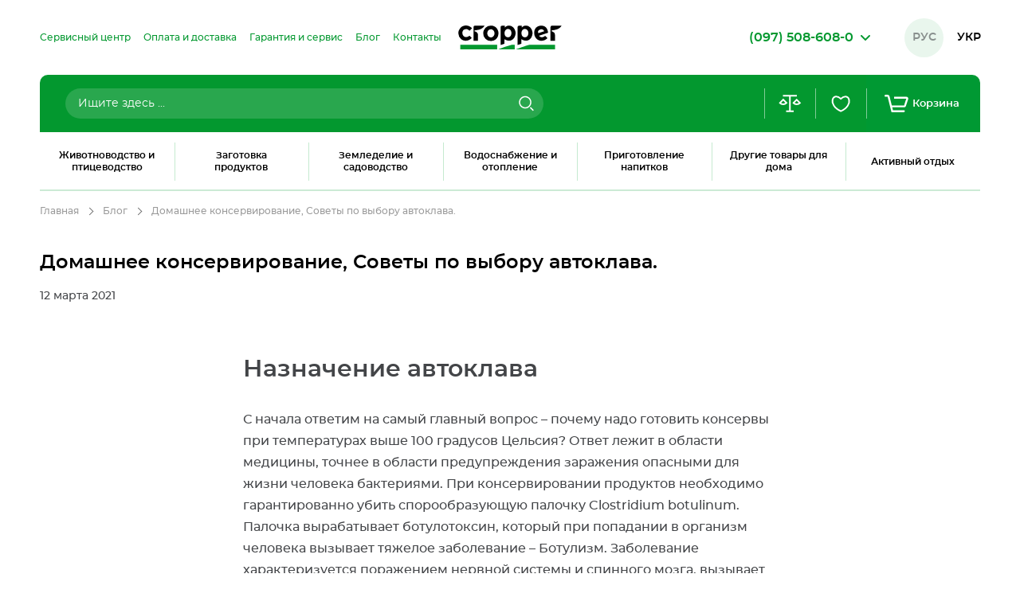

--- FILE ---
content_type: text/html; charset=UTF-8
request_url: https://cropper.com.ua/domashnee-konservirovanie-sovety-po-vyboru-avtoklava/
body_size: 43172
content:
 <!doctype html><html lang="ru"><head > <meta charset="utf-8"/>
<meta name="title" content="Автоклав для консервирования ᐈ Как выбрать, ТОП советы от специалистов"/>
<meta name="description" content="&lt;p&gt;Как выбрать автоклав для консервирования правильно? На что следует обращать внимание ❗️ Разница в материале ✅  Какие бывают автоклавы⚡️ Поможем выбрать Автоклав для Вас лично! ☎️ Звоните 097-508-608-0&lt;/p&gt;"/>
<meta name="robots" content="INDEX,FOLLOW"/>
<meta name="viewport" content="width=device-width, initial-scale=1, maximum-scale=1.0"/>
<meta name="format-detection" content="telephone=no"/>
<title>Автоклав для консервирования ᐈ Как выбрать, ТОП советы от специалистов</title>
<link  rel="stylesheet" type="text/css"  media="all" href="https://cropper.com.ua/static/version1706714554/_cache/merged/8b220fe31ba11c7dc9189ac453ddc81a.min.css" />

<link  rel="stylesheet" type="text/css"  media="all" href="https://cropper.com.ua/static/version1706714554/frontend/Brander/Cropper/ru_RU/css/styles-blog-view.min.css" />

<script  type="text/javascript"  data-nodefer="" src="https://cropper.com.ua/static/version1706714554/frontend/Brander/Cropper/ru_RU/js/calc-css-var.min.js"></script>
<link  rel="canonical" href="https://cropper.com.ua/domashnee-konservirovanie-sovety-po-vyboru-avtoklava/" />
<link  rel="icon" type="image/x-icon" href="https://cropper.com.ua/media/favicon/default/w512h5121390846297cow512.png" />
<link  rel="shortcut icon" type="image/x-icon" href="https://cropper.com.ua/media/favicon/default/w512h5121390846297cow512.png" />
<!-- Google Tag Manager -->

<!-- End Google Tag Manager -->
      <!-- BEGIN GOOGLE ANALYTICS CODE --><!-- END GOOGLE ANALYTICS CODE --> <script data-nodefer>
    window.dlCurrencyCode = 'UAH';
    window.isEnableGa4 = '1';
    window.isEnableEE = '1';</script>    <link rel="preload" href="https://cropper.com.ua/static/version1706714554/frontend/Brander/Cropper/ru_RU/fonts/Montserrat-SemiBold.woff" as="font" crossorigin="anonymous"> <link rel="preload" href="https://cropper.com.ua/static/version1706714554/frontend/Brander/Cropper/ru_RU/fonts/Montserrat-Bold.woff" as="font" crossorigin="anonymous"> <link rel="preload" href="https://cropper.com.ua/static/version1706714554/frontend/Brander/Cropper/ru_RU/fonts/Montserrat-Medium.woff" as="font" crossorigin="anonymous"> <link rel="preload" href="https://cropper.com.ua/static/version1706714554/frontend/Brander/Cropper/ru_RU/fonts/Montserrat-Regular.woff" as="font" crossorigin="anonymous">    </head><body data-container="body" data-mage-init='{"loaderAjax": {}, "loader": { "icon": "https://cropper.com.ua/static/version1706714554/frontend/Brander/Cropper/ru_RU/images/loader-2.gif"}}' class="blog-post-view page-layout-1column">              <noscript><div class="message global noscript"><div class="content"><p><strong>Скорее всего в вашем браузере отключён JavaScript.</strong> <span>For the best experience on our site, be sure to turn on Javascript in your browser.</span></p></div></div></noscript>      <div class="page-wrapper"><header class="page-header"><div class="header-container bound-block grid-extend"><div class="header-mobile-sidebar-container mobile-container"><div class="header-mobile-sidebar-block mobile-container grid-extend"><div class="header-mobile-sidebar-top mobile-container grid-extend"><div class="menu-actions-block mobile-container grid-extend">   <div class="switcher-language" data-role="switcher-language-top"><div class="language-inner">     <div class="lang-item current"><span>Рус</span></div>    <div class="lang-item"><a href="https://cropper.com.ua/ua/domashnee-konservirovanie-sovety-po-vyboru-avtoklava/">Укр</a></div>  </div></div>  <div class="block-search" id="block-search"><div class="search-toggle icon-block" data-dropdown-toggle><svg class="icon icon-search"><use xlink:href="https://cropper.com.ua/static/version1706714554/frontend/Brander/Cropper/ru_RU/images/s.svg#icon-search"></use></svg><span class="text">Поиск</span></div><div class="block block-content" data-dropdown-content><div class="search-close" data-dropdown-close><span>close</span></div><form class="form minisearch" id="search_mini_form" action="https://cropper.com.ua/catalogsearch/result/" method="get"><div class="field search"><label class="label" for="search" data-role="minisearch-label"><span>Поиск</span></label> <div class="control"><input id="search" type="text" name="q" value="" placeholder="Ищите здесь ..." class="input-text" maxlength="128" role="combobox" aria-haspopup="false" aria-autocomplete="both" aria-expanded="false" autocomplete="off" data-block="autocomplete-form"/><div id="search_autocomplete" class="search-autocomplete"><div class="search-autocomplete-inner"><div class="brander-autocomplete-result" id="search_autocomplete_result"></div><dl class="all-results" id="all_results"><dd><button type="submit" title="Показать все результаты" class="all-results-action"><span class="text">Показать все результаты</span></button></dd></dl></div></div></div></div><div class="actions"><button type="submit" title="Поиск" class="action search" aria-label="Search" onfocus="this.focused=true;" onblur="this.focused=false;" ><svg class="icon"><use xlink:href="https://cropper.com.ua/static/version1706714554/frontend/Brander/Cropper/ru_RU/images/s.svg#icon-search"></use></svg><span>Поиск</span></button></div></form></div></div> <div class="wishlist-block-wrapper" data-bind="scope: 'wishlistIcon'" data-role="wishlist-icon"><div class="icon-block" title="Лист пожеланий" data-bind="click: clickWishListIcon, css: {'fill' : getCount()}"><svg class="icon icon-heart"><use xlink:href="https://cropper.com.ua/static/version1706714554/frontend/Brander/Cropper/ru_RU/images/s.svg#icon-heart"></use></svg><span class="count qty" data-bind="visible: getCount(), text: getCount()"></span></div><!-- <div class="wishlist-action header-action-trigger" title="Лист пожеланий" data-bind="click: clickWishListIcon"><div class="header-icon-block" data-bind="css: {'fill' : getCount()}"><svg class="icon icon-heart"><use xlink:href="https://cropper.com.ua/static/version1706714554/frontend/Brander/Cropper/ru_RU/images/s.svg#icon-heart"></use></svg><span class="count qty" data-bind="visible: getCount(), text: getCount()"></span></div></div> --></div> <div class="compare-block-wrapper header-action-block" data-bind="scope: 'compareIcon'" data-role="compare-icon" data-mage-init='{"branderDropdownInit":{"eventType": "hover", "mobile": {"breakpoint": 1024}}}'><div class="compare-toggle icon-block" title="Сравнение товаров" data-dropdown-toggle><svg class="icon icon-compare"><use xlink:href="https://cropper.com.ua/static/version1706714554/frontend/Brander/Cropper/ru_RU/images/s.svg#icon-compare"></use></svg><span class="count qty" data-bind="visible: getCount(),text: getCount()"></span> <a data-bind="attr: {'href': getCompareProductsUrl(), 'class': 'link-to-compare'}"></a></div><!-- <div class="compare-action header-action-trigger" title="Сравнение товаров" data-dropdown-toggle><div class="header-icon-block"><svg class="icon icon-compare"><use xlink:href="https://cropper.com.ua/static/version1706714554/frontend/Brander/Cropper/ru_RU/images/s.svg#icon-compare"></use></svg><span class="count qty" data-bind="visible: getCount(),text: getCount()"></span></div><a data-bind="attr: {'href': getCompareProductsUrl(), 'class': 'link-to-compare'}"></a> </div> --><div class="block block-compare" data-dropdown-content><div class="block-title"><span id="block-compare-heading" role="heading" aria-level="2">Сравнение товаров</span></div><!-- ko if: getCount() --><div class="block-content no-display" aria-labelledby="block-compare-heading" data-bind="css: {'no-display': !getCount()}"><ol id="compare-items" class="product-items-names" data-bind="foreach: getCompareProducts().items"><li class="product-item"><input type="hidden" class="compare-item-id" data-bind="value: id"/><span class="product-item-name"><a data-bind="attr: {href: product_url}, html: name" class="product-item-link"></a></span> <a href="#" data-bind="attr: {'data-post': remove_url}" title="&#x0423;&#x0434;&#x0430;&#x043B;&#x0438;&#x0442;&#x044C;" class="action delete"><span>Удалить</span></a></li></ol><div class="actions-toolbar"><div class="primary"><a data-bind="attr: {'href': getCompareProductsUrl()}" class="action compare primary button-light"><span>Сравнить</span></a></div><div class="secondary"><a id="compare-clear-all" href="#" class="action clear" data-post="{&quot;action&quot;:&quot;https:\/\/cropper.com.ua\/catalog\/product_compare\/clear\/&quot;,&quot;data&quot;:{&quot;uenc&quot;:&quot;&quot;,&quot;confirmation&quot;:true,&quot;confirmationMessage&quot;:&quot;\u0412\u044b \u0434\u0435\u0439\u0441\u0442\u0432\u0438\u0442\u0435\u043b\u044c\u043d\u043e \u0445\u043e\u0442\u0438\u0442\u0435 \u0443\u0434\u0430\u043b\u0438\u0442\u044c \u0432\u0441\u0435 \u0442\u043e\u0432\u0430\u0440\u044b \u0438\u0437 \u0441\u043f\u0438\u0441\u043a\u0430 \&quot;\u0421\u0440\u0430\u0432\u043d\u0435\u043d\u0438\u0435 \u0442\u043e\u0432\u0430\u0440\u043e\u0432\&quot;?&quot;}}"><span>Удалить все</span></a></div></div></div><!-- /ko --><!-- ko ifnot: getCount() --><div class="empty">У вас нет товаров в сравнении.</div><!-- /ko --></div></div></div><div class="menu-close-block icon-block" data-toggle-html-class="menu-is-opened"><svg class="icon icon-close"><use xlink:href="https://cropper.com.ua/static/version1706714554/frontend/Brander/Cropper/ru_RU/images/s.svg#icon-close"></use></svg></div></div><div class="header-mobile-sidebar-content mobile-container"><div class="header-catalog-container">     <nav class="navigation" data-action="navigation" data-role="b2b-menu" data-bind="scope: 'b2bMenu'"> <ul class="categories-list"><!-- data-id-menu-type="b2c" style="display: none" --><li class="level0 nav-1 level-top parent first">  <div class="advancedmenu-wrap" data-mage-init='{"branderDropdownInit": {"eventType": "hover", "mobile": {"breakpoint": 1025, "alternativeToggle": ".arrow-block"}}}' data-outclick><span data-dropdown-toggle class="advancedmenu-link level0">  <span class="item-icon icon-block"> <svg xmlns="http://www.w3.org/2000/svg" data-name="Шар 1" viewBox="0 0 100 100"><path d="M99.82 94.16c-.28 0-.28-2.88-.56-2.88-.29 0-.29 1.78-.57 1.78-.29 0-.29-.57-.57-.57s-.28 1.03-.57 1.03c-.28 0-.28-2.07-.57-2.07-.28 0-.28 1.82-.57 1.82-.28 0-.28-1.03-.56-1.03-.29 0-.29 1.12-.57 1.12-.29 0-.29-.19-.57-.19-.29 0-.29-1.15-.57-1.15-.29 0-.29-.34-.57-.34-.28 0-.28 1.29-.57 1.29a.148.148 0 0 1-.07-.01c-.07-.29-.14-.55-.27-.55-.29 0-.29.53-.58.53s-.29-.8-.57-.8c-.29 0-.29 2.06-.58 2.06s-.29-.63-.57-.63c-.29 0-.29-1.36-.58-1.36s-.29.79-.58.79c-.28 0-.28-1.55-.57-1.55s-.29 1.14-.58 1.14c-.28 0-.28-.49-.57-.49-.11 0-.18.31-.24.7l-.25-.08a.695.695 0 0 1-.41-.36.582.582 0 0 1-.09-.25c-.03-.19-.05-.4-.08-.61-.05-.37-.11-.76-.15-1.09a.708.708 0 0 1 .5-.76c1.49-.45 2.3-2.28 3.27-3.51a3.017 3.017 0 0 1 1.78-1.1c3.87-.79 5.18-4.8 5.58-9.05.25-2.51-.93-3.52-1.56-5.39.79-.23 1.65-1.41 2.84-.78.07-1.25-1.5-1.78-1.84-2.62a5.165 5.165 0 0 0 .42-2.23c-.06-.46-1.09.59-1.27.38-.21-.24.14-1.28-.24-1.82-.19-.27-.64 1.76-.97 1.91-.25.11-.67-.47-1.1-1.26-.7-1.29-.31 1.49-.25 2.02a4.37 4.37 0 0 0-3.56 3.13c-.58 1.77-2.19 5.7-5.16 5.89-3.57.22-7.56-3.12-9.43-5.04-1-1.02-1.73-3.96-3.49-3.74a1.705 1.705 0 0 0-.8.41c3.3-8.39 6.76-21.69 11.57-22.21 7.23-.77 10.1 2.2 12.33 2.45 2.23.26 6.2-3.09 2.84-6.19-2.54-2.35-5.82-10.1-8.84-14.28 1.54-1.27 3.02-1.75 2.27-2.5-.71-.71-2.25-.35-3.74.75a4.096 4.096 0 0 0-1.11-.79c-.12-1.68-.4-2.68-1.38-2.64-.86.03-1.56 1.04-1.87 2.48-4.64.73-11.63 4.22-13.47 6.26-2.12 2.35-15.28 4.05-19.8 4.54a71.29 71.29 0 0 1 1.54 16.04c0 2.55-.08 5.29-.25 8.16a4.383 4.383 0 0 1-4.37 4.13c-.08 0-.17-.01-.26-.01a4.381 4.381 0 0 1-3.02-1.46 4.434 4.434 0 0 1-1.1-3.17c.16-2.69.17-5.27.24-7.65a50.976 50.976 0 0 0-1.94-16.55v-2.42a19.328 19.328 0 0 1 .75 1.8c1.19 3.3 2.19 8.72 2.19 17.17 0 2.33-.07 4.9-.24 7.71a3.386 3.386 0 0 0 3.18 3.57c.07 0 .14.01.2.01a3.377 3.377 0 0 0 3.37-3.19c.17-2.93.25-5.62.25-8.1-.01-12.76-2.05-19.82-4.83-24.06a11.945 11.945 0 0 0-4.51-4.21 8.382 8.382 0 0 0-2.74-.85L36.8 31.8l3.66 17.73.06 8.53.1 13.15s10.07-.65 17.92.71l2.15 19.49a2.73 2.73 0 0 0 .3.98c-.15.46-.2 1.65-.43 1.65-.29 0-.29-1.19-.57-1.19-.29 0-.29-1.6-.58-1.6-.28 0-.28.23-.57.23-.28 0-.28 2.25-.57 2.25-.29 0-.29-2.3-.57-2.3-.29 0-.29.38-.58.38-.28 0-.28 1.73-.57 1.73-.28 0-.28-.6-.57-.6-.29 0-.29-.6-.57-.6-.29 0-.29.35-.58.35-.28 0-.28 1.41-.57 1.41-.29 0-.29-2.82-.57-2.82-.29 0-.29.85-.58.85-.28 0-.28 1.16-.57 1.16-.29 0-.29-1.27-.57-1.27-.29 0-.29.25-.58.25-.28 0-.28-.58-.57-.58-.28 0-.28-.4-.57-.4s-.29 1.89-.57 1.89c-.29 0-.29.8-.57.8-.29 0-.29-1.11-.57-1.11-.29 0-.29-1.46-.58-1.46-.28 0-.28 1.98-.57 1.98-.28 0-.28-1.3-.57-1.3s-.29 1.27-.57 1.27c-.29 0-.29-1.28-.57-1.28-.29 0-.29.32-.58.32-.28 0-.28 1.61-.57 1.61-.29 0-.29-2.75-.57-2.75-.29 0-.29 2.88-.58 2.88-.28 0-.28-.06-.57-.06s-.29-2.55-.57-2.55c-.29 0-.29 1.99-.58 1.99-.28 0-.28.35-.57.35-.24 0-.27-1.04-.47-1.34V71.21a34.624 34.624 0 0 1-10.46 2.38v18.68a3.069 3.069 0 0 1-.49.09c-.29 0-.29-.21-.58-.21-.28 0-.28 1.27-.57 1.27-.17 0-.24-.74-.32-1.36V73.59a29.538 29.538 0 0 1-6.07-.96 4.126 4.126 0 0 1 .01.5l-.99 13.08a3.173 3.173 0 0 1-3.11 2.89h-.29v2.75a.216.216 0 0 0-.14-.06c-.62.03-.23 2.38-.9 2.44-.38 0-.51-2.1-.91-2.1-.28 0-.67 1.89-.96 1.89-.28 0-.28-1.64-.57-1.64-.28 0-.28-.55-.57-.55-.28 0-.28.39-.57.39-.28 0-.28.67-.57.67-.28 0-.28-.45-.57-.45-.28 0-.28-.35-.57-.35-.28 0-.28 2.08-.57 2.08-.28 0-.28-1.66-.57-1.66-.28 0-.28 1.53-.57 1.53-.28 0-.28.09-.57.09s-.29-.52-.57-.52c-.29 0-.29-1.14-.57-1.14-.01 0-.02-.01-.03-.01-.56.08-.13 2.45-1.17 2.43-.36.04-.77-2.35-1.22-2.38-.48-.03-1.08 3.11-1.26 3.1-.33-.01-.28-3.84-.8-3.86-.38-.02-1.09 1.32-1.1 1.32-.29 0-.42-1.2-.7-1.2-.29 0-.29 1.97-.58 1.97-.28 0-.28-1.94-.57-1.94-.28 0-.28 1.09-.57 1.09V100h100v-5.67c-.06-.08-.1-.17-.18-.17Zm-5.4-26.78a.525.525 0 1 1-.52.53.525.525 0 0 1 .52-.53Zm-7.18-37.59a1.435 1.435 0 1 1-1.43 1.43 1.432 1.432 0 0 1 1.43-1.43ZM68.54 72.4c.28.13.56.25.83.36a.156.156 0 0 1 .09.18.17.17 0 0 1-.17.11c-.28-.05-.56-.09-.82-.12Zm14.92 20.26c-.29 0-.29-.41-.58-.41-.12 0-.19.31-.25.66l-.59.12c-.08-.56-.15-1.18-.3-1.18-.29 0-.29-.21-.58-.21-.21 0-.27 1.28-.39 1.96a.308.308 0 0 0-.03.13.44.44 0 0 0-.02.1c-.04.12-.08.19-.13.19-.29 0-.29-.49-.58-.49-.28 0-.28-1.84-.57-1.84s-.29 1.21-.57 1.21c-.29 0-.29-1.11-.58-1.11-.28 0-.28 1-.57 1-.29 0-.29 1.2-.58 1.2-.28 0-.28-.46-.57-.46S76.28 93 76 93c-.29 0-.29-.87-.58-.87-.28 0-.28 1.04-.57 1.04-.29 0-.29-.1-.57-.1-.29 0-.29-.92-.57-.92-.29 0-.29-.25-.58-.25-.28 0-.28 2.15-.57 2.15s-.29-.89-.57-.89c-.29 0-.29.46-.58.46-.28 0-.28-2.08-.57-2.08-.29 0-.29 1.19-.57 1.19-.29 0-.29-.99-.58-.99-.28 0-.28.8-.57.8-.28 0-.28.93-.57.93-.29 0-.28-.44-.57-.44-.29 0-.29-1.14-.57-1.14-.29 0-.29.95-.57.95-.29 0-.29 1.28-.57 1.28-.23 0-.27-1.35-.43-1.91a2.405 2.405 0 0 0 .22-.75l2.25-17.3c.54.32 1.49.77 2.38 1.18a.148.148 0 0 1 .08.19.146.146 0 0 1-.18.09c-.95-.23-1.81-.33-1.76.09.12.93 3.74 3.69 3.74 3.69-.46.56 1.4 2.58 1.7 2.83-.43-.14-.89.02-.28.57.89.81 1.09 2.12 1.85 2.88 2.25 2.23 5.61.55 7.35 4.32.08.18.43.87.75 1.52-.19.23-.23 1.14-.48 1.14ZM34.884 31.239l1.363-9.619H22.355l1.363 9.619h11.166ZM29.044 0a9.528 9.528 0 1 1-9.528 9.528A9.528 9.528 0 0 1 29.044 0ZM23.71 69.45a10.88 10.88 0 0 0-8.69-10.33 3.501 3.501 0 0 0 .03-.65c-.17-2.82-.24-5.38-.24-7.71-.02-10.23 1.47-15.98 2.94-18.99v18.54l3.94-19.07h.04l-1.37-9.63a8.245 8.245 0 0 0-2.97.88c-2.27 1.13-4.72 3.59-6.44 7.96-1.74 4.39-2.9 10.73-2.91 20.31 0 2.48.08 5.17.25 8.1a3.704 3.704 0 0 0 .07.48c-.27.08-.54.18-.8.28a10.702 10.702 0 0 0-7.1 9.83 3.032 3.032 0 0 0 1.16 2.29c.16.14.34.26.52.39a6.418 6.418 0 0 0 .77.44 2.072 2.072 0 0 0-.03.5l.99 13.08a2.317 2.317 0 0 0 2.27 2.11h11.89a2.327 2.327 0 0 0 2.28-2.11l.98-13.08a1.99 1.99 0 0 0-.03-.49 6.38 6.38 0 0 0 1.29-.84 3 3 0 0 0 1.16-2.29Zm-11.8 3.98c-4.67 0-8.45-.76-8.45-1.69 0-.94 3.78-1.69 8.45-1.69s8.46.75 8.46 1.69c0 .93-3.79 1.69-8.46 1.69Zm9.81-2.64a4.624 4.624 0 0 1-.63.44c-.59-1.22-3.34-1.71-5.88-1.91-1.25-.1-2.44-.12-3.3-.12-2.04 0-6.06.13-8.08 1.1a2.464 2.464 0 0 0-1 .77.423.423 0 0 1-.07-.05c-.11-.08-.21-.16-.31-.23a1.75 1.75 0 0 1-.72-1.34 8.977 8.977 0 0 1 3.01-6.64 10.443 10.443 0 0 1 3.28-2.02c.27-.1.54-.19.82-.28a3.38 3.38 0 0 0 2.83 1.54c.06 0 .13-.01.2-.01a3.356 3.356 0 0 0 2.74-1.72 10.694 10.694 0 0 1 4.82 2.49 8.977 8.977 0 0 1 3.01 6.64 1.75 1.75 0 0 1-.72 1.34Z" data-name="1"/></svg> </span>  <span class="name">Животноводство и птицеводство</span>  <span class="arrow-block icon-block"></span>  </span>  <div class="advancedmenu-content level0" data-dropdown-content><div class="close-block"><div class="icon-block">Назад</div><span data-dropdown-toggle class="advancedmenu-link level0">  <span class="item-icon"> <svg xmlns="http://www.w3.org/2000/svg" data-name="Шар 1" viewBox="0 0 100 100"><path d="M99.82 94.16c-.28 0-.28-2.88-.56-2.88-.29 0-.29 1.78-.57 1.78-.29 0-.29-.57-.57-.57s-.28 1.03-.57 1.03c-.28 0-.28-2.07-.57-2.07-.28 0-.28 1.82-.57 1.82-.28 0-.28-1.03-.56-1.03-.29 0-.29 1.12-.57 1.12-.29 0-.29-.19-.57-.19-.29 0-.29-1.15-.57-1.15-.29 0-.29-.34-.57-.34-.28 0-.28 1.29-.57 1.29a.148.148 0 0 1-.07-.01c-.07-.29-.14-.55-.27-.55-.29 0-.29.53-.58.53s-.29-.8-.57-.8c-.29 0-.29 2.06-.58 2.06s-.29-.63-.57-.63c-.29 0-.29-1.36-.58-1.36s-.29.79-.58.79c-.28 0-.28-1.55-.57-1.55s-.29 1.14-.58 1.14c-.28 0-.28-.49-.57-.49-.11 0-.18.31-.24.7l-.25-.08a.695.695 0 0 1-.41-.36.582.582 0 0 1-.09-.25c-.03-.19-.05-.4-.08-.61-.05-.37-.11-.76-.15-1.09a.708.708 0 0 1 .5-.76c1.49-.45 2.3-2.28 3.27-3.51a3.017 3.017 0 0 1 1.78-1.1c3.87-.79 5.18-4.8 5.58-9.05.25-2.51-.93-3.52-1.56-5.39.79-.23 1.65-1.41 2.84-.78.07-1.25-1.5-1.78-1.84-2.62a5.165 5.165 0 0 0 .42-2.23c-.06-.46-1.09.59-1.27.38-.21-.24.14-1.28-.24-1.82-.19-.27-.64 1.76-.97 1.91-.25.11-.67-.47-1.1-1.26-.7-1.29-.31 1.49-.25 2.02a4.37 4.37 0 0 0-3.56 3.13c-.58 1.77-2.19 5.7-5.16 5.89-3.57.22-7.56-3.12-9.43-5.04-1-1.02-1.73-3.96-3.49-3.74a1.705 1.705 0 0 0-.8.41c3.3-8.39 6.76-21.69 11.57-22.21 7.23-.77 10.1 2.2 12.33 2.45 2.23.26 6.2-3.09 2.84-6.19-2.54-2.35-5.82-10.1-8.84-14.28 1.54-1.27 3.02-1.75 2.27-2.5-.71-.71-2.25-.35-3.74.75a4.096 4.096 0 0 0-1.11-.79c-.12-1.68-.4-2.68-1.38-2.64-.86.03-1.56 1.04-1.87 2.48-4.64.73-11.63 4.22-13.47 6.26-2.12 2.35-15.28 4.05-19.8 4.54a71.29 71.29 0 0 1 1.54 16.04c0 2.55-.08 5.29-.25 8.16a4.383 4.383 0 0 1-4.37 4.13c-.08 0-.17-.01-.26-.01a4.381 4.381 0 0 1-3.02-1.46 4.434 4.434 0 0 1-1.1-3.17c.16-2.69.17-5.27.24-7.65a50.976 50.976 0 0 0-1.94-16.55v-2.42a19.328 19.328 0 0 1 .75 1.8c1.19 3.3 2.19 8.72 2.19 17.17 0 2.33-.07 4.9-.24 7.71a3.386 3.386 0 0 0 3.18 3.57c.07 0 .14.01.2.01a3.377 3.377 0 0 0 3.37-3.19c.17-2.93.25-5.62.25-8.1-.01-12.76-2.05-19.82-4.83-24.06a11.945 11.945 0 0 0-4.51-4.21 8.382 8.382 0 0 0-2.74-.85L36.8 31.8l3.66 17.73.06 8.53.1 13.15s10.07-.65 17.92.71l2.15 19.49a2.73 2.73 0 0 0 .3.98c-.15.46-.2 1.65-.43 1.65-.29 0-.29-1.19-.57-1.19-.29 0-.29-1.6-.58-1.6-.28 0-.28.23-.57.23-.28 0-.28 2.25-.57 2.25-.29 0-.29-2.3-.57-2.3-.29 0-.29.38-.58.38-.28 0-.28 1.73-.57 1.73-.28 0-.28-.6-.57-.6-.29 0-.29-.6-.57-.6-.29 0-.29.35-.58.35-.28 0-.28 1.41-.57 1.41-.29 0-.29-2.82-.57-2.82-.29 0-.29.85-.58.85-.28 0-.28 1.16-.57 1.16-.29 0-.29-1.27-.57-1.27-.29 0-.29.25-.58.25-.28 0-.28-.58-.57-.58-.28 0-.28-.4-.57-.4s-.29 1.89-.57 1.89c-.29 0-.29.8-.57.8-.29 0-.29-1.11-.57-1.11-.29 0-.29-1.46-.58-1.46-.28 0-.28 1.98-.57 1.98-.28 0-.28-1.3-.57-1.3s-.29 1.27-.57 1.27c-.29 0-.29-1.28-.57-1.28-.29 0-.29.32-.58.32-.28 0-.28 1.61-.57 1.61-.29 0-.29-2.75-.57-2.75-.29 0-.29 2.88-.58 2.88-.28 0-.28-.06-.57-.06s-.29-2.55-.57-2.55c-.29 0-.29 1.99-.58 1.99-.28 0-.28.35-.57.35-.24 0-.27-1.04-.47-1.34V71.21a34.624 34.624 0 0 1-10.46 2.38v18.68a3.069 3.069 0 0 1-.49.09c-.29 0-.29-.21-.58-.21-.28 0-.28 1.27-.57 1.27-.17 0-.24-.74-.32-1.36V73.59a29.538 29.538 0 0 1-6.07-.96 4.126 4.126 0 0 1 .01.5l-.99 13.08a3.173 3.173 0 0 1-3.11 2.89h-.29v2.75a.216.216 0 0 0-.14-.06c-.62.03-.23 2.38-.9 2.44-.38 0-.51-2.1-.91-2.1-.28 0-.67 1.89-.96 1.89-.28 0-.28-1.64-.57-1.64-.28 0-.28-.55-.57-.55-.28 0-.28.39-.57.39-.28 0-.28.67-.57.67-.28 0-.28-.45-.57-.45-.28 0-.28-.35-.57-.35-.28 0-.28 2.08-.57 2.08-.28 0-.28-1.66-.57-1.66-.28 0-.28 1.53-.57 1.53-.28 0-.28.09-.57.09s-.29-.52-.57-.52c-.29 0-.29-1.14-.57-1.14-.01 0-.02-.01-.03-.01-.56.08-.13 2.45-1.17 2.43-.36.04-.77-2.35-1.22-2.38-.48-.03-1.08 3.11-1.26 3.1-.33-.01-.28-3.84-.8-3.86-.38-.02-1.09 1.32-1.1 1.32-.29 0-.42-1.2-.7-1.2-.29 0-.29 1.97-.58 1.97-.28 0-.28-1.94-.57-1.94-.28 0-.28 1.09-.57 1.09V100h100v-5.67c-.06-.08-.1-.17-.18-.17Zm-5.4-26.78a.525.525 0 1 1-.52.53.525.525 0 0 1 .52-.53Zm-7.18-37.59a1.435 1.435 0 1 1-1.43 1.43 1.432 1.432 0 0 1 1.43-1.43ZM68.54 72.4c.28.13.56.25.83.36a.156.156 0 0 1 .09.18.17.17 0 0 1-.17.11c-.28-.05-.56-.09-.82-.12Zm14.92 20.26c-.29 0-.29-.41-.58-.41-.12 0-.19.31-.25.66l-.59.12c-.08-.56-.15-1.18-.3-1.18-.29 0-.29-.21-.58-.21-.21 0-.27 1.28-.39 1.96a.308.308 0 0 0-.03.13.44.44 0 0 0-.02.1c-.04.12-.08.19-.13.19-.29 0-.29-.49-.58-.49-.28 0-.28-1.84-.57-1.84s-.29 1.21-.57 1.21c-.29 0-.29-1.11-.58-1.11-.28 0-.28 1-.57 1-.29 0-.29 1.2-.58 1.2-.28 0-.28-.46-.57-.46S76.28 93 76 93c-.29 0-.29-.87-.58-.87-.28 0-.28 1.04-.57 1.04-.29 0-.29-.1-.57-.1-.29 0-.29-.92-.57-.92-.29 0-.29-.25-.58-.25-.28 0-.28 2.15-.57 2.15s-.29-.89-.57-.89c-.29 0-.29.46-.58.46-.28 0-.28-2.08-.57-2.08-.29 0-.29 1.19-.57 1.19-.29 0-.29-.99-.58-.99-.28 0-.28.8-.57.8-.28 0-.28.93-.57.93-.29 0-.28-.44-.57-.44-.29 0-.29-1.14-.57-1.14-.29 0-.29.95-.57.95-.29 0-.29 1.28-.57 1.28-.23 0-.27-1.35-.43-1.91a2.405 2.405 0 0 0 .22-.75l2.25-17.3c.54.32 1.49.77 2.38 1.18a.148.148 0 0 1 .08.19.146.146 0 0 1-.18.09c-.95-.23-1.81-.33-1.76.09.12.93 3.74 3.69 3.74 3.69-.46.56 1.4 2.58 1.7 2.83-.43-.14-.89.02-.28.57.89.81 1.09 2.12 1.85 2.88 2.25 2.23 5.61.55 7.35 4.32.08.18.43.87.75 1.52-.19.23-.23 1.14-.48 1.14ZM34.884 31.239l1.363-9.619H22.355l1.363 9.619h11.166ZM29.044 0a9.528 9.528 0 1 1-9.528 9.528A9.528 9.528 0 0 1 29.044 0ZM23.71 69.45a10.88 10.88 0 0 0-8.69-10.33 3.501 3.501 0 0 0 .03-.65c-.17-2.82-.24-5.38-.24-7.71-.02-10.23 1.47-15.98 2.94-18.99v18.54l3.94-19.07h.04l-1.37-9.63a8.245 8.245 0 0 0-2.97.88c-2.27 1.13-4.72 3.59-6.44 7.96-1.74 4.39-2.9 10.73-2.91 20.31 0 2.48.08 5.17.25 8.1a3.704 3.704 0 0 0 .07.48c-.27.08-.54.18-.8.28a10.702 10.702 0 0 0-7.1 9.83 3.032 3.032 0 0 0 1.16 2.29c.16.14.34.26.52.39a6.418 6.418 0 0 0 .77.44 2.072 2.072 0 0 0-.03.5l.99 13.08a2.317 2.317 0 0 0 2.27 2.11h11.89a2.327 2.327 0 0 0 2.28-2.11l.98-13.08a1.99 1.99 0 0 0-.03-.49 6.38 6.38 0 0 0 1.29-.84 3 3 0 0 0 1.16-2.29Zm-11.8 3.98c-4.67 0-8.45-.76-8.45-1.69 0-.94 3.78-1.69 8.45-1.69s8.46.75 8.46 1.69c0 .93-3.79 1.69-8.46 1.69Zm9.81-2.64a4.624 4.624 0 0 1-.63.44c-.59-1.22-3.34-1.71-5.88-1.91-1.25-.1-2.44-.12-3.3-.12-2.04 0-6.06.13-8.08 1.1a2.464 2.464 0 0 0-1 .77.423.423 0 0 1-.07-.05c-.11-.08-.21-.16-.31-.23a1.75 1.75 0 0 1-.72-1.34 8.977 8.977 0 0 1 3.01-6.64 10.443 10.443 0 0 1 3.28-2.02c.27-.1.54-.19.82-.28a3.38 3.38 0 0 0 2.83 1.54c.06 0 .13-.01.2-.01a3.356 3.356 0 0 0 2.74-1.72 10.694 10.694 0 0 1 4.82 2.49 8.977 8.977 0 0 1 3.01 6.64 1.75 1.75 0 0 1-.72 1.34Z" data-name="1"/></svg> </span>  <span class="name">Животноводство и птицеводство</span> </span></div><ul class="advancedmenu-list"><li class="level1 nav-1-1 parent first">  <div class="advancedmenu-wrap" data-mage-init='{"branderDropdownInit": {"eventType": "hover", "mobile": {"breakpoint": 1025, "alternativeToggle": ".arrow-block"}}}' data-outclick><a href="https://cropper.com.ua/inkubatory/" data-dropdown-toggle class="advancedmenu-link level1">  <span class="name">Инкубаторы</span>  <span class="arrow-block icon-block"></span>  </a>  <div class="advancedmenu-content level1" data-dropdown-content><div class="close-block"><div class="icon-block">Назад</div><a href="https://cropper.com.ua/inkubatory/" data-dropdown-toggle class="advancedmenu-link level1">  <span class="name">Инкубаторы</span> </a></div><ul class="advancedmenu-list"><li class="level2 nav-1-1-1 parent first">  <div class="advancedmenu-wrap" data-mage-init='{"branderDropdownInit": {"eventType": "hover", "mobile": {"breakpoint": 1025, "alternativeToggle": ".arrow-block"}}}' data-outclick><span data-dropdown-toggle class="advancedmenu-link level2">  <span class="name">Производитель</span>  <span class="arrow-block icon-block"></span>  </span>  <div class="advancedmenu-content level2" data-dropdown-content><div class="close-block"><div class="icon-block">Назад</div><span data-dropdown-toggle class="advancedmenu-link level2">  <span class="name">Производитель</span> </span></div><ul class="advancedmenu-list"><li class="level3 nav-1-1-1-1 first">  <div class="advancedmenu-wrap"><a href="https://cropper.com.ua/inkubatory/f/brend:nasedka/" class="advancedmenu-link level3">  <span class="name">Наседка</span>  </a> </div></li><li class="level3 nav-1-1-1-2">  <div class="advancedmenu-wrap"><a href="https://cropper.com.ua/inkubatory/f/brend:govorun/" class="advancedmenu-link level3">  <span class="name">Говорун</span>  </a> </div></li><li class="level3 nav-1-1-1-3">  <div class="advancedmenu-wrap"><a href="https://cropper.com.ua/inkubatory/f/brend:veseloe-semejstvo/" class="advancedmenu-link level3">  <span class="name">Веселое семейство</span>  </a> </div></li><li class="level3 nav-1-1-1-4">  <div class="advancedmenu-wrap"><a href="https://cropper.com.ua/inkubatory/f/brend:rjabushka/" class="advancedmenu-link level3">  <span class="name">Рябушка</span>  </a> </div></li><li class="level3 nav-1-1-1-5">  <div class="advancedmenu-wrap"><a href="https://cropper.com.ua/inkubatory/f/brend:kvochka/" class="advancedmenu-link level3">  <span class="name">Квочка</span>  </a> </div></li><li class="level3 nav-1-1-1-6">  <div class="advancedmenu-wrap"><a href="https://cropper.com.ua/inkubatory/f/brend:teplusha/" class="advancedmenu-link level3">  <span class="name">Теплуша</span>  </a> </div></li><li class="level3 nav-1-1-1-7">  <div class="advancedmenu-wrap"><a href="https://cropper.com.ua/inkubatory/f/brend:ptaha/" class="advancedmenu-link level3">  <span class="name">Птаха</span>  </a> </div></li><li class="level3 nav-1-1-1-8">  <div class="advancedmenu-wrap"><a href="https://cropper.com.ua/inkubatory/f/brend:utos/" target="_blank" class="advancedmenu-link level3">  <span class="name">УТОС</span>  </a> </div></li><li class="level3 nav-1-1-1-9">  <div class="advancedmenu-wrap"><a href="https://cropper.com.ua/inkubatory/f/brend:argis/" class="advancedmenu-link level3">  <span class="name">ARGIS</span>  </a> </div></li><li class="level3 nav-1-1-1-10">  <div class="advancedmenu-wrap"><a href="https://cropper.com.ua/inkubatory/f/brend:tehno-ms/" class="advancedmenu-link level3">  <span class="name">Tehno MS</span>  </a> </div></li><li class="level3 nav-1-1-1-11 last">  <div class="advancedmenu-wrap"><a href="https://cropper.com.ua/inkubatory/f/brend:hhd/" class="advancedmenu-link level3">  <span class="name">HHD</span>  </a> </div></li></ul></div></div></li><li class="level2 nav-1-1-2 parent">  <div class="advancedmenu-wrap" data-mage-init='{"branderDropdownInit": {"eventType": "hover", "mobile": {"breakpoint": 1025, "alternativeToggle": ".arrow-block"}}}' data-outclick><span data-dropdown-toggle class="advancedmenu-link level2">  <span class="name">Виды инкубаторов</span>  <span class="arrow-block icon-block"></span>  </span>  <div class="advancedmenu-content level2" data-dropdown-content><div class="close-block"><div class="icon-block">Назад</div><span data-dropdown-toggle class="advancedmenu-link level2">  <span class="name">Виды инкубаторов</span> </span></div><ul class="advancedmenu-list"><li class="level3 nav-1-1-2-1 first">  <div class="advancedmenu-wrap"><a href="https://cropper.com.ua/inkubatory/f/type-of-coup:ruchnoj/" class="advancedmenu-link level3">  <span class="name">Ручные</span>  </a> </div></li><li class="level3 nav-1-1-2-2">  <div class="advancedmenu-wrap"><a href="https://cropper.com.ua/inkubatory/f/type-of-coup:mehanicheskij/" class="advancedmenu-link level3">  <span class="name">Механические</span>  </a> </div></li><li class="level3 nav-1-1-2-3 last">  <div class="advancedmenu-wrap"><a href="https://cropper.com.ua/inkubatory/f/type-of-coup:avtomaticheskij/" class="advancedmenu-link level3">  <span class="name">Автоматические</span>  </a> </div></li></ul></div></div></li><li class="level2 nav-1-1-3 parent">  <div class="advancedmenu-wrap" data-mage-init='{"branderDropdownInit": {"eventType": "hover", "mobile": {"breakpoint": 1025, "alternativeToggle": ".arrow-block"}}}' data-outclick><span data-dropdown-toggle class="advancedmenu-link level2">  <span class="name">Тип корпуса</span>  <span class="arrow-block icon-block"></span>  </span>  <div class="advancedmenu-content level2" data-dropdown-content><div class="close-block"><div class="icon-block">Назад</div><span data-dropdown-toggle class="advancedmenu-link level2">  <span class="name">Тип корпуса</span> </span></div><ul class="advancedmenu-list"><li class="level3 nav-1-1-3-1 first">  <div class="advancedmenu-wrap"><a href="https://cropper.com.ua/inkubatory/f/material-korpusa:penoplast/" class="advancedmenu-link level3">  <span class="name">Пенопластовый</span>  </a> </div></li><li class="level3 nav-1-1-3-2">  <div class="advancedmenu-wrap"><a href="https://cropper.com.ua/inkubatory/f/material-korpusa:plastik/" class="advancedmenu-link level3">  <span class="name">Пластик</span>  </a> </div></li><li class="level3 nav-1-1-3-3 last">  <div class="advancedmenu-wrap"><a href="https://cropper.com.ua/inkubatory/f/material-korpusa:penoplast-plastik/" class="advancedmenu-link level3">  <span class="name">Пластик + пенопласт</span>  </a> </div></li></ul></div></div></li><li class="level2 nav-1-1-4 parent">  <div class="advancedmenu-wrap" data-mage-init='{"branderDropdownInit": {"eventType": "hover", "mobile": {"breakpoint": 1025, "alternativeToggle": ".arrow-block"}}}' data-outclick><span data-dropdown-toggle class="advancedmenu-link level2">  <span class="name">Тип нагревателя</span>  <span class="arrow-block icon-block"></span>  </span>  <div class="advancedmenu-content level2" data-dropdown-content><div class="close-block"><div class="icon-block">Назад</div><span data-dropdown-toggle class="advancedmenu-link level2">  <span class="name">Тип нагревателя</span> </span></div><ul class="advancedmenu-list"><li class="level3 nav-1-1-4-1 first">  <div class="advancedmenu-wrap"><a href="https://cropper.com.ua/inkubatory/f/tip-nagrevatelnogo-elementa:tjen/" class="advancedmenu-link level3">  <span class="name">Теновые</span>  </a> </div></li><li class="level3 nav-1-1-4-2 last">  <div class="advancedmenu-wrap"><a href="https://cropper.com.ua/inkubatory/f/tip-nagrevatelnogo-elementa:lampy/" class="advancedmenu-link level3">  <span class="name">Ламповые</span>  </a> </div></li></ul></div></div></li><li class="level2 nav-1-1-5 parent">  <div class="advancedmenu-wrap" data-mage-init='{"branderDropdownInit": {"eventType": "hover", "mobile": {"breakpoint": 1025, "alternativeToggle": ".arrow-block"}}}' data-outclick><span data-dropdown-toggle class="advancedmenu-link level2">  <span class="name">По типу применения</span>  <span class="arrow-block icon-block"></span>  </span>  <div class="advancedmenu-content level2" data-dropdown-content><div class="close-block"><div class="icon-block">Назад</div><span data-dropdown-toggle class="advancedmenu-link level2">  <span class="name">По типу применения</span> </span></div><ul class="advancedmenu-list"><li class="level3 nav-1-1-5-1 first">  <div class="advancedmenu-wrap"><a href="https://cropper.com.ua/inkubatory/f/vid-yaiz:gusinye/" class="advancedmenu-link level3">  <span class="name">Для гусиных яиц</span>  </a> </div></li><li class="level3 nav-1-1-5-2">  <div class="advancedmenu-wrap"><a href="https://cropper.com.ua/inkubatory/f/vid-yaiz:kurinye/" class="advancedmenu-link level3">  <span class="name">Для куриных яиц</span>  </a> </div></li><li class="level3 nav-1-1-5-3">  <div class="advancedmenu-wrap"><a href="https://cropper.com.ua/inkubatory/f/vid-yaiz:perepelinye/" class="advancedmenu-link level3">  <span class="name">Для перепелиных яиц</span>  </a> </div></li><li class="level3 nav-1-1-5-4 last">  <div class="advancedmenu-wrap"><a href="https://cropper.com.ua/inkubatory/f/vid-yaiz:indjushinye/" class="advancedmenu-link level3">  <span class="name">Для индюшачьих яиц</span>  </a> </div></li></ul></div></div></li><li class="level2 nav-1-1-6 last">  <div class="advancedmenu-wrap"><a href="https://cropper.com.ua/zapchastini-ta-aksesuari-dlja-inkubatoriv/" class="advancedmenu-link level2">  <span class="name">Запчасти и аксессуары для инкубаторов</span>  </a> </div></li></ul></div></div></li><li class="level1 nav-1-2 parent">  <div class="advancedmenu-wrap" data-mage-init='{"branderDropdownInit": {"eventType": "hover", "mobile": {"breakpoint": 1025, "alternativeToggle": ".arrow-block"}}}' data-outclick><a href="https://cropper.com.ua/inkubatory/f/type-of-coup:bruder/" data-dropdown-toggle class="advancedmenu-link level1">  <span class="name">Брудеры</span>  <span class="arrow-block icon-block"></span>  </a>  <div class="advancedmenu-content level1" data-dropdown-content><div class="close-block"><div class="icon-block">Назад</div><a href="https://cropper.com.ua/inkubatory/f/type-of-coup:bruder/" data-dropdown-toggle class="advancedmenu-link level1">  <span class="name">Брудеры</span> </a></div><ul class="advancedmenu-list"><li class="level2 nav-1-2-1 parent first">  <div class="advancedmenu-wrap" data-mage-init='{"branderDropdownInit": {"eventType": "hover", "mobile": {"breakpoint": 1025, "alternativeToggle": ".arrow-block"}}}' data-outclick><span data-dropdown-toggle class="advancedmenu-link level2">  <span class="name">Производитель</span>  <span class="arrow-block icon-block"></span>  </span>  <div class="advancedmenu-content level2" data-dropdown-content><div class="close-block"><div class="icon-block">Назад</div><span data-dropdown-toggle class="advancedmenu-link level2">  <span class="name">Производитель</span> </span></div><ul class="advancedmenu-list"><li class="level3 nav-1-2-1-1 first">  <div class="advancedmenu-wrap"><a href="https://cropper.com.ua/ua/inkubatory/f/brend:nasedka/type-of-coup:bruder/" class="advancedmenu-link level3">  <span class="name">Наседка</span>  </a> </div></li><li class="level3 nav-1-2-1-2">  <div class="advancedmenu-wrap"><a href="https://cropper.com.ua/inkubatory/f/brend:teplusha/type-of-coup:bruder/" class="advancedmenu-link level3">  <span class="name">Теплуша</span>  </a> </div></li><li class="level3 nav-1-2-1-3 last">  <div class="advancedmenu-wrap"><a href="https://cropper.com.ua/ua/inkubatory/f/proizvod:rjabushka/type-of-coup:bruder/" class="advancedmenu-link level3">  <span class="name">Рябушка</span>  </a> </div></li></ul></div></div></li><li class="level2 nav-1-2-2 parent last">  <div class="advancedmenu-wrap" data-mage-init='{"branderDropdownInit": {"eventType": "hover", "mobile": {"breakpoint": 1025, "alternativeToggle": ".arrow-block"}}}' data-outclick><span data-dropdown-toggle class="advancedmenu-link level2">  <span class="name">Тип корпуса</span>  <span class="arrow-block icon-block"></span>  </span>  <div class="advancedmenu-content level2" data-dropdown-content><div class="close-block"><div class="icon-block">Назад</div><span data-dropdown-toggle class="advancedmenu-link level2">  <span class="name">Тип корпуса</span> </span></div><ul class="advancedmenu-list"><li class="level3 nav-1-2-2-1 first">  <div class="advancedmenu-wrap"><a href="https://cropper.com.ua/inkubatory/f/material-korpusa:penoplast/type-of-coup:bruder/" class="advancedmenu-link level3">  <span class="name">Пенопластовый</span>  </a> </div></li><li class="level3 nav-1-2-2-2 last">  <div class="advancedmenu-wrap"><a href="https://cropper.com.ua/inkubatory/f/material-korpusa:penoplast-plastik/type-of-coup:bruder/" class="advancedmenu-link level3">  <span class="name">Пластик</span>  </a> </div></li></ul></div></div></li></ul></div></div></li><li class="level1 nav-1-3 parent">  <div class="advancedmenu-wrap" data-mage-init='{"branderDropdownInit": {"eventType": "hover", "mobile": {"breakpoint": 1025, "alternativeToggle": ".arrow-block"}}}' data-outclick><a href="https://cropper.com.ua/doilnye-apparaty/" data-dropdown-toggle class="advancedmenu-link level1">  <span class="name">Доильные аппараты в сборе</span>  <span class="arrow-block icon-block"></span>  </a>  <div class="advancedmenu-content level1" data-dropdown-content><div class="close-block"><div class="icon-block">Назад</div><a href="https://cropper.com.ua/doilnye-apparaty/" data-dropdown-toggle class="advancedmenu-link level1">  <span class="name">Доильные аппараты в сборе</span> </a></div><ul class="advancedmenu-list"><li class="level2 nav-1-3-1 parent first">  <div class="advancedmenu-wrap" data-mage-init='{"branderDropdownInit": {"eventType": "hover", "mobile": {"breakpoint": 1025, "alternativeToggle": ".arrow-block"}}}' data-outclick><a href="https://cropper.com.ua/doilnye-apparaty/f/manufacturer:damilk/" data-dropdown-toggle class="advancedmenu-link level2">  <span class="name">Доильные аппараты Дамилк</span>  <span class="arrow-block icon-block"></span>  </a>  <div class="advancedmenu-content level2" data-dropdown-content><div class="close-block"><div class="icon-block">Назад</div><a href="https://cropper.com.ua/doilnye-apparaty/f/manufacturer:damilk/" data-dropdown-toggle class="advancedmenu-link level2">  <span class="name">Доильные аппараты Дамилк</span> </a></div><ul class="advancedmenu-list"><li class="level3 nav-1-3-1-1 first">  <div class="advancedmenu-wrap"><a href="https://cropper.com.ua/doilnye-apparaty/f/manufacturer:damilk/primenenie:dlja-korov/" class="advancedmenu-link level3">  <span class="name">ДА Дамилк для коров</span>  </a> </div></li><li class="level3 nav-1-3-1-2">  <div class="advancedmenu-wrap"><a href="https://cropper.com.ua/doilnye-apparaty/f/manufacturer:damilk/primenenie:dlja-koz-i-ovec/" class="advancedmenu-link level3">  <span class="name">ДА Дамилк для коз и овец</span>  </a> </div></li><li class="level3 nav-1-3-1-3">  <div class="advancedmenu-wrap"><a href="https://cropper.com.ua/doilnye-apparaty/f/manufacturer:damilk/tip-nasosa:masljanyj/" class="advancedmenu-link level3">  <span class="name">ДА Дамилк масляного типа</span>  </a> </div></li><li class="level3 nav-1-3-1-4">  <div class="advancedmenu-wrap"><a href="https://cropper.com.ua/doilnye-apparaty/f/manufacturer:damilk/tip-nasosa:suhoj/" class="advancedmenu-link level3">  <span class="name">ДА Дамилк сухого типа</span>  </a> </div></li><li class="level3 nav-1-3-1-5">  <div class="advancedmenu-wrap"><a href="https://cropper.com.ua/doilnye-apparaty/f/dv-sistema-doeniya:sinhronnaja/manufacturer:damilk/" class="advancedmenu-link level3">  <span class="name">С синхронной системой</span>  </a> </div></li><li class="level3 nav-1-3-1-6">  <div class="advancedmenu-wrap"><a href="https://cropper.com.ua/doilnye-apparaty/f/dv-sistema-doeniya:poparnaja/manufacturer:damilk/" class="advancedmenu-link level3">  <span class="name">С попарной системой</span>  </a> </div></li><li class="level3 nav-1-3-1-7">  <div class="advancedmenu-wrap"><a href="https://cropper.com.ua/doilnye-apparaty/f/doenie-v-odno-vremya:1-zhivotnoe/manufacturer:damilk/" class="advancedmenu-link level3">  <span class="name">Доение 1 животного одновременно</span>  </a> </div></li><li class="level3 nav-1-3-1-8">  <div class="advancedmenu-wrap"><a href="https://cropper.com.ua/doilnye-apparaty/f/doenie-v-odno-vremya:2-zhivotnyh/manufacturer:damilk/" class="advancedmenu-link level3">  <span class="name">Доение 2х животных одновременно</span>  </a> </div></li><li class="level3 nav-1-3-1-9 last">  <div class="advancedmenu-wrap"><a href="https://cropper.com.ua/doilnye-apparaty/f/doenie-v-odno-vremya:4-zhivotnyh/manufacturer:damilk/" class="advancedmenu-link level3">  <span class="name">Доение 4х животных одновременно</span>  </a> </div></li></ul></div></div></li><li class="level2 nav-1-3-2 parent">  <div class="advancedmenu-wrap" data-mage-init='{"branderDropdownInit": {"eventType": "hover", "mobile": {"breakpoint": 1025, "alternativeToggle": ".arrow-block"}}}' data-outclick><a href="https://cropper.com.ua/doilnye-apparaty/f/manufacturer:burenka/" data-dropdown-toggle class="advancedmenu-link level2">  <span class="name">Доильные аппараты Буренка</span>  <span class="arrow-block icon-block"></span>  </a>  <div class="advancedmenu-content level2" data-dropdown-content><div class="close-block"><div class="icon-block">Назад</div><a href="https://cropper.com.ua/doilnye-apparaty/f/manufacturer:burenka/" data-dropdown-toggle class="advancedmenu-link level2">  <span class="name">Доильные аппараты Буренка</span> </a></div><ul class="advancedmenu-list"><li class="level3 nav-1-3-2-1 first">  <div class="advancedmenu-wrap"><a href="https://cropper.com.ua/doilnye-apparaty/f/manufacturer:burenka/primenenie:dlja-korov/" class="advancedmenu-link level3">  <span class="name">ДА Буренка для коров</span>  </a> </div></li><li class="level3 nav-1-3-2-2">  <div class="advancedmenu-wrap"><a href="https://cropper.com.ua/doilnye-apparaty/f/manufacturer:burenka/primenenie:dlja-koz-i-ovec/" class="advancedmenu-link level3">  <span class="name">ДА Буренка для коз и овец</span>  </a> </div></li><li class="level3 nav-1-3-2-3">  <div class="advancedmenu-wrap"><a href="https://cropper.com.ua/doilnye-apparaty/f/manufacturer:burenka/tip-nasosa:suhoj/" class="advancedmenu-link level3">  <span class="name">ДА Буренка сухого типа</span>  </a> </div></li><li class="level3 nav-1-3-2-4">  <div class="advancedmenu-wrap"><a href="https://cropper.com.ua/doilnye-apparaty/f/manufacturer:burenka/tip-nasosa:masljanyj/" class="advancedmenu-link level3">  <span class="name">ДА Буренка масляного типа</span>  </a> </div></li><li class="level3 nav-1-3-2-5">  <div class="advancedmenu-wrap"><a href="https://cropper.com.ua/doilnye-apparaty/f/dv-sistema-doeniya:sinhronnaja/manufacturer:burenka/" class="advancedmenu-link level3">  <span class="name">С синхронной системой</span>  </a> </div></li><li class="level3 nav-1-3-2-6">  <div class="advancedmenu-wrap"><a href="https://cropper.com.ua/doilnye-apparaty/f/dv-sistema-doeniya:poparnaja/manufacturer:burenka/" class="advancedmenu-link level3">  <span class="name">С попарной системой</span>  </a> </div></li><li class="level3 nav-1-3-2-7">  <div class="advancedmenu-wrap"><a href="https://cropper.com.ua/doilnye-apparaty/f/doenie-v-odno-vremya:1-zhivotnoe/manufacturer:burenka/" class="advancedmenu-link level3">  <span class="name">Доение 1 животного одновременно</span>  </a> </div></li><li class="level3 nav-1-3-2-8 last">  <div class="advancedmenu-wrap"><a href="https://cropper.com.ua/doilnye-apparaty/f/doenie-v-odno-vremya:2-zhivotnyh/manufacturer:burenka/" class="advancedmenu-link level3">  <span class="name">Доение 2х животных одновременно</span>  </a> </div></li></ul></div></div></li><li class="level2 nav-1-3-3 parent">  <div class="advancedmenu-wrap" data-mage-init='{"branderDropdownInit": {"eventType": "hover", "mobile": {"breakpoint": 1025, "alternativeToggle": ".arrow-block"}}}' data-outclick><a href="https://cropper.com.ua/doilnye-apparaty/f/primenenie:dlja-korov/" data-dropdown-toggle class="advancedmenu-link level2">  <span class="name">Доильные аппараты для коров</span>  <span class="arrow-block icon-block"></span>  </a>  <div class="advancedmenu-content level2" data-dropdown-content><div class="close-block"><div class="icon-block">Назад</div><a href="https://cropper.com.ua/doilnye-apparaty/f/primenenie:dlja-korov/" data-dropdown-toggle class="advancedmenu-link level2">  <span class="name">Доильные аппараты для коров</span> </a></div><ul class="advancedmenu-list"><li class="level3 nav-1-3-3-1 first">  <div class="advancedmenu-wrap"><a href="https://cropper.com.ua/doilnye-apparaty/f/manufacturer:damilk/primenenie:dlja-korov/" class="advancedmenu-link level3">  <span class="name">ДА Домилк для коров</span>  </a> </div></li><li class="level3 nav-1-3-3-2">  <div class="advancedmenu-wrap"><a href="https://cropper.com.ua/doilnye-apparaty/f/manufacturer:burenka/primenenie:dlja-korov/" class="advancedmenu-link level3">  <span class="name">ДА Буренка для коров</span>  </a> </div></li><li class="level3 nav-1-3-3-3">  <div class="advancedmenu-wrap"><a href="https://cropper.com.ua/doilnye-apparaty/f/primenenie:dlja-korov/tip-nasosa:masljanyj/" class="advancedmenu-link level3">  <span class="name">Масляные ДА для коров</span>  </a> </div></li><li class="level3 nav-1-3-3-4">  <div class="advancedmenu-wrap"><a href="https://cropper.com.ua/doilnye-apparaty/f/primenenie:dlja-korov/tip-nasosa:suhoj/" class="advancedmenu-link level3">  <span class="name">ДА сухого типа для коров</span>  </a> </div></li><li class="level3 nav-1-3-3-5">  <div class="advancedmenu-wrap"><a href="https://cropper.com.ua/doilnye-apparaty/f/dv-sistema-doeniya:sinhronnaja/primenenie:dlja-korov/" class="advancedmenu-link level3">  <span class="name">ДА для коров синхронные</span>  </a> </div></li><li class="level3 nav-1-3-3-6">  <div class="advancedmenu-wrap"><a href="https://cropper.com.ua/doilnye-apparaty/f/dv-sistema-doeniya:poparnaja/primenenie:dlja-korov/" class="advancedmenu-link level3">  <span class="name">ДА для коров попарные</span>  </a> </div></li><li class="level3 nav-1-3-3-7">  <div class="advancedmenu-wrap"><a href="https://cropper.com.ua/doilnye-apparaty/f/doenie-v-odno-vremya:1-zhivotnoe/primenenie:dlja-korov/" class="advancedmenu-link level3">  <span class="name">Для одной коровы одновременно</span>  </a> </div></li><li class="level3 nav-1-3-3-8 last">  <div class="advancedmenu-wrap"><a href="https://cropper.com.ua/doilnye-apparaty/f/doenie-v-odno-vremya:2-zhivotnyh/primenenie:dlja-korov/" class="advancedmenu-link level3">  <span class="name">Для двух коров одновременно</span>  </a> </div></li></ul></div></div></li><li class="level2 nav-1-3-4 parent last">  <div class="advancedmenu-wrap" data-mage-init='{"branderDropdownInit": {"eventType": "hover", "mobile": {"breakpoint": 1025, "alternativeToggle": ".arrow-block"}}}' data-outclick><a href="https://cropper.com.ua/doilnye-apparaty/f/primenenie:dlja-koz-i-ovec/" data-dropdown-toggle class="advancedmenu-link level2">  <span class="name">Доильные аппараты для коз и овец</span>  <span class="arrow-block icon-block"></span>  </a>  <div class="advancedmenu-content level2" data-dropdown-content><div class="close-block"><div class="icon-block">Назад</div><a href="https://cropper.com.ua/doilnye-apparaty/f/primenenie:dlja-koz-i-ovec/" data-dropdown-toggle class="advancedmenu-link level2">  <span class="name">Доильные аппараты для коз и овец</span> </a></div><ul class="advancedmenu-list"><li class="level3 nav-1-3-4-1 first">  <div class="advancedmenu-wrap"><a href="https://cropper.com.ua/doilnye-apparaty/f/manufacturer:damilk/primenenie:dlja-koz-i-ovec/" class="advancedmenu-link level3">  <span class="name">ДА Дамилк для коз и овец</span>  </a> </div></li><li class="level3 nav-1-3-4-2">  <div class="advancedmenu-wrap"><a href="https://cropper.com.ua/doilnye-apparaty/f/manufacturer:burenka/primenenie:dlja-koz-i-ovec/" class="advancedmenu-link level3">  <span class="name">ДА Буренка для коз и овец</span>  </a> </div></li><li class="level3 nav-1-3-4-3">  <div class="advancedmenu-wrap"><a href="https://cropper.com.ua/doilnye-apparaty/f/primenenie:dlja-koz-i-ovec/tip-nasosa:masljanyj/" class="advancedmenu-link level3">  <span class="name">Масляные ДА для коз и овец</span>  </a> </div></li><li class="level3 nav-1-3-4-4">  <div class="advancedmenu-wrap"><a href="https://cropper.com.ua/doilnye-apparaty/f/primenenie:dlja-koz-i-ovec/tip-nasosa:suhoj/" class="advancedmenu-link level3">  <span class="name">ДА сухого типа для коз и овец</span>  </a> </div></li><li class="level3 nav-1-3-4-5">  <div class="advancedmenu-wrap"><a href="https://cropper.com.ua/doilnye-apparaty/f/dv-sistema-doeniya:sinhronnaja/primenenie:dlja-koz-i-ovec/" class="advancedmenu-link level3">  <span class="name">ДА для коз и овец синхронные</span>  </a> </div></li><li class="level3 nav-1-3-4-6">  <div class="advancedmenu-wrap"><a href="https://cropper.com.ua/doilnye-apparaty/f/dv-sistema-doeniya:poocherednaja/primenenie:dlja-koz-i-ovec/" class="advancedmenu-link level3">  <span class="name">ДА для коз и овец переменный</span>  </a> </div></li><li class="level3 nav-1-3-4-7">  <div class="advancedmenu-wrap"><a href="https://cropper.com.ua/doilnye-apparaty/f/doenie-v-odno-vremya:1-zhivotnoe/primenenie:dlja-koz-i-ovec/" class="advancedmenu-link level3">  <span class="name">Для одного животного одновременно</span>  </a> </div></li><li class="level3 nav-1-3-4-8">  <div class="advancedmenu-wrap"><a href="https://cropper.com.ua/doilnye-apparaty/f/doenie-v-odno-vremya:2-zhivotnyh/primenenie:dlja-koz-i-ovec/" class="advancedmenu-link level3">  <span class="name">Для двух животных одновременно</span>  </a> </div></li><li class="level3 nav-1-3-4-9 last">  <div class="advancedmenu-wrap"><a href="https://cropper.com.ua/doilnye-apparaty/f/doenie-v-odno-vremya:4-zhivotnyh/primenenie:dlja-koz-i-ovec/" class="advancedmenu-link level3">  <span class="name">Для четырех животных одновременно</span>  </a> </div></li></ul></div></div></li></ul></div></div></li><li class="level1 nav-1-4 parent">  <div class="advancedmenu-wrap" data-mage-init='{"branderDropdownInit": {"eventType": "hover", "mobile": {"breakpoint": 1025, "alternativeToggle": ".arrow-block"}}}' data-outclick><a href="https://cropper.com.ua/doilnye-apparaty/f/primenenie:doilnye-ustanovki/" data-dropdown-toggle class="advancedmenu-link level1">  <span class="name">Доильные установки</span>  <span class="arrow-block icon-block"></span>  </a>  <div class="advancedmenu-content level1" data-dropdown-content><div class="close-block"><div class="icon-block">Назад</div><a href="https://cropper.com.ua/doilnye-apparaty/f/primenenie:doilnye-ustanovki/" data-dropdown-toggle class="advancedmenu-link level1">  <span class="name">Доильные установки</span> </a></div><ul class="advancedmenu-list"><li class="level2 nav-1-4-1 parent first">  <div class="advancedmenu-wrap" data-mage-init='{"branderDropdownInit": {"eventType": "hover", "mobile": {"breakpoint": 1025, "alternativeToggle": ".arrow-block"}}}' data-outclick><a href="https://cropper.com.ua/doilnye-apparaty/f/manufacturer:damilk/primenenie:doilnye-ustanovki/" data-dropdown-toggle class="advancedmenu-link level2">  <span class="name">Доильные установки Дамилк</span>  <span class="arrow-block icon-block"></span>  </a>  <div class="advancedmenu-content level2" data-dropdown-content><div class="close-block"><div class="icon-block">Назад</div><a href="https://cropper.com.ua/doilnye-apparaty/f/manufacturer:damilk/primenenie:doilnye-ustanovki/" data-dropdown-toggle class="advancedmenu-link level2">  <span class="name">Доильные установки Дамилк</span> </a></div><ul class="advancedmenu-list"><li class="level3 nav-1-4-1-1 first">  <div class="advancedmenu-wrap"><a href="https://cropper.com.ua/doilnye-apparaty/f/manufacturer:damilk/primenenie:doilnye-ustanovki/tip-nasosa:masljanyj/" class="advancedmenu-link level3">  <span class="name">Масляные доильные установки Дамилк</span>  </a> </div></li><li class="level3 nav-1-4-1-2">  <div class="advancedmenu-wrap"><a href="https://cropper.com.ua/doilnye-apparaty/f/manufacturer:damilk/primenenie:doilnye-ustanovki/tip-nasosa:suhoj/" class="advancedmenu-link level3">  <span class="name">ДУ Дамилк сухого типа</span>  </a> </div></li><li class="level3 nav-1-4-1-3">  <div class="advancedmenu-wrap"><a href="https://cropper.com.ua/doilnye-apparaty/f/manufacturer:damilk/markirovka:aid/primenenie:doilnye-ustanovki/" class="advancedmenu-link level3">  <span class="name">Доильные установки Дамилк АИД</span>  </a> </div></li><li class="level3 nav-1-4-1-4 last">  <div class="advancedmenu-wrap"><a href="https://cropper.com.ua/doilnye-apparaty/f/manufacturer:damilk/markirovka:uid/primenenie:doilnye-ustanovki/" class="advancedmenu-link level3">  <span class="name">Доильные установки Дамилк УИД</span>  </a> </div></li></ul></div></div></li><li class="level2 nav-1-4-2 last">  <div class="advancedmenu-wrap"><a href="https://cropper.com.ua/doilnye-apparaty/f/manufacturer:burenka/primenenie:doilnye-ustanovki/" class="advancedmenu-link level2">  <span class="name">Доильные установки Буренка</span>  </a> </div></li></ul></div></div></li><li class="level1 nav-1-5 parent">  <div class="advancedmenu-wrap" data-mage-init='{"branderDropdownInit": {"eventType": "hover", "mobile": {"breakpoint": 1025, "alternativeToggle": ".arrow-block"}}}' data-outclick><span data-dropdown-toggle class="advancedmenu-link level1">  <span class="name">Доильные ведра</span>  <span class="arrow-block icon-block"></span>  </span>  <div class="advancedmenu-content level1" data-dropdown-content><div class="close-block"><div class="icon-block">Назад</div><span data-dropdown-toggle class="advancedmenu-link level1">  <span class="name">Доильные ведра</span> </span></div><ul class="advancedmenu-list"><li class="level2 nav-1-5-1 first">  <div class="advancedmenu-wrap"><a href="https://cropper.com.ua/zapchastia-dlya-doilnyh-apparatov/f/kategorii-zapchastey:sbor-moloka/" class="advancedmenu-link level2">  <span class="name">Доильные ведра</span>  </a> </div></li><li class="level2 nav-1-5-2 parent last">  <div class="advancedmenu-wrap" data-mage-init='{"branderDropdownInit": {"eventType": "hover", "mobile": {"breakpoint": 1025, "alternativeToggle": ".arrow-block"}}}' data-outclick><a href="https://cropper.com.ua/doilnye-vedra-v-sbore/" data-dropdown-toggle class="advancedmenu-link level2">  <span class="name">Доильные ведра в сборе</span>  <span class="arrow-block icon-block"></span>  </a>  <div class="advancedmenu-content level2" data-dropdown-content><div class="close-block"><div class="icon-block">Назад</div><a href="https://cropper.com.ua/doilnye-vedra-v-sbore/" data-dropdown-toggle class="advancedmenu-link level2">  <span class="name">Доильные ведра в сборе</span> </a></div><ul class="advancedmenu-list"><li class="level3 nav-1-5-2-1 first">  <div class="advancedmenu-wrap"><a href="https://cropper.com.ua/doilnye-vedra-v-sbore/f/dv-primenenie-sistemyi:korova/" class="advancedmenu-link level3">  <span class="name">Для коров</span>  </a> </div></li><li class="level3 nav-1-5-2-2 last">  <div class="advancedmenu-wrap"><a href="https://cropper.com.ua/doilnye-vedra-v-sbore/f/dv-primenenie-sistemyi:koza/" class="advancedmenu-link level3">  <span class="name">Для коз</span>  </a> </div></li></ul></div></div></li></ul></div></div></li><li class="level1 nav-1-6">  <div class="advancedmenu-wrap"><a href="https://cropper.com.ua/doilnye-pauki/" class="advancedmenu-link level1">  <span class="name">Доильные пауки</span>  </a> </div></li><li class="level1 nav-1-7 parent">  <div class="advancedmenu-wrap" data-mage-init='{"branderDropdownInit": {"eventType": "hover", "mobile": {"breakpoint": 1025, "alternativeToggle": ".arrow-block"}}}' data-outclick><span data-dropdown-toggle class="advancedmenu-link level1">  <span class="name">Запчасти для доильных аппаратов</span>  <span class="arrow-block icon-block"></span>  </span>  <div class="advancedmenu-content level1" data-dropdown-content><div class="close-block"><div class="icon-block">Назад</div><span data-dropdown-toggle class="advancedmenu-link level1">  <span class="name">Запчасти для доильных аппаратов</span> </span></div><ul class="advancedmenu-list"><li class="level2 nav-1-7-1 parent first">  <div class="advancedmenu-wrap" data-mage-init='{"branderDropdownInit": {"eventType": "hover", "mobile": {"breakpoint": 1025, "alternativeToggle": ".arrow-block"}}}' data-outclick><a href="https://cropper.com.ua/dlja-doilnyh-apparatov/f/kategorii-zapchastey:doilnaja-ustanovka/" data-dropdown-toggle class="advancedmenu-link level2">  <span class="name">Запчасти доильной установки</span>  <span class="arrow-block icon-block"></span>  </a>  <div class="advancedmenu-content level2" data-dropdown-content><div class="close-block"><div class="icon-block">Назад</div><a href="https://cropper.com.ua/dlja-doilnyh-apparatov/f/kategorii-zapchastey:doilnaja-ustanovka/" data-dropdown-toggle class="advancedmenu-link level2">  <span class="name">Запчасти доильной установки</span> </a></div><ul class="advancedmenu-list"><li class="level3 nav-1-7-1-1 first last">  <div class="advancedmenu-wrap"><a href="https://cropper.com.ua/zapchastia-dlya-doilnyh-apparatov/f/kategorii-zapchastey:plastiny-nasosa/" class="advancedmenu-link level3">  <span class="name">Пластины к насосу</span>  </a> </div></li></ul></div></div></li><li class="level2 nav-1-7-2 parent last">  <div class="advancedmenu-wrap" data-mage-init='{"branderDropdownInit": {"eventType": "hover", "mobile": {"breakpoint": 1025, "alternativeToggle": ".arrow-block"}}}' data-outclick><span data-dropdown-toggle class="advancedmenu-link level2">  <span class="name">Запчасти доильного ведра</span>  <span class="arrow-block icon-block"></span>  </span>  <div class="advancedmenu-content level2" data-dropdown-content><div class="close-block"><div class="icon-block">Назад</div><span data-dropdown-toggle class="advancedmenu-link level2">  <span class="name">Запчасти доильного ведра</span> </span></div><ul class="advancedmenu-list"><li class="level3 nav-1-7-2-1 first">  <div class="advancedmenu-wrap"><a href="https://cropper.com.ua/zapchastia-dlya-doilnyh-apparatov/f/kategorii-zapchastey:kollektory/" class="advancedmenu-link level3">  <span class="name">Коллекторы и их составляющие</span>  </a> </div></li><li class="level3 nav-1-7-2-2">  <div class="advancedmenu-wrap"><a href="https://cropper.com.ua/zapchastia-dlya-doilnyh-apparatov/f/kategorii-zapchastey:pulsatory/" class="advancedmenu-link level3">  <span class="name">Пульсаторы</span>  </a> </div></li><li class="level3 nav-1-7-2-3 last">  <div class="advancedmenu-wrap"><a href="https://cropper.com.ua/zapchastia-dlya-doilnyh-apparatov/f/kategorii-zapchastey:doilnye-stakany/" class="advancedmenu-link level3">  <span class="name">Стаканы</span>  </a> </div></li></ul></div></div></li></ul></div></div></li><li class="level1 nav-1-8 parent">  <div class="advancedmenu-wrap" data-mage-init='{"branderDropdownInit": {"eventType": "hover", "mobile": {"breakpoint": 1025, "alternativeToggle": ".arrow-block"}}}' data-outclick><span data-dropdown-toggle class="advancedmenu-link level1">  <span class="name">Переработка молока</span>  <span class="arrow-block icon-block"></span>  </span>  <div class="advancedmenu-content level1" data-dropdown-content><div class="close-block"><div class="icon-block">Назад</div><span data-dropdown-toggle class="advancedmenu-link level1">  <span class="name">Переработка молока</span> </span></div><ul class="advancedmenu-list"><li class="level2 nav-1-8-1 parent first">  <div class="advancedmenu-wrap" data-mage-init='{"branderDropdownInit": {"eventType": "hover", "mobile": {"breakpoint": 1025, "alternativeToggle": ".arrow-block"}}}' data-outclick><a href="https://cropper.com.ua/pererabotka-moloka/" data-dropdown-toggle class="advancedmenu-link level2">  <span class="name">Сепараторы</span>  <span class="arrow-block icon-block"></span>  </a>  <div class="advancedmenu-content level2" data-dropdown-content><div class="close-block"><div class="icon-block">Назад</div><a href="https://cropper.com.ua/pererabotka-moloka/" data-dropdown-toggle class="advancedmenu-link level2">  <span class="name">Сепараторы</span> </a></div><ul class="advancedmenu-list"><li class="level3 nav-1-8-1-1 first">  <div class="advancedmenu-wrap"><a href="https://cropper.com.ua/pererabotka-moloka/f/tip-separatora:ruchnoj-privod/" class="advancedmenu-link level3">  <span class="name">Ручные сепараторы</span>  </a> </div></li><li class="level3 nav-1-8-1-2">  <div class="advancedmenu-wrap"><a href="https://cropper.com.ua/pererabotka-moloka/f/tip-separatora:jelektricheskij/" class="advancedmenu-link level3">  <span class="name">Электрические сепараторы</span>  </a> </div></li><li class="level3 nav-1-8-1-3 last">  <div class="advancedmenu-wrap"><a href="https://cropper.com.ua/pererabotka-moloka/f/proizv-separftora:motor-sich/" class="advancedmenu-link level3">  <span class="name">Сепараторы моторсич</span>  </a> </div></li></ul></div></div></li><li class="level2 nav-1-8-2 parent">  <div class="advancedmenu-wrap" data-mage-init='{"branderDropdownInit": {"eventType": "hover", "mobile": {"breakpoint": 1025, "alternativeToggle": ".arrow-block"}}}' data-outclick><a href="https://cropper.com.ua/maslobojki/" data-dropdown-toggle class="advancedmenu-link level2">  <span class="name">Маслобойки</span>  <span class="arrow-block icon-block"></span>  </a>  <div class="advancedmenu-content level2" data-dropdown-content><div class="close-block"><div class="icon-block">Назад</div><a href="https://cropper.com.ua/maslobojki/" data-dropdown-toggle class="advancedmenu-link level2">  <span class="name">Маслобойки</span> </a></div><ul class="advancedmenu-list"><li class="level3 nav-1-8-2-1 first">  <div class="advancedmenu-wrap"><a href="https://cropper.com.ua/maslobojki/f/tip-separatora:jelektricheskij/" class="advancedmenu-link level3">  <span class="name">Электрические</span>  </a> </div></li><li class="level3 nav-1-8-2-2 last">  <div class="advancedmenu-wrap"><a href="https://cropper.com.ua/maslobojki/f/proizv-separftora:motor-sich/" class="advancedmenu-link level3">  <span class="name">Маслобойки моторсич</span>  </a> </div></li></ul></div></div></li><li class="level2 nav-1-8-3 parent">  <div class="advancedmenu-wrap" data-mage-init='{"branderDropdownInit": {"eventType": "hover", "mobile": {"breakpoint": 1025, "alternativeToggle": ".arrow-block"}}}' data-outclick><a href="https://cropper.com.ua/syrovarni/" data-dropdown-toggle class="advancedmenu-link level2">  <span class="name">Сырьевые</span>  <span class="arrow-block icon-block"></span>  </a>  <div class="advancedmenu-content level2" data-dropdown-content><div class="close-block"><div class="icon-block">Назад</div><a href="https://cropper.com.ua/syrovarni/" data-dropdown-toggle class="advancedmenu-link level2">  <span class="name">Сырьевые</span> </a></div><ul class="advancedmenu-list"><li class="level3 nav-1-8-3-1 first">  <div class="advancedmenu-wrap"><a href="https://cropper.com.ua/syrovarni/f/manufacturer:pp-syrodel-g-romny/" class="advancedmenu-link level3">  <span class="name">Сырьевые производителя "Сырвовар"</span>  </a> </div></li><li class="level3 nav-1-8-3-2 last">  <div class="advancedmenu-wrap"><a href="https://cropper.com.ua/syrovarni/f/manufacturer:pp-syrodel-g-romny-tm-pervachenko/" class="advancedmenu-link level3">  <span class="name">Сырьевые производителя "Перваченко"</span>  </a> </div></li></ul></div></div></li><li class="level2 nav-1-8-4 last">  <div class="advancedmenu-wrap"><a href="https://cropper.com.ua/zapchastini-dlya-separatora-motor-sich/" class="advancedmenu-link level2">  <span class="name">Запчасти для сепаратора "Мотор Сич"</span>  </a> </div></li></ul></div></div></li><li class="level1 nav-1-9 parent">  <div class="advancedmenu-wrap" data-mage-init='{"branderDropdownInit": {"eventType": "hover", "mobile": {"breakpoint": 1025, "alternativeToggle": ".arrow-block"}}}' data-outclick><a href="https://cropper.com.ua/kormorezki/" data-dropdown-toggle class="advancedmenu-link level1">  <span class="name">Кормоизмельчители</span>  <span class="arrow-block icon-block"></span>  </a>  <div class="advancedmenu-content level1" data-dropdown-content><div class="close-block"><div class="icon-block">Назад</div><a href="https://cropper.com.ua/kormorezki/" data-dropdown-toggle class="advancedmenu-link level1">  <span class="name">Кормоизмельчители</span> </a></div><ul class="advancedmenu-list"><li class="level2 nav-1-9-1 parent first">  <div class="advancedmenu-wrap" data-mage-init='{"branderDropdownInit": {"eventType": "hover", "mobile": {"breakpoint": 1025, "alternativeToggle": ".arrow-block"}}}' data-outclick><span data-dropdown-toggle class="advancedmenu-link level2">  <span class="name">Тип корморезки</span>  <span class="arrow-block icon-block"></span>  </span>  <div class="advancedmenu-content level2" data-dropdown-content><div class="close-block"><div class="icon-block">Назад</div><span data-dropdown-toggle class="advancedmenu-link level2">  <span class="name">Тип корморезки</span> </span></div><ul class="advancedmenu-list"><li class="level3 nav-1-9-1-1 first">  <div class="advancedmenu-wrap"><a href="https://cropper.com.ua/kormorezki/f/tip-kormorezki:zernodrobilki/" class="advancedmenu-link level3">  <span class="name">Зернодробилки</span>  </a> </div></li><li class="level3 nav-1-9-1-2">  <div class="advancedmenu-wrap"><a href="https://cropper.com.ua/kormorezki/f/tip-kormorezki:travorezki/" class="advancedmenu-link level3">  <span class="name">Траворезки</span>  </a> </div></li><li class="level3 nav-1-9-1-3">  <div class="advancedmenu-wrap"><a href="https://cropper.com.ua/kormorezki/f/tip-kormorezki:kornerezki/" class="advancedmenu-link level3">  <span class="name">Корнерезки</span>  </a> </div></li><li class="level3 nav-1-9-1-4">  <div class="advancedmenu-wrap"><a href="https://cropper.com.ua/kormorezki/f/tip-kormorezki:izmelchitel-ovoschej-i-fruktov/" class="advancedmenu-link level3">  <span class="name">Измельчитель овощей и фруктов</span>  </a> </div></li><li class="level3 nav-1-9-1-5">  <div class="advancedmenu-wrap"><a href="https://cropper.com.ua/kormorezki/f/tip-kormorezki:kukuruzoluschilki/" class="advancedmenu-link level3">  <span class="name">Кукурузозолущилки</span>  </a> </div></li><li class="level3 nav-1-9-1-6">  <div class="advancedmenu-wrap"><a href="https://cropper.com.ua/kormorezki/f/tip-kormorezki:universalnye/" class="advancedmenu-link level3">  <span class="name">Универсальные</span>  </a> </div></li><li class="level3 nav-1-9-1-7 last">  <div class="advancedmenu-wrap"><a href="https://cropper.com.ua/presa-dlja-soka/" class="advancedmenu-link level3">  <span class="name">Пресса для сока</span>  </a> </div></li></ul></div></div></li><li class="level2 nav-1-9-2 parent">  <div class="advancedmenu-wrap" data-mage-init='{"branderDropdownInit": {"eventType": "hover", "mobile": {"breakpoint": 1025, "alternativeToggle": ".arrow-block"}}}' data-outclick><span data-dropdown-toggle class="advancedmenu-link level2">  <span class="name">Перерабатывает сырье</span>  <span class="arrow-block icon-block"></span>  </span>  <div class="advancedmenu-content level2" data-dropdown-content><div class="close-block"><div class="icon-block">Назад</div><span data-dropdown-toggle class="advancedmenu-link level2">  <span class="name">Перерабатывает сырье</span> </span></div><ul class="advancedmenu-list"><li class="level3 nav-1-9-2-1 first">  <div class="advancedmenu-wrap"><a href="https://cropper.com.ua/kormorezki/f/pererabatyivaemoe-syire:zernovye/" class="advancedmenu-link level3">  <span class="name">Зерно</span>  </a> </div></li><li class="level3 nav-1-9-2-2">  <div class="advancedmenu-wrap"><a href="https://cropper.com.ua/kormorezki/f/pererabatyivaemoe-syire:pochatki-kukuruzy/" class="advancedmenu-link level3">  <span class="name">Кочаны кукурузы</span>  </a> </div></li><li class="level3 nav-1-9-2-3">  <div class="advancedmenu-wrap"><a href="https://cropper.com.ua/kormorezki/f/pererabatyivaemoe-syire:korneplody/" class="advancedmenu-link level3">  <span class="name">Корнеплоды</span>  </a> </div></li><li class="level3 nav-1-9-2-4">  <div class="advancedmenu-wrap"><a href="https://cropper.com.ua/kormorezki/f/pererabatyivaemoe-syire:seno-i-soloma/" class="advancedmenu-link level3">  <span class="name">Сено и солома</span>  </a> </div></li><li class="level3 nav-1-9-2-5">  <div class="advancedmenu-wrap"><a href="https://cropper.com.ua/kormorezki/f/pererabatyivaemoe-syire:frukty-i-ovoschi/" class="advancedmenu-link level3">  <span class="name">Фрукты и овощи</span>  </a> </div></li><li class="level3 nav-1-9-2-6 last">  <div class="advancedmenu-wrap"><a href="https://cropper.com.ua/kormorezki/f/pererabatyivaemoe-syire:syraja-trava-i-stebelchatyj-korm/" class="advancedmenu-link level3">  <span class="name">Сырая трава и стебельчатый корм</span>  </a> </div></li></ul></div></div></li><li class="level2 nav-1-9-3 parent">  <div class="advancedmenu-wrap" data-mage-init='{"branderDropdownInit": {"eventType": "hover", "mobile": {"breakpoint": 1025, "alternativeToggle": ".arrow-block"}}}' data-outclick><span data-dropdown-toggle class="advancedmenu-link level2">  <span class="name">Производитель</span>  <span class="arrow-block icon-block"></span>  </span>  <div class="advancedmenu-content level2" data-dropdown-content><div class="close-block"><div class="icon-block">Назад</div><span data-dropdown-toggle class="advancedmenu-link level2">  <span class="name">Производитель</span> </span></div><ul class="advancedmenu-list"><li class="level3 nav-1-9-3-1 first">  <div class="advancedmenu-wrap"><a href="https://cropper.com.ua/kormorezki/f/proizvoditel-kormorezok:damilk-harkov/" class="advancedmenu-link level3">  <span class="name">DaMilk (Харьков)</span>  </a> </div></li><li class="level3 nav-1-9-3-2">  <div class="advancedmenu-wrap"><a href="https://cropper.com.ua/kormorezki/f/proizvoditel-kormorezok:jelikor-poltava/" class="advancedmenu-link level3">  <span class="name">Эликор</span>  </a> </div></li><li class="level3 nav-1-9-3-3">  <div class="advancedmenu-wrap"><a href="https://cropper.com.ua/kormorezki/f/proizvoditel-kormorezok:sovek-vinnica/" class="advancedmenu-link level3">  <span class="name">Sovek (ЛАН)</span>  </a> </div></li><li class="level3 nav-1-9-3-4">  <div class="advancedmenu-wrap"><a href="https://cropper.com.ua/kormorezki/f/proizvoditel-kormorezok:dtz-kitaj/" class="advancedmenu-link level3">  <span class="name">ДТЗ</span>  </a> </div></li><li class="level3 nav-1-9-3-5">  <div class="advancedmenu-wrap"><a href="https://cropper.com.ua/kormorezki/f/proizvoditel-kormorezok:modul-m-uzhgorod/" class="advancedmenu-link level3">  <span class="name">Урожай-М</span>  </a> </div></li><li class="level3 nav-1-9-3-6">  <div class="advancedmenu-wrap"><a href="https://cropper.com.ua/kormorezki/f/proizvoditel-kormorezok:gazda-g-uzhgorod/" class="advancedmenu-link level3">  <span class="name">Газда</span>  </a> </div></li><li class="level3 nav-1-9-3-7 last">  <div class="advancedmenu-wrap"><a href="https://cropper.com.ua/kormorezki/f/proizvoditel-kormorezok:rks-prom-vinnica/" class="advancedmenu-link level3">  <span class="name">РКС ПРОМ</span>  </a> </div></li></ul></div></div></li><li class="level2 nav-1-9-4 parent last">  <div class="advancedmenu-wrap" data-mage-init='{"branderDropdownInit": {"eventType": "hover", "mobile": {"breakpoint": 1025, "alternativeToggle": ".arrow-block"}}}' data-outclick><span data-dropdown-toggle class="advancedmenu-link level2">  <span class="name">Тип измельчителя</span>  <span class="arrow-block icon-block"></span>  </span>  <div class="advancedmenu-content level2" data-dropdown-content><div class="close-block"><div class="icon-block">Назад</div><span data-dropdown-toggle class="advancedmenu-link level2">  <span class="name">Тип измельчителя</span> </span></div><ul class="advancedmenu-list"><li class="level3 nav-1-9-4-1 first">  <div class="advancedmenu-wrap"><a href="https://cropper.com.ua/kormorezki/f/tip-rabochego-izmelchitelya:shnekovij/" class="advancedmenu-link level3">  <span class="name">Шнековый</span>  </a> </div></li><li class="level3 nav-1-9-4-2">  <div class="advancedmenu-wrap"><a href="https://cropper.com.ua/kormorezki/f/tip-rabochego-izmelchitelya:diskovaja-terka/" class="advancedmenu-link level3">  <span class="name">Дисковая терка</span>  </a> </div></li><li class="level3 nav-1-9-4-3">  <div class="advancedmenu-wrap"><a href="https://cropper.com.ua/kormorezki/f/tip-rabochego-izmelchitelya:molotkovij/" class="advancedmenu-link level3">  <span class="name">Молотковый</span>  </a> </div></li><li class="level3 nav-1-9-4-4 last">  <div class="advancedmenu-wrap"><a href="https://cropper.com.ua/kormorezki/f/tip-rabochego-izmelchitelya:rotornij/" class="advancedmenu-link level3">  <span class="name">Роторный</span>  </a> </div></li></ul></div></div></li></ul></div></div></li><li class="level1 nav-1-10 last">  <div class="advancedmenu-wrap"><a href="https://cropper.com.ua/medogonki/" class="advancedmenu-link level1">  <span class="name">Медогонки</span>  </a> </div></li></ul></div></div></li><li class="level0 nav-2 level-top parent">  <div class="advancedmenu-wrap" data-mage-init='{"branderDropdownInit": {"eventType": "hover", "mobile": {"breakpoint": 1025, "alternativeToggle": ".arrow-block"}}}' data-outclick><span data-dropdown-toggle class="advancedmenu-link level0">  <span class="item-icon icon-block"> <svg xmlns="http://www.w3.org/2000/svg" data-name="Шар 1" viewBox="0 0 100 100"><path d="M51.924 54.544h1.107a6.06 6.06 0 0 0 0-12.12H24.97L10.136 23.877A5.656 5.656 0 1 0 1.53 31.21l10.197 11.212H7.576a6.06 6.06 0 0 0 0 12.121h1.106a30.261 30.261 0 0 0 3.045 45.137 1.457 1.457 0 0 0 .925.318h35.303a1.457 1.457 0 0 0 .924-.318 30.261 30.261 0 0 0 3.045-45.137Zm-4.5 42.425H13.182a27.238 27.238 0 0 1 0-42.425h34.242a27.238 27.238 0 0 1 0 42.425Zm-1.227-37.44a1.49 1.49 0 0 0-1.06-.439H15.47a1.49 1.49 0 0 0-1.061.44 22.703 22.703 0 0 0 1.849 34.09 1.63 1.63 0 0 0 .939.319h26.212a1.63 1.63 0 0 0 .94-.318 22.703 22.703 0 0 0 1.848-34.091Zm-8.318 5.622h1.515a1.515 1.515 0 0 1 0 3.03h-1.515a1.515 1.515 0 1 1 0-3.03ZM19.697 77.272a4.545 4.545 0 1 1 4.546-4.545 4.559 4.559 0 0 1-4.546 4.545Zm16.667 12.121a7.576 7.576 0 1 1 7.575-7.575 7.579 7.579 0 0 1-7.575 7.575ZM83.337 15.15a1.517 1.517 0 0 1-1.52-1.51 1.434 1.434 0 0 1 .47-1.08 1.404 1.404 0 0 1 1.05-.44h7.57a6.06 6.06 0 1 0 0-12.12h-51.51a6.06 6.06 0 1 0 0 12.12h7.57a1.434 1.434 0 0 1 1.08.47 1.515 1.515 0 0 1-1.08 2.56 16.676 16.676 0 0 0-16.66 16.67v6.06a1.515 1.515 0 0 0 1.51 1.51h4.55v-1.51a1.524 1.524 0 0 1 1.51-1.52h54.55a1.524 1.524 0 0 1 1.51 1.52v45.45a1.517 1.517 0 0 1-1.51 1.52h-29.46l-5.39 12.12h-1.52v1.52a1.524 1.524 0 0 0 1.52 1.51h34.85a7.573 7.573 0 0 0 7.57-7.58v-60.6a16.676 16.676 0 0 0-16.66-16.67Zm-43.94-6.06a3.03 3.03 0 1 1 0-6.06h51.51a3.03 3.03 0 1 1 0 6.06Zm-19.7 65.152a1.515 1.515 0 1 0-1.516-1.515 1.515 1.515 0 0 0 1.515 1.515Zm16.666 12.12a4.546 4.546 0 1 0-4.545-4.545 4.546 4.546 0 0 0 4.545 4.545ZM84.847 42.42h-7.57a1.515 1.515 0 1 0 0 3.03h7.57a1.515 1.515 0 1 0 0-3.03Zm0 4.55h-3.03a1.515 1.515 0 0 0 0 3.03h3.03a1.515 1.515 0 1 0 0-3.03Zm0 4.55h-1.51a1.515 1.515 0 1 0 0 3.03h1.51a1.515 1.515 0 1 0 0-3.03Zm0 18.18a9.09 9.09 0 1 1-11.18-8.84c-2.11-4.16-7.5-6.41-7.56-6.42a1.517 1.517 0 0 1 1.12-2.82c.32.14 7.45 3.06 9.67 9.06a9.098 9.098 0 0 1 7.95 9.02Z" data-name="2"/></svg> </span>  <span class="name">Заготовка продуктов</span>  <span class="arrow-block icon-block"></span>  </span>  <div class="advancedmenu-content level0" data-dropdown-content><div class="close-block"><div class="icon-block">Назад</div><span data-dropdown-toggle class="advancedmenu-link level0">  <span class="item-icon"> <svg xmlns="http://www.w3.org/2000/svg" data-name="Шар 1" viewBox="0 0 100 100"><path d="M51.924 54.544h1.107a6.06 6.06 0 0 0 0-12.12H24.97L10.136 23.877A5.656 5.656 0 1 0 1.53 31.21l10.197 11.212H7.576a6.06 6.06 0 0 0 0 12.121h1.106a30.261 30.261 0 0 0 3.045 45.137 1.457 1.457 0 0 0 .925.318h35.303a1.457 1.457 0 0 0 .924-.318 30.261 30.261 0 0 0 3.045-45.137Zm-4.5 42.425H13.182a27.238 27.238 0 0 1 0-42.425h34.242a27.238 27.238 0 0 1 0 42.425Zm-1.227-37.44a1.49 1.49 0 0 0-1.06-.439H15.47a1.49 1.49 0 0 0-1.061.44 22.703 22.703 0 0 0 1.849 34.09 1.63 1.63 0 0 0 .939.319h26.212a1.63 1.63 0 0 0 .94-.318 22.703 22.703 0 0 0 1.848-34.091Zm-8.318 5.622h1.515a1.515 1.515 0 0 1 0 3.03h-1.515a1.515 1.515 0 1 1 0-3.03ZM19.697 77.272a4.545 4.545 0 1 1 4.546-4.545 4.559 4.559 0 0 1-4.546 4.545Zm16.667 12.121a7.576 7.576 0 1 1 7.575-7.575 7.579 7.579 0 0 1-7.575 7.575ZM83.337 15.15a1.517 1.517 0 0 1-1.52-1.51 1.434 1.434 0 0 1 .47-1.08 1.404 1.404 0 0 1 1.05-.44h7.57a6.06 6.06 0 1 0 0-12.12h-51.51a6.06 6.06 0 1 0 0 12.12h7.57a1.434 1.434 0 0 1 1.08.47 1.515 1.515 0 0 1-1.08 2.56 16.676 16.676 0 0 0-16.66 16.67v6.06a1.515 1.515 0 0 0 1.51 1.51h4.55v-1.51a1.524 1.524 0 0 1 1.51-1.52h54.55a1.524 1.524 0 0 1 1.51 1.52v45.45a1.517 1.517 0 0 1-1.51 1.52h-29.46l-5.39 12.12h-1.52v1.52a1.524 1.524 0 0 0 1.52 1.51h34.85a7.573 7.573 0 0 0 7.57-7.58v-60.6a16.676 16.676 0 0 0-16.66-16.67Zm-43.94-6.06a3.03 3.03 0 1 1 0-6.06h51.51a3.03 3.03 0 1 1 0 6.06Zm-19.7 65.152a1.515 1.515 0 1 0-1.516-1.515 1.515 1.515 0 0 0 1.515 1.515Zm16.666 12.12a4.546 4.546 0 1 0-4.545-4.545 4.546 4.546 0 0 0 4.545 4.545ZM84.847 42.42h-7.57a1.515 1.515 0 1 0 0 3.03h7.57a1.515 1.515 0 1 0 0-3.03Zm0 4.55h-3.03a1.515 1.515 0 0 0 0 3.03h3.03a1.515 1.515 0 1 0 0-3.03Zm0 4.55h-1.51a1.515 1.515 0 1 0 0 3.03h1.51a1.515 1.515 0 1 0 0-3.03Zm0 18.18a9.09 9.09 0 1 1-11.18-8.84c-2.11-4.16-7.5-6.41-7.56-6.42a1.517 1.517 0 0 1 1.12-2.82c.32.14 7.45 3.06 9.67 9.06a9.098 9.098 0 0 1 7.95 9.02Z" data-name="2"/></svg> </span>  <span class="name">Заготовка продуктов</span> </span></div><ul class="advancedmenu-list"><li class="level1 nav-2-1 parent first">  <div class="advancedmenu-wrap" data-mage-init='{"branderDropdownInit": {"eventType": "hover", "mobile": {"breakpoint": 1025, "alternativeToggle": ".arrow-block"}}}' data-outclick><a href="https://cropper.com.ua/avtoklavy/" data-dropdown-toggle class="advancedmenu-link level1">  <span class="name">Автоклавы</span>  <span class="arrow-block icon-block"></span>  </a>  <div class="advancedmenu-content level1" data-dropdown-content><div class="close-block"><div class="icon-block">Назад</div><a href="https://cropper.com.ua/avtoklavy/" data-dropdown-toggle class="advancedmenu-link level1">  <span class="name">Автоклавы</span> </a></div><ul class="advancedmenu-list"><li class="level2 nav-2-1-1 parent first">  <div class="advancedmenu-wrap" data-mage-init='{"branderDropdownInit": {"eventType": "hover", "mobile": {"breakpoint": 1025, "alternativeToggle": ".arrow-block"}}}' data-outclick><span data-dropdown-toggle class="advancedmenu-link level2">  <span class="name">Производители автоклавов</span>  <span class="arrow-block icon-block"></span>  </span>  <div class="advancedmenu-content level2" data-dropdown-content><div class="close-block"><div class="icon-block">Назад</div><span data-dropdown-toggle class="advancedmenu-link level2">  <span class="name">Производители автоклавов</span> </span></div><ul class="advancedmenu-list"><li class="level3 nav-2-1-1-1 first">  <div class="advancedmenu-wrap"><a href="https://cropper.com.ua/avtoklavy/f/proizvoditel-avtoklavov:lan-vinnica/" class="advancedmenu-link level3">  <span class="name">ЛАН (Винница)</span>  </a> </div></li><li class="level3 nav-2-1-1-2">  <div class="advancedmenu-wrap"><a href="https://cropper.com.ua/avtoklavy/f/proizvoditel-avtoklavov:trojan/" class="advancedmenu-link level3">  <span class="name">Троян</span>  </a> </div></li><li class="level3 nav-2-1-1-3">  <div class="advancedmenu-wrap"><a href="https://cropper.com.ua/avtoklavy/f/proizvoditel-avtoklavov:ukrpromteh/" class="advancedmenu-link level3">  <span class="name">Укрпромтех</span>  </a> </div></li><li class="level3 nav-2-1-1-4">  <div class="advancedmenu-wrap"><a href="https://cropper.com.ua/avtoklavy/f/proizvoditel-avtoklavov:novogaz/" class="advancedmenu-link level3">  <span class="name">Новогаз</span>  </a> </div></li><li class="level3 nav-2-1-1-5 last">  <div class="advancedmenu-wrap"><a href="https://cropper.com.ua/avtoklavy/f/proizvoditel-avtoklavov:bingo/" class="advancedmenu-link level3">  <span class="name">Bingo</span>  </a> </div></li></ul></div></div></li><li class="level2 nav-2-1-2 parent">  <div class="advancedmenu-wrap" data-mage-init='{"branderDropdownInit": {"eventType": "hover", "mobile": {"breakpoint": 1025, "alternativeToggle": ".arrow-block"}}}' data-outclick><a href="https://cropper.com.ua/avtoklavy/f/avtoclav-tip:uglerodistaya-listovaya-stal/" data-dropdown-toggle class="advancedmenu-link level2">  <span class="name">Автоклавы из черной стали</span>  <span class="arrow-block icon-block"></span>  </a>  <div class="advancedmenu-content level2" data-dropdown-content><div class="close-block"><div class="icon-block">Назад</div><a href="https://cropper.com.ua/avtoklavy/f/avtoclav-tip:uglerodistaya-listovaya-stal/" data-dropdown-toggle class="advancedmenu-link level2">  <span class="name">Автоклавы из черной стали</span> </a></div><ul class="advancedmenu-list"><li class="level3 nav-2-1-2-1 first">  <div class="advancedmenu-wrap"><a href="https://cropper.com.ua/avtoklavy/f/avtoclav-tip:uglerodistaya-listovaya-stal/tip-nagreva:ognevoj/" class="advancedmenu-link level3">  <span class="name">Газовые автоклавы из черной стали</span>  </a> </div></li><li class="level3 nav-2-1-2-2 last">  <div class="advancedmenu-wrap"><a href="https://cropper.com.ua/avtoklavy/f/avtoclav-tip:uglerodistaya-listovaya-stal/tip-nagreva:jelektricheskij/" class="advancedmenu-link level3">  <span class="name">Электрические автоклавы из черной стали</span>  </a> </div></li></ul></div></div></li><li class="level2 nav-2-1-3 parent">  <div class="advancedmenu-wrap" data-mage-init='{"branderDropdownInit": {"eventType": "hover", "mobile": {"breakpoint": 1025, "alternativeToggle": ".arrow-block"}}}' data-outclick><a href="https://cropper.com.ua/avtoklavy/f/avtoclav-tip:avtoclav-nerj/" data-dropdown-toggle class="advancedmenu-link level2">  <span class="name">Автоклавы из нержавейки</span>  <span class="arrow-block icon-block"></span>  </a>  <div class="advancedmenu-content level2" data-dropdown-content><div class="close-block"><div class="icon-block">Назад</div><a href="https://cropper.com.ua/avtoklavy/f/avtoclav-tip:avtoclav-nerj/" data-dropdown-toggle class="advancedmenu-link level2">  <span class="name">Автоклавы из нержавейки</span> </a></div><ul class="advancedmenu-list"><li class="level3 nav-2-1-3-1 first">  <div class="advancedmenu-wrap"><a href="https://cropper.com.ua/avtoklavy/f/avtoclav-tip:avtoclav-nerj/tip-nagreva:ognevoj/" class="advancedmenu-link level3">  <span class="name">Газовые нержавеющие автоклавы</span>  </a> </div></li><li class="level3 nav-2-1-3-2 last">  <div class="advancedmenu-wrap"><a href="https://cropper.com.ua/avtoklavy/f/avtoclav-tip:avtoclav-nerj/tip-nagreva:jelektricheskij/" class="advancedmenu-link level3">  <span class="name">Электрические нержавеющие автоклавы</span>  </a> </div></li></ul></div></div></li><li class="level2 nav-2-1-4 parent">  <div class="advancedmenu-wrap" data-mage-init='{"branderDropdownInit": {"eventType": "hover", "mobile": {"breakpoint": 1025, "alternativeToggle": ".arrow-block"}}}' data-outclick><a href="https://cropper.com.ua/avtoklavy/f/prizhimnoy-mehanizm:boltovoj/" data-dropdown-toggle class="advancedmenu-link level2">  <span class="name">Фланцевые болтовые автоклавы</span>  <span class="arrow-block icon-block"></span>  </a>  <div class="advancedmenu-content level2" data-dropdown-content><div class="close-block"><div class="icon-block">Назад</div><a href="https://cropper.com.ua/avtoklavy/f/prizhimnoy-mehanizm:boltovoj/" data-dropdown-toggle class="advancedmenu-link level2">  <span class="name">Фланцевые болтовые автоклавы</span> </a></div><ul class="advancedmenu-list"><li class="level3 nav-2-1-4-1 first">  <div class="advancedmenu-wrap"><a href="https://cropper.com.ua/avtoklavy/f/avtoclav-tip:uglerodistaya-listovaya-stal/prizhimnoy-mehanizm:boltovoj/" class="advancedmenu-link level3">  <span class="name">Фланцевые автоклавы из черной стали</span>  </a> </div></li><li class="level3 nav-2-1-4-2 last">  <div class="advancedmenu-wrap"><a href="https://cropper.com.ua/avtoklavy/f/avtoclav-tip:avtoclav-nerj/prizhimnoy-mehanizm:boltovoj/" class="advancedmenu-link level3">  <span class="name">Фланцевые автоклавы из нержавейки</span>  </a> </div></li></ul></div></div></li><li class="level2 nav-2-1-5 parent">  <div class="advancedmenu-wrap" data-mage-init='{"branderDropdownInit": {"eventType": "hover", "mobile": {"breakpoint": 1025, "alternativeToggle": ".arrow-block"}}}' data-outclick><a href="https://cropper.com.ua/avtoklavy/f/prizhimnoy-mehanizm:vintovoj/" data-dropdown-toggle class="advancedmenu-link level2">  <span class="name">Автоклавы с винтом</span>  <span class="arrow-block icon-block"></span>  </a>  <div class="advancedmenu-content level2" data-dropdown-content><div class="close-block"><div class="icon-block">Назад</div><a href="https://cropper.com.ua/avtoklavy/f/prizhimnoy-mehanizm:vintovoj/" data-dropdown-toggle class="advancedmenu-link level2">  <span class="name">Автоклавы с винтом</span> </a></div><ul class="advancedmenu-list"><li class="level3 nav-2-1-5-1 first">  <div class="advancedmenu-wrap"><a href="https://cropper.com.ua/avtoklavy/f/avtoclav-tip:uglerodistaya-listovaya-stal/prizhimnoy-mehanizm:boltovoj/" class="advancedmenu-link level3">  <span class="name">Фланцевые автоклавы из черной стали</span>  </a> </div></li><li class="level3 nav-2-1-5-2 last">  <div class="advancedmenu-wrap"><a href="https://cropper.com.ua/avtoklavy/f/avtoclav-tip:avtoclav-nerj/prizhimnoy-mehanizm:boltovoj/" class="advancedmenu-link level3">  <span class="name">Фланцевые автоклавы из нержавейки</span>  </a> </div></li></ul></div></div></li><li class="level2 nav-2-1-6 parent last">  <div class="advancedmenu-wrap" data-mage-init='{"branderDropdownInit": {"eventType": "hover", "mobile": {"breakpoint": 1025, "alternativeToggle": ".arrow-block"}}}' data-outclick><a href="https://cropper.com.ua/avtoklavy/f/prizhimnoy-mehanizm:samopodzhimnoj/" data-dropdown-toggle class="advancedmenu-link level2">  <span class="name">Автоклавы с самоподжимной крышкой</span>  <span class="arrow-block icon-block"></span>  </a>  <div class="advancedmenu-content level2" data-dropdown-content><div class="close-block"><div class="icon-block">Назад</div><a href="https://cropper.com.ua/avtoklavy/f/prizhimnoy-mehanizm:samopodzhimnoj/" data-dropdown-toggle class="advancedmenu-link level2">  <span class="name">Автоклавы с самоподжимной крышкой</span> </a></div><ul class="advancedmenu-list"><li class="level3 nav-2-1-6-1 first">  <div class="advancedmenu-wrap"><a href="https://cropper.com.ua/avtoklavy/f/avtoclav-tip:uglerodistaya-listovaya-stal/prizhimnoy-mehanizm:samopodzhimnoj/" class="advancedmenu-link level3">  <span class="name">Самоподжимные автоклавы из черной стали</span>  </a> </div></li><li class="level3 nav-2-1-6-2 last">  <div class="advancedmenu-wrap"><a href="https://cropper.com.ua/avtoklavy/f/avtoclav-tip:avtoclav-nerj/prizhimnoy-mehanizm:samopodzhimnoj/" class="advancedmenu-link level3">  <span class="name">Самоподжимные автоклавы из нержавейки</span>  </a> </div></li></ul></div></div></li></ul></div></div></li><li class="level1 nav-2-2 parent">  <div class="advancedmenu-wrap" data-mage-init='{"branderDropdownInit": {"eventType": "hover", "mobile": {"breakpoint": 1025, "alternativeToggle": ".arrow-block"}}}' data-outclick><a href="https://cropper.com.ua/sushilki-dlja-ovoschej-i-fruktov/" data-dropdown-toggle class="advancedmenu-link level1">  <span class="name">Сушилки для продуктов</span>  <span class="arrow-block icon-block"></span>  </a>  <div class="advancedmenu-content level1" data-dropdown-content><div class="close-block"><div class="icon-block">Назад</div><a href="https://cropper.com.ua/sushilki-dlja-ovoschej-i-fruktov/" data-dropdown-toggle class="advancedmenu-link level1">  <span class="name">Сушилки для продуктов</span> </a></div><ul class="advancedmenu-list"><li class="level2 nav-2-2-1 parent first">  <div class="advancedmenu-wrap" data-mage-init='{"branderDropdownInit": {"eventType": "hover", "mobile": {"breakpoint": 1025, "alternativeToggle": ".arrow-block"}}}' data-outclick><span data-dropdown-toggle class="advancedmenu-link level2">  <span class="name">Сушилки по производителю</span>  <span class="arrow-block icon-block"></span>  </span>  <div class="advancedmenu-content level2" data-dropdown-content><div class="close-block"><div class="icon-block">Назад</div><span data-dropdown-toggle class="advancedmenu-link level2">  <span class="name">Сушилки по производителю</span> </span></div><ul class="advancedmenu-list"><li class="level3 nav-2-2-1-1 first">  <div class="advancedmenu-wrap"><a href="https://cropper.com.ua/sushilki-dlja-ovoschej-i-fruktov/f/manufacturer:profit-m/" class="advancedmenu-link level3">  <span class="name">Сушилка Профит М (Profit M)</span>  </a> </div></li><li class="level3 nav-2-2-1-2 last">  <div class="advancedmenu-wrap"><a href="https://cropper.com.ua/sushilki-dlja-ovoschej-i-fruktov/f/manufacturer:rotor/" class="advancedmenu-link level3">  <span class="name">Сушилка Ротор</span>  </a> </div></li></ul></div></div></li><li class="level2 nav-2-2-2 parent">  <div class="advancedmenu-wrap" data-mage-init='{"branderDropdownInit": {"eventType": "hover", "mobile": {"breakpoint": 1025, "alternativeToggle": ".arrow-block"}}}' data-outclick><span data-dropdown-toggle class="advancedmenu-link level2">  <span class="name">Сушилки по материалу корпуса</span>  <span class="arrow-block icon-block"></span>  </span>  <div class="advancedmenu-content level2" data-dropdown-content><div class="close-block"><div class="icon-block">Назад</div><span data-dropdown-toggle class="advancedmenu-link level2">  <span class="name">Сушилки по материалу корпуса</span> </span></div><ul class="advancedmenu-list"><li class="level3 nav-2-2-2-1 first">  <div class="advancedmenu-wrap"><a href="https://cropper.com.ua/sushilki-dlja-ovoschej-i-fruktov/f/material-korpusa-i-protivnej:metall/" class="advancedmenu-link level3">  <span class="name">Сушилки из черной стали крашенные</span>  </a> </div></li><li class="level3 nav-2-2-2-2">  <div class="advancedmenu-wrap"><a href="https://cropper.com.ua/sushilki-dlja-ovoschej-i-fruktov/f/material-korpusa-i-protivnej:nerzhavejuschaja-stal/" class="advancedmenu-link level3">  <span class="name">Сушилки из нержавеющей стали</span>  </a> </div></li><li class="level3 nav-2-2-2-3 last">  <div class="advancedmenu-wrap"><a href="https://cropper.com.ua/sushilki-dlja-ovoschej-i-fruktov/f/material-korpusa-i-protivnej:plastik/" class="advancedmenu-link level3">  <span class="name">Пластмассовые сушилки</span>  </a> </div></li></ul></div></div></li><li class="level2 nav-2-2-3 parent last">  <div class="advancedmenu-wrap" data-mage-init='{"branderDropdownInit": {"eventType": "hover", "mobile": {"breakpoint": 1025, "alternativeToggle": ".arrow-block"}}}' data-outclick><span data-dropdown-toggle class="advancedmenu-link level2">  <span class="name">Сушилки по типу терморегулятора</span>  <span class="arrow-block icon-block"></span>  </span>  <div class="advancedmenu-content level2" data-dropdown-content><div class="close-block"><div class="icon-block">Назад</div><span data-dropdown-toggle class="advancedmenu-link level2">  <span class="name">Сушилки по типу терморегулятора</span> </span></div><ul class="advancedmenu-list"><li class="level3 nav-2-2-3-1 first">  <div class="advancedmenu-wrap"><a href="https://cropper.com.ua/sushilki-dlja-ovoschej-i-fruktov/f/tip-termoregulyatora:mehanicheskij/" class="advancedmenu-link level3">  <span class="name">С механическим терморегулятором</span>  </a> </div></li><li class="level3 nav-2-2-3-2 last">  <div class="advancedmenu-wrap"><a href="https://cropper.com.ua/sushilki-dlja-ovoschej-i-fruktov/f/tip-termoregulyatora:cifrovoj/" class="advancedmenu-link level3">  <span class="name">С цифровым терморегулятором и таймером</span>  </a> </div></li></ul></div></div></li></ul></div></div></li><li class="level1 nav-2-3 parent">  <div class="advancedmenu-wrap" data-mage-init='{"branderDropdownInit": {"eventType": "hover", "mobile": {"breakpoint": 1025, "alternativeToggle": ".arrow-block"}}}' data-outclick><a href="https://cropper.com.ua/gorjachego-kopchenija/" data-dropdown-toggle class="advancedmenu-link level1">  <span class="name">Коптильни горячего копчения</span>  <span class="arrow-block icon-block"></span>  </a>  <div class="advancedmenu-content level1" data-dropdown-content><div class="close-block"><div class="icon-block">Назад</div><a href="https://cropper.com.ua/gorjachego-kopchenija/" data-dropdown-toggle class="advancedmenu-link level1">  <span class="name">Коптильни горячего копчения</span> </a></div><ul class="advancedmenu-list"><li class="level2 nav-2-3-1 parent first">  <div class="advancedmenu-wrap" data-mage-init='{"branderDropdownInit": {"eventType": "hover", "mobile": {"breakpoint": 1025, "alternativeToggle": ".arrow-block"}}}' data-outclick><span data-dropdown-toggle class="advancedmenu-link level2">  <span class="name">Коптильни по производителю</span>  <span class="arrow-block icon-block"></span>  </span>  <div class="advancedmenu-content level2" data-dropdown-content><div class="close-block"><div class="icon-block">Назад</div><span data-dropdown-toggle class="advancedmenu-link level2">  <span class="name">Коптильни по производителю</span> </span></div><ul class="advancedmenu-list"><li class="level3 nav-2-3-1-1 first">  <div class="advancedmenu-wrap"><a href="https://cropper.com.ua/gorjachego-kopchenija/f/proizvoditeli:hot-smoking/" class="advancedmenu-link level3">  <span class="name">Коптильни Hot Smoking</span>  </a> </div></li><li class="level3 nav-2-3-1-2">  <div class="advancedmenu-wrap"><a href="https://cropper.com.ua/gorjachego-kopchenija/f/proizvoditeli:smoke-house/" class="advancedmenu-link level3">  <span class="name">Коптильни Smoke House</span>  </a> </div></li><li class="level3 nav-2-3-1-3">  <div class="advancedmenu-wrap"><a href="https://cropper.com.ua/gorjachego-kopchenija/f/proizvoditeli:trojan/" class="advancedmenu-link level3">  <span class="name">Коптильни Троян</span>  </a> </div></li><li class="level3 nav-2-3-1-4 last">  <div class="advancedmenu-wrap"><a href="https://cropper.com.ua/gorjachego-kopchenija/f/proizvoditeli:house-pro/" class="advancedmenu-link level3">  <span class="name">Коптильни House Pro</span>  </a> </div></li></ul></div></div></li><li class="level2 nav-2-3-2 parent">  <div class="advancedmenu-wrap" data-mage-init='{"branderDropdownInit": {"eventType": "hover", "mobile": {"breakpoint": 1025, "alternativeToggle": ".arrow-block"}}}' data-outclick><span data-dropdown-toggle class="advancedmenu-link level2">  <span class="name">Коптильни по материалу корпуса</span>  <span class="arrow-block icon-block"></span>  </span>  <div class="advancedmenu-content level2" data-dropdown-content><div class="close-block"><div class="icon-block">Назад</div><span data-dropdown-toggle class="advancedmenu-link level2">  <span class="name">Коптильни по материалу корпуса</span> </span></div><ul class="advancedmenu-list"><li class="level3 nav-2-3-2-1 first">  <div class="advancedmenu-wrap"><a href="https://cropper.com.ua/gorjachego-kopchenija/f/tip-metalla:chernyj-metall/" class="advancedmenu-link level3">  <span class="name">Из черной стали</span>  </a> </div></li><li class="level3 nav-2-3-2-2">  <div class="advancedmenu-wrap"><a href="https://cropper.com.ua/gorjachego-kopchenija/f/tip-metalla:nerzhavejuschaja-stal/" class="advancedmenu-link level3">  <span class="name">Из нержавеющей стали</span>  </a> </div></li><li class="level3 nav-2-3-2-3 last">  <div class="advancedmenu-wrap"><a href="https://cropper.com.ua/gorjachego-kopchenija/f/tip-metalla:stal-pokrytaja-termostojkoj-kraskoj/" class="advancedmenu-link level3">  <span class="name">Из черной стали крашенные</span>  </a> </div></li></ul></div></div></li><li class="level2 nav-2-3-3 parent last">  <div class="advancedmenu-wrap" data-mage-init='{"branderDropdownInit": {"eventType": "hover", "mobile": {"breakpoint": 1025, "alternativeToggle": ".arrow-block"}}}' data-outclick><span data-dropdown-toggle class="advancedmenu-link level2">  <span class="name">По форме крышки</span>  <span class="arrow-block icon-block"></span>  </span>  <div class="advancedmenu-content level2" data-dropdown-content><div class="close-block"><div class="icon-block">Назад</div><span data-dropdown-toggle class="advancedmenu-link level2">  <span class="name">По форме крышки</span> </span></div><ul class="advancedmenu-list"><li class="level3 nav-2-3-3-1 first">  <div class="advancedmenu-wrap"><a href="https://cropper.com.ua/gorjachego-kopchenija/f/tip-kryishki:ploskaja/" class="advancedmenu-link level3">  <span class="name">Плоская</span>  </a> </div></li><li class="level3 nav-2-3-3-2">  <div class="advancedmenu-wrap"><a href="https://cropper.com.ua/gorjachego-kopchenija/f/tip-kryishki:kruglaja/" class="advancedmenu-link level3">  <span class="name">Полукруглая</span>  </a> </div></li><li class="level3 nav-2-3-3-3 last">  <div class="advancedmenu-wrap"><a href="https://cropper.com.ua/gorjachego-kopchenija/f/tip-kryishki:domikom/" class="advancedmenu-link level3">  <span class="name">Домиком</span>  </a> </div></li></ul></div></div></li></ul></div></div></li><li class="level1 nav-2-4 parent">  <div class="advancedmenu-wrap" data-mage-init='{"branderDropdownInit": {"eventType": "hover", "mobile": {"breakpoint": 1025, "alternativeToggle": ".arrow-block"}}}' data-outclick><a href="https://cropper.com.ua/pererabotka-moloka/" data-dropdown-toggle class="advancedmenu-link level1">  <span class="name">Сепараторы для молока</span>  <span class="arrow-block icon-block"></span>  </a>  <div class="advancedmenu-content level1" data-dropdown-content><div class="close-block"><div class="icon-block">Назад</div><a href="https://cropper.com.ua/pererabotka-moloka/" data-dropdown-toggle class="advancedmenu-link level1">  <span class="name">Сепараторы для молока</span> </a></div><ul class="advancedmenu-list"><li class="level2 nav-2-4-1 first last">  <div class="advancedmenu-wrap"><a href="https://cropper.com.ua/pererabotka-moloka/f/proizv-separftora:motor-sich/" class="advancedmenu-link level2">  <span class="name">Сепараторы Мотор Сич</span>  </a> </div></li></ul></div></div></li><li class="level1 nav-2-5">  <div class="advancedmenu-wrap"><a href="https://cropper.com.ua/maslobojki/" class="advancedmenu-link level1">  <span class="name">Маслобойки</span>  </a> </div></li><li class="level1 nav-2-6 last">  <div class="advancedmenu-wrap"><a href="https://cropper.com.ua/syrovarni/" class="advancedmenu-link level1">  <span class="name">Сыроварни</span>  </a> </div></li></ul></div></div></li><li class="level0 nav-3 level-top parent">  <div class="advancedmenu-wrap" data-mage-init='{"branderDropdownInit": {"eventType": "hover", "mobile": {"breakpoint": 1025, "alternativeToggle": ".arrow-block"}}}' data-outclick><span data-dropdown-toggle class="advancedmenu-link level0">  <span class="item-icon icon-block"> <svg xmlns="http://www.w3.org/2000/svg" data-name="Шар 1" viewBox="0 0 100 100"><path d="M27.077 47.66a15.585 15.585 0 0 0-18.56-11.89l-8.14 1.79a.376.376 0 0 0-.29.46l1.64 7.51a15.594 15.594 0 0 0 18.56 11.89l8.14-1.78a.405.405 0 0 0 .3-.47Zm-7.11 8.3a14.103 14.103 0 0 1-16.77-10.75l-1.41-6.43 7.05-1.54a14.119 14.119 0 0 1 16.78 10.74l1.4 6.43Zm8.768-30.213h-5.41a13.265 13.265 0 0 1-13.25-13.25v-5.41h5.41a13.265 13.265 0 0 1 13.25 13.25Zm-17.16-17.16v3.91a11.764 11.764 0 0 0 11.75 11.75h3.91v-3.91a11.764 11.764 0 0 0-11.75-11.75ZM34.28 55.17a.405.405 0 0 0 .3.47l8.14 1.78a15.594 15.594 0 0 0 18.56-11.89l1.64-7.51a.376.376 0 0 0-.29-.46l-8.14-1.79a15.585 15.585 0 0 0-18.56 11.89Zm1.71-.76 1.4-6.43a14.119 14.119 0 0 1 16.78-10.74l7.05 1.54-1.41 6.43a14.103 14.103 0 0 1-16.77 10.75Zm-1.717-34.073a13.265 13.265 0 0 1 13.25-13.25h5.41v5.41a13.265 13.265 0 0 1-13.25 13.25h-5.41Zm13.25-11.75a11.764 11.764 0 0 0-11.75 11.75v3.91h3.91a11.764 11.764 0 0 0 11.75-11.75v-3.91ZM94.862 4.29l-10.73-1.94a4.057 4.057 0 0 0-4.74 3.25l-.84 4.63a4.063 4.063 0 0 0 .65 3.04 3.93 3.93 0 0 0 2.62 1.69l3.28.6-8.33 43.15-7.86-1.48a5.647 5.647 0 0 0-4.23.86 5.572 5.572 0 0 0-2.34 3.62l-.76 4.16c.44.36.86.72 1.29 1.1a18.814 18.814 0 0 1 4.94 7.21 15.143 15.143 0 0 1 3.93-.53 14.769 14.769 0 0 1 13.15 8.18 14.476 14.476 0 0 1 4.2-.62 10.22 10.22 0 0 1 1.46.09l2.6-13.78a5.582 5.582 0 0 0-4.48-6.57l-7.76-1.46 8.33-43.17 3.32.61a4.103 4.103 0 0 0 4.73-3.28l.85-4.6v-.02a4.075 4.075 0 0 0-3.28-4.74Zm-1.69 8.46-10.44-1.91.78-4.31 10.44 1.9Zm-4.08 72.69a10.346 10.346 0 0 0-6.21 2.07 8.052 8.052 0 0 0-.7.53 10.452 10.452 0 0 0-10.44-10.17 10.255 10.255 0 0 0-6.91 2.63 14.848 14.848 0 0 0-14.83-14.29 14.837 14.837 0 0 0-14.86 14.26 9.85 9.85 0 0 0-1.53-1.09l-.01-2.51-.15-67.04a2 2 0 0 0-4 .01l.15 67.04v1.14c-.85-.1-1.53-.14-1.53-.14a10.434 10.434 0 0 0-10.24 10.18 10.479 10.479 0 0 0-17.41 7.88 10.373 10.373 0 0 0 .83 4.06h97.5a10.368 10.368 0 0 0 .82-4.06 10.494 10.494 0 0 0-10.48-10.5Zm-78.4 9.78a2.215 2.215 0 1 1 0-4.43 2.215 2.215 0 1 1 0 4.43Zm12.15.22a2.22 2.22 0 1 1 2.22-2.22 2.31 2.31 0 0 1-2.22 2.22Zm3.47-6.47a2.22 2.22 0 1 1 2.22-2.22 2.296 2.296 0 0 1-2.22 2.22Zm7.12 3.91a2.22 2.22 0 1 1 2.22-2.22 2.31 2.31 0 0 1-2.22 2.22Zm8.58-3.13a2.22 2.22 0 1 1 2.22-2.22 2.289 2.289 0 0 1-2.22 2.22Zm2.58-9.38a2.22 2.22 0 1 1 2.22 2.22 2.303 2.303 0 0 1-2.22-2.22Zm5.41 13.86a2.22 2.22 0 1 1 2.22-2.22 2.31 2.31 0 0 1-2.22 2.22Zm2.15-18.4a2.22 2.22 0 1 1 4.44 0 2.22 2.22 0 0 1-4.44 0Zm3.57 12.15a2.22 2.22 0 1 1 2.22-2.22 2.301 2.301 0 0 1-2.22 2.22Zm9.13 6.36a2.22 2.22 0 0 1 0-4.44 2.22 2.22 0 1 1 0 4.44Zm8.14-5.48a2.215 2.215 0 1 1 2.22-2.22 2.289 2.289 0 0 1-2.22 2.22Zm4.8 6.47a2.22 2.22 0 1 1 2.22-2.22 2.303 2.303 0 0 1-2.22 2.22Zm11.47.32a2.22 2.22 0 1 1 2.22-2.22 2.31 2.31 0 0 1-2.22 2.22Z" data-name="5"/></svg> </span>  <span class="name">Земледелие и садоводство</span>  <span class="arrow-block icon-block"></span>  </span>  <div class="advancedmenu-content level0" data-dropdown-content><div class="close-block"><div class="icon-block">Назад</div><span data-dropdown-toggle class="advancedmenu-link level0">  <span class="item-icon"> <svg xmlns="http://www.w3.org/2000/svg" data-name="Шар 1" viewBox="0 0 100 100"><path d="M27.077 47.66a15.585 15.585 0 0 0-18.56-11.89l-8.14 1.79a.376.376 0 0 0-.29.46l1.64 7.51a15.594 15.594 0 0 0 18.56 11.89l8.14-1.78a.405.405 0 0 0 .3-.47Zm-7.11 8.3a14.103 14.103 0 0 1-16.77-10.75l-1.41-6.43 7.05-1.54a14.119 14.119 0 0 1 16.78 10.74l1.4 6.43Zm8.768-30.213h-5.41a13.265 13.265 0 0 1-13.25-13.25v-5.41h5.41a13.265 13.265 0 0 1 13.25 13.25Zm-17.16-17.16v3.91a11.764 11.764 0 0 0 11.75 11.75h3.91v-3.91a11.764 11.764 0 0 0-11.75-11.75ZM34.28 55.17a.405.405 0 0 0 .3.47l8.14 1.78a15.594 15.594 0 0 0 18.56-11.89l1.64-7.51a.376.376 0 0 0-.29-.46l-8.14-1.79a15.585 15.585 0 0 0-18.56 11.89Zm1.71-.76 1.4-6.43a14.119 14.119 0 0 1 16.78-10.74l7.05 1.54-1.41 6.43a14.103 14.103 0 0 1-16.77 10.75Zm-1.717-34.073a13.265 13.265 0 0 1 13.25-13.25h5.41v5.41a13.265 13.265 0 0 1-13.25 13.25h-5.41Zm13.25-11.75a11.764 11.764 0 0 0-11.75 11.75v3.91h3.91a11.764 11.764 0 0 0 11.75-11.75v-3.91ZM94.862 4.29l-10.73-1.94a4.057 4.057 0 0 0-4.74 3.25l-.84 4.63a4.063 4.063 0 0 0 .65 3.04 3.93 3.93 0 0 0 2.62 1.69l3.28.6-8.33 43.15-7.86-1.48a5.647 5.647 0 0 0-4.23.86 5.572 5.572 0 0 0-2.34 3.62l-.76 4.16c.44.36.86.72 1.29 1.1a18.814 18.814 0 0 1 4.94 7.21 15.143 15.143 0 0 1 3.93-.53 14.769 14.769 0 0 1 13.15 8.18 14.476 14.476 0 0 1 4.2-.62 10.22 10.22 0 0 1 1.46.09l2.6-13.78a5.582 5.582 0 0 0-4.48-6.57l-7.76-1.46 8.33-43.17 3.32.61a4.103 4.103 0 0 0 4.73-3.28l.85-4.6v-.02a4.075 4.075 0 0 0-3.28-4.74Zm-1.69 8.46-10.44-1.91.78-4.31 10.44 1.9Zm-4.08 72.69a10.346 10.346 0 0 0-6.21 2.07 8.052 8.052 0 0 0-.7.53 10.452 10.452 0 0 0-10.44-10.17 10.255 10.255 0 0 0-6.91 2.63 14.848 14.848 0 0 0-14.83-14.29 14.837 14.837 0 0 0-14.86 14.26 9.85 9.85 0 0 0-1.53-1.09l-.01-2.51-.15-67.04a2 2 0 0 0-4 .01l.15 67.04v1.14c-.85-.1-1.53-.14-1.53-.14a10.434 10.434 0 0 0-10.24 10.18 10.479 10.479 0 0 0-17.41 7.88 10.373 10.373 0 0 0 .83 4.06h97.5a10.368 10.368 0 0 0 .82-4.06 10.494 10.494 0 0 0-10.48-10.5Zm-78.4 9.78a2.215 2.215 0 1 1 0-4.43 2.215 2.215 0 1 1 0 4.43Zm12.15.22a2.22 2.22 0 1 1 2.22-2.22 2.31 2.31 0 0 1-2.22 2.22Zm3.47-6.47a2.22 2.22 0 1 1 2.22-2.22 2.296 2.296 0 0 1-2.22 2.22Zm7.12 3.91a2.22 2.22 0 1 1 2.22-2.22 2.31 2.31 0 0 1-2.22 2.22Zm8.58-3.13a2.22 2.22 0 1 1 2.22-2.22 2.289 2.289 0 0 1-2.22 2.22Zm2.58-9.38a2.22 2.22 0 1 1 2.22 2.22 2.303 2.303 0 0 1-2.22-2.22Zm5.41 13.86a2.22 2.22 0 1 1 2.22-2.22 2.31 2.31 0 0 1-2.22 2.22Zm2.15-18.4a2.22 2.22 0 1 1 4.44 0 2.22 2.22 0 0 1-4.44 0Zm3.57 12.15a2.22 2.22 0 1 1 2.22-2.22 2.301 2.301 0 0 1-2.22 2.22Zm9.13 6.36a2.22 2.22 0 0 1 0-4.44 2.22 2.22 0 1 1 0 4.44Zm8.14-5.48a2.215 2.215 0 1 1 2.22-2.22 2.289 2.289 0 0 1-2.22 2.22Zm4.8 6.47a2.22 2.22 0 1 1 2.22-2.22 2.303 2.303 0 0 1-2.22 2.22Zm11.47.32a2.22 2.22 0 1 1 2.22-2.22 2.31 2.31 0 0 1-2.22 2.22Z" data-name="5"/></svg> </span>  <span class="name">Земледелие и садоводство</span> </span></div><ul class="advancedmenu-list"><li class="level1 nav-3-1 parent first">  <div class="advancedmenu-wrap" data-mage-init='{"branderDropdownInit": {"eventType": "hover", "mobile": {"breakpoint": 1025, "alternativeToggle": ".arrow-block"}}}' data-outclick><a href="https://cropper.com.ua/motobloki/" data-dropdown-toggle class="advancedmenu-link level1">  <span class="name">Мотоблоки</span>  <span class="arrow-block icon-block"></span>  </a>  <div class="advancedmenu-content level1" data-dropdown-content><div class="close-block"><div class="icon-block">Назад</div><a href="https://cropper.com.ua/motobloki/" data-dropdown-toggle class="advancedmenu-link level1">  <span class="name">Мотоблоки</span> </a></div><ul class="advancedmenu-list"><li class="level2 nav-3-1-1 parent first">  <div class="advancedmenu-wrap" data-mage-init='{"branderDropdownInit": {"eventType": "hover", "mobile": {"breakpoint": 1025, "alternativeToggle": ".arrow-block"}}}' data-outclick><a href="https://cropper.com.ua/motobloki/f/tip-topliva:benzinovyj/" data-dropdown-toggle class="advancedmenu-link level2">  <span class="name">Бензиновые мотоблоки</span>  <span class="arrow-block icon-block"></span>  </a>  <div class="advancedmenu-content level2" data-dropdown-content><div class="close-block"><div class="icon-block">Назад</div><a href="https://cropper.com.ua/motobloki/f/tip-topliva:benzinovyj/" data-dropdown-toggle class="advancedmenu-link level2">  <span class="name">Бензиновые мотоблоки</span> </a></div><ul class="advancedmenu-list"><li class="level3 nav-3-1-1-1 first">  <div class="advancedmenu-wrap"><a href="https://cropper.com.ua/motobloki/f/proizvoditel-motoblokov:dtz/tip-topliva:benzinovyj/" class="advancedmenu-link level3">  <span class="name">Бензиновые мотоблоки ДТЗ</span>  </a> </div></li><li class="level3 nav-3-1-1-2">  <div class="advancedmenu-wrap"><a href="https://cropper.com.ua/motobloki/f/proizvoditel-motoblokov:kentavr/f/tip-topliva:benzinovyj/" class="advancedmenu-link level3">  <span class="name">Бензиновые мотоблоки Кентавр</span>  </a> </div></li><li class="level3 nav-3-1-1-3">  <div class="advancedmenu-wrap"><a href="https://cropper.com.ua/motobloki/f/proizvoditel-motoblokov:weima/f/tip-topliva:benzinovyj/" class="advancedmenu-link level3">  <span class="name">Бензиновые мотоблоки Weima</span>  </a> </div></li><li class="level3 nav-3-1-1-4 last">  <div class="advancedmenu-wrap"><a href="https://cropper.com.ua/motobloki/f/proizvoditel-motoblokov:belmotor/f/tip-topliva:benzinovyj/" class="advancedmenu-link level3">  <span class="name">Бензиновые мотоблоки Белмотор</span>  </a> </div></li></ul></div></div></li><li class="level2 nav-3-1-2 parent">  <div class="advancedmenu-wrap" data-mage-init='{"branderDropdownInit": {"eventType": "hover", "mobile": {"breakpoint": 1025, "alternativeToggle": ".arrow-block"}}}' data-outclick><a href="https://cropper.com.ua/motobloki/f/tip-topliva:dizelnyj/" data-dropdown-toggle class="advancedmenu-link level2">  <span class="name">Дизельные мотоблоки</span>  <span class="arrow-block icon-block"></span>  </a>  <div class="advancedmenu-content level2" data-dropdown-content><div class="close-block"><div class="icon-block">Назад</div><a href="https://cropper.com.ua/motobloki/f/tip-topliva:dizelnyj/" data-dropdown-toggle class="advancedmenu-link level2">  <span class="name">Дизельные мотоблоки</span> </a></div><ul class="advancedmenu-list"><li class="level3 nav-3-1-2-1 first">  <div class="advancedmenu-wrap"><a href="https://cropper.com.ua/motobloki/f/proizvoditel-motoblokov:dtz/tip-topliva:dizelnyj/" class="advancedmenu-link level3">  <span class="name">Дизельные мотоблоки ДТЗ</span>  </a> </div></li><li class="level3 nav-3-1-2-2">  <div class="advancedmenu-wrap"><a href="https://cropper.com.ua/motobloki/f/proizvoditel-motoblokov:kentavr/f/tip-topliva:dizelnyj/" class="advancedmenu-link level3">  <span class="name">Дизельные мотоблоки Кентавр</span>  </a> </div></li><li class="level3 nav-3-1-2-3">  <div class="advancedmenu-wrap"><a href="https://cropper.com.ua/motobloki/f/proizvoditel-motoblokov:weima/f/tip-topliva:dizelnyj/" class="advancedmenu-link level3">  <span class="name">Дизельные мотоблоки Weima</span>  </a> </div></li><li class="level3 nav-3-1-2-4 last">  <div class="advancedmenu-wrap"><a href="https://cropper.com.ua/motobloki/f/proizvoditel-motoblokov:belmotor/f/tip-topliva:dizelnyj/" class="advancedmenu-link level3">  <span class="name">Дизельные мотоблоки Белмотор</span>  </a> </div></li></ul></div></div></li><li class="level2 nav-3-1-3">  <div class="advancedmenu-wrap"><a href="https://cropper.com.ua/motobloki/f/sistema-ohlazhdenija-dvigatelj:vozdushnoe/" class="advancedmenu-link level2">  <span class="name">С воздушным охлаждением</span>  </a> </div></li><li class="level2 nav-3-1-4">  <div class="advancedmenu-wrap"><a href="https://cropper.com.ua/motobloki/f/sistema-ohlazhdenija-dvigatelj:zhidkostnoe/" class="advancedmenu-link level2">  <span class="name">С жидкостным охлаждением</span>  </a> </div></li><li class="level2 nav-3-1-5 parent">  <div class="advancedmenu-wrap" data-mage-init='{"branderDropdownInit": {"eventType": "hover", "mobile": {"breakpoint": 1025, "alternativeToggle": ".arrow-block"}}}' data-outclick><a href="https://cropper.com.ua/motobloki/f/proizvoditel-motoblokov:dtz/" data-dropdown-toggle class="advancedmenu-link level2">  <span class="name">Мотоблоки ДТЗ</span>  <span class="arrow-block icon-block"></span>  </a>  <div class="advancedmenu-content level2" data-dropdown-content><div class="close-block"><div class="icon-block">Назад</div><a href="https://cropper.com.ua/motobloki/f/proizvoditel-motoblokov:dtz/" data-dropdown-toggle class="advancedmenu-link level2">  <span class="name">Мотоблоки ДТЗ</span> </a></div><ul class="advancedmenu-list"><li class="level3 nav-3-1-5-1 first">  <div class="advancedmenu-wrap"><a href="https://cropper.com.ua/motobloki/f/proizvoditel-motoblokov:dtz/tip-topliva:benzinovyj/" class="advancedmenu-link level3">  <span class="name">Бензиновые мотоблоки ДТЗ</span>  </a> </div></li><li class="level3 nav-3-1-5-2 last">  <div class="advancedmenu-wrap"><a href="https://cropper.com.ua/motobloki/f/proizvoditel-motoblokov:dtz/tip-topliva:dizelnyj/" class="advancedmenu-link level3">  <span class="name">Бензиновые мотоблоки ДТЗ</span>  </a> </div></li></ul></div></div></li><li class="level2 nav-3-1-6 parent">  <div class="advancedmenu-wrap" data-mage-init='{"branderDropdownInit": {"eventType": "hover", "mobile": {"breakpoint": 1025, "alternativeToggle": ".arrow-block"}}}' data-outclick><a href="https://cropper.com.ua/motobloki/f/proizvoditel-motoblokov:kentavr/" data-dropdown-toggle class="advancedmenu-link level2">  <span class="name">Мотоблоки Кентавр</span>  <span class="arrow-block icon-block"></span>  </a>  <div class="advancedmenu-content level2" data-dropdown-content><div class="close-block"><div class="icon-block">Назад</div><a href="https://cropper.com.ua/motobloki/f/proizvoditel-motoblokov:kentavr/" data-dropdown-toggle class="advancedmenu-link level2">  <span class="name">Мотоблоки Кентавр</span> </a></div><ul class="advancedmenu-list"><li class="level3 nav-3-1-6-1 first">  <div class="advancedmenu-wrap"><a href="https://cropper.com.ua/motobloki/f/proizvoditel-motoblokov:kentavr/f/tip-topliva:benzinovyj/" class="advancedmenu-link level3">  <span class="name">Бензиновые мотоблоки Кентавр</span>  </a> </div></li><li class="level3 nav-3-1-6-2 last">  <div class="advancedmenu-wrap"><a href="https://cropper.com.ua/motobloki/f/proizvoditel-motoblokov:kentavr/f/tip-topliva:dizelnyj/" class="advancedmenu-link level3">  <span class="name">Дизельные мотоблоки Кентавр</span>  </a> </div></li></ul></div></div></li><li class="level2 nav-3-1-7 parent">  <div class="advancedmenu-wrap" data-mage-init='{"branderDropdownInit": {"eventType": "hover", "mobile": {"breakpoint": 1025, "alternativeToggle": ".arrow-block"}}}' data-outclick><a href="https://cropper.com.ua/motobloki/f/proizvoditel-motoblokov:weima/" data-dropdown-toggle class="advancedmenu-link level2">  <span class="name">Мотоблоки Weima</span>  <span class="arrow-block icon-block"></span>  </a>  <div class="advancedmenu-content level2" data-dropdown-content><div class="close-block"><div class="icon-block">Назад</div><a href="https://cropper.com.ua/motobloki/f/proizvoditel-motoblokov:weima/" data-dropdown-toggle class="advancedmenu-link level2">  <span class="name">Мотоблоки Weima</span> </a></div><ul class="advancedmenu-list"><li class="level3 nav-3-1-7-1 first">  <div class="advancedmenu-wrap"><a href="https://cropper.com.ua/motobloki/f/proizvoditel-motoblokov:weima/f/tip-topliva:benzinovyj/" class="advancedmenu-link level3">  <span class="name">Бензиновые мотоблоки Weima</span>  </a> </div></li><li class="level3 nav-3-1-7-2 last">  <div class="advancedmenu-wrap"><a href="https://cropper.com.ua/motobloki/f/proizvoditel-motoblokov:weima/f/tip-topliva:dizelnyj/" class="advancedmenu-link level3">  <span class="name">Дизельные мотоблоки Weima</span>  </a> </div></li></ul></div></div></li><li class="level2 nav-3-1-8 parent last">  <div class="advancedmenu-wrap" data-mage-init='{"branderDropdownInit": {"eventType": "hover", "mobile": {"breakpoint": 1025, "alternativeToggle": ".arrow-block"}}}' data-outclick><a href="https://cropper.com.ua/motobloki/f/proizvoditel-motoblokov:belmotor/" data-dropdown-toggle class="advancedmenu-link level2">  <span class="name">Мотоблоки Белмотор</span>  <span class="arrow-block icon-block"></span>  </a>  <div class="advancedmenu-content level2" data-dropdown-content><div class="close-block"><div class="icon-block">Назад</div><a href="https://cropper.com.ua/motobloki/f/proizvoditel-motoblokov:belmotor/" data-dropdown-toggle class="advancedmenu-link level2">  <span class="name">Мотоблоки Белмотор</span> </a></div><ul class="advancedmenu-list"><li class="level3 nav-3-1-8-1 first">  <div class="advancedmenu-wrap"><a href="https://cropper.com.ua/motobloki/f/proizvoditel-motoblokov:belmotor/f/tip-topliva:benzinovyj/" class="advancedmenu-link level3">  <span class="name">Бензинові мотоблоки Белмотор</span>  </a> </div></li><li class="level3 nav-3-1-8-2 last">  <div class="advancedmenu-wrap"><a href="https://cropper.com.ua/motobloki/f/proizvoditel-motoblokov:belmotor/f/tip-topliva:dizelnyj/" class="advancedmenu-link level3">  <span class="name">Дизельні мотоблоки Белмотор</span>  </a> </div></li></ul></div></div></li></ul></div></div></li><li class="level1 nav-3-2 parent">  <div class="advancedmenu-wrap" data-mage-init='{"branderDropdownInit": {"eventType": "hover", "mobile": {"breakpoint": 1025, "alternativeToggle": ".arrow-block"}}}' data-outclick><a href="https://cropper.com.ua/navesnoe-oborudovanie/" data-dropdown-toggle class="advancedmenu-link level1">  <span class="name">Навесное оборудование</span>  <span class="arrow-block icon-block"></span>  </a>  <div class="advancedmenu-content level1" data-dropdown-content><div class="close-block"><div class="icon-block">Назад</div><a href="https://cropper.com.ua/navesnoe-oborudovanie/" data-dropdown-toggle class="advancedmenu-link level1">  <span class="name">Навесное оборудование</span> </a></div><ul class="advancedmenu-list"><li class="level2 nav-3-2-1 parent first">  <div class="advancedmenu-wrap" data-mage-init='{"branderDropdownInit": {"eventType": "hover", "mobile": {"breakpoint": 1025, "alternativeToggle": ".arrow-block"}}}' data-outclick><a href="https://cropper.com.ua/navesnoe-oborudovanie/f/tip-navesnogo-oborudovanija:kartof-kopalki/" data-dropdown-toggle class="advancedmenu-link level2">  <span class="name">Картофелекопатели для мотоблока</span>  <span class="arrow-block icon-block"></span>  </a>  <div class="advancedmenu-content level2" data-dropdown-content><div class="close-block"><div class="icon-block">Назад</div><a href="https://cropper.com.ua/navesnoe-oborudovanie/f/tip-navesnogo-oborudovanija:kartof-kopalki/" data-dropdown-toggle class="advancedmenu-link level2">  <span class="name">Картофелекопатели для мотоблока</span> </a></div><ul class="advancedmenu-list"><li class="level3 nav-3-2-1-1 first">  <div class="advancedmenu-wrap"><a href="https://cropper.com.ua/navesnoe-oborudovanie/f/proizv-navesnogo-ob:chp-krjuchkov-poltava/tip-navesnogo-oborudovanija:kartof-kopalki/" class="advancedmenu-link level3">  <span class="name">Картофелекопатели ТМ Крючков</span>  </a> </div></li><li class="level3 nav-3-2-1-2">  <div class="advancedmenu-wrap"><a href="https://cropper.com.ua/navesnoe-oborudovanie/f/proizv-navesnogo-ob:protek/tip-navesnogo-oborudovanija:kartof-kopalki/" class="advancedmenu-link level3">  <span class="name">Картофелекопатели ПроТек</span>  </a> </div></li><li class="level3 nav-3-2-1-3">  <div class="advancedmenu-wrap"><a href="https://cropper.com.ua/navesnoe-oborudovanie/f/kartofelesazhalki-tip:universalnaja/tip-navesnogo-oborudovanija:kartof-kopalki/" class="advancedmenu-link level3">  <span class="name">Универсальные (лапа)</span>  </a> </div></li><li class="level3 nav-3-2-1-4">  <div class="advancedmenu-wrap"><a href="https://cropper.com.ua/navesnoe-oborudovanie/f/kartofelesazhalki-tip:vibracionnaja/tip-navesnogo-oborudovanija:kartof-kopalki/" class="advancedmenu-link level3">  <span class="name">Вибрационные (грохотные)</span>  </a> </div></li><li class="level3 nav-3-2-1-5 last">  <div class="advancedmenu-wrap"><a href="https://cropper.com.ua/navesnoe-oborudovanie/f/kartofelesazhalki-tip:transporter/tip-navesnogo-oborudovanija:kartof-kopalki/" class="advancedmenu-link level3">  <span class="name">Транспортерные картофелекопатели</span>  </a> </div></li></ul></div></div></li><li class="level2 nav-3-2-2 parent">  <div class="advancedmenu-wrap" data-mage-init='{"branderDropdownInit": {"eventType": "hover", "mobile": {"breakpoint": 1025, "alternativeToggle": ".arrow-block"}}}' data-outclick><a href="https://cropper.com.ua/navesnoe-oborudovanie/f/tip-navesnogo-oborudovanija:kartof-sazhalki/" data-dropdown-toggle class="advancedmenu-link level2">  <span class="name">Картофелесажалки</span>  <span class="arrow-block icon-block"></span>  </a>  <div class="advancedmenu-content level2" data-dropdown-content><div class="close-block"><div class="icon-block">Назад</div><a href="https://cropper.com.ua/navesnoe-oborudovanie/f/tip-navesnogo-oborudovanija:kartof-sazhalki/" data-dropdown-toggle class="advancedmenu-link level2">  <span class="name">Картофелесажалки</span> </a></div><ul class="advancedmenu-list"><li class="level3 nav-3-2-2-1 first">  <div class="advancedmenu-wrap"><a href="https://cropper.com.ua/navesnoe-oborudovanie/f/kolichestvo-rjadov:1/tip-navesnogo-oborudovanija:kartof-sazhalki/" class="advancedmenu-link level3">  <span class="name">Однорядные картофелесажалки</span>  </a> </div></li><li class="level3 nav-3-2-2-2">  <div class="advancedmenu-wrap"><a href="https://cropper.com.ua/navesnoe-oborudovanie/f/kolichestvo-rjadov:2/tip-navesnogo-oborudovanija:kartof-sazhalki/" class="advancedmenu-link level3">  <span class="name">Двухрядные картофелесажалки</span>  </a> </div></li><li class="level3 nav-3-2-2-3">  <div class="advancedmenu-wrap"><a href="https://cropper.com.ua/navesnoe-oborudovanie/f/kartofelesazhalka-tip-ukladki:avtomaticheskij/tip-navesnogo-oborudovanija:kartof-sazhalki/" class="advancedmenu-link level3">  <span class="name">Бункерные картофелесажалки</span>  </a> </div></li><li class="level3 nav-3-2-2-4 last">  <div class="advancedmenu-wrap"><a href="https://cropper.com.ua/navesnoe-oborudovanie/f/kartofelesazhalka-tip-ukladki:ruchnoj/tip-navesnogo-oborudovanija:kartof-sazhalki/" class="advancedmenu-link level3">  <span class="name">Посадочные комплекты</span>  </a> </div></li></ul></div></div></li><li class="level2 nav-3-2-3">  <div class="advancedmenu-wrap"><a href="https://cropper.com.ua/navesnoe-oborudovanie/f/tip-navesnogo-oborudovanija:gruntozacepy/" class="advancedmenu-link level2">  <span class="name">Грунтозацепы (металлические колеса)</span>  </a> </div></li><li class="level2 nav-3-2-4">  <div class="advancedmenu-wrap"><a href="https://cropper.com.ua/navesnoe-oborudovanie/f/tip-navesnogo-oborudovanija:stupicy/" class="advancedmenu-link level2">  <span class="name">Ступицы и дифференциалы</span>  </a> </div></li><li class="level2 nav-3-2-5">  <div class="advancedmenu-wrap"><a href="https://cropper.com.ua/navesnoe-oborudovanie/f/tip-navesnogo-oborudovanija:scepki/" class="advancedmenu-link level2">  <span class="name">Сцепки</span>  </a> </div></li><li class="level2 nav-3-2-6">  <div class="advancedmenu-wrap"><a href="https://cropper.com.ua/navesnoe-oborudovanie/f/tip-navesnogo-oborudovanija:grabli/" class="advancedmenu-link level2">  <span class="name">Грабли</span>  </a> </div></li><li class="level2 nav-3-2-7">  <div class="advancedmenu-wrap"><a href="https://cropper.com.ua/navesnoe-oborudovanie/f/tip-navesnogo-oborudovanija:sejalki/" class="advancedmenu-link level2">  <span class="name">Сеялки</span>  </a> </div></li><li class="level2 nav-3-2-8 last">  <div class="advancedmenu-wrap"><a href="https://cropper.com.ua/navesnoe-oborudovanie/f/tip-navesnogo-oborudovanija:chesnokosazhalki/" class="advancedmenu-link level2">  <span class="name">Чеснокосажалки</span>  </a> </div></li></ul></div></div></li><li class="level1 nav-3-3 parent">  <div class="advancedmenu-wrap" data-mage-init='{"branderDropdownInit": {"eventType": "hover", "mobile": {"breakpoint": 1025, "alternativeToggle": ".arrow-block"}}}' data-outclick><a href="https://cropper.com.ua/opryskivateli/" data-dropdown-toggle class="advancedmenu-link level1">  <span class="name">Опрыскиватели</span>  <span class="arrow-block icon-block"></span>  </a>  <div class="advancedmenu-content level1" data-dropdown-content><div class="close-block"><div class="icon-block">Назад</div><a href="https://cropper.com.ua/opryskivateli/" data-dropdown-toggle class="advancedmenu-link level1">  <span class="name">Опрыскиватели</span> </a></div><ul class="advancedmenu-list"><li class="level2 nav-3-3-1 first">  <div class="advancedmenu-wrap"><a href="https://cropper.com.ua/opryskivateli/f/opriskivateli-tip:ruchnoj/" class="advancedmenu-link level2">  <span class="name">Ручные опрыскиватели</span>  </a> </div></li><li class="level2 nav-3-3-2">  <div class="advancedmenu-wrap"><a href="https://cropper.com.ua/opryskivateli/f/opriskivateli-tip:pnevmaticheskij/" class="advancedmenu-link level2">  <span class="name">Пневматические опрыскиватели</span>  </a> </div></li><li class="level2 nav-3-3-3">  <div class="advancedmenu-wrap"><a href="https://cropper.com.ua/opryskivateli/f/opriskivateli-tip:gidravlicheskij/" class="advancedmenu-link level2">  <span class="name">Гидравлические опрыскиватели</span>  </a> </div></li><li class="level2 nav-3-3-4">  <div class="advancedmenu-wrap"><a href="https://cropper.com.ua/opryskivateli/f/opriskivateli-tip:akkumuljatornyj/" class="advancedmenu-link level2">  <span class="name">Аккумуляторные опрыскиватели</span>  </a> </div></li><li class="level2 nav-3-3-5 last">  <div class="advancedmenu-wrap"><a href="https://cropper.com.ua/opryskivateli/f/opriskivateli-tip:moto/" class="advancedmenu-link level2">  <span class="name">Мотоопрыскиватели</span>  </a> </div></li></ul></div></div></li><li class="level1 nav-3-4 parent">  <div class="advancedmenu-wrap" data-mage-init='{"branderDropdownInit": {"eventType": "hover", "mobile": {"breakpoint": 1025, "alternativeToggle": ".arrow-block"}}}' data-outclick><span data-dropdown-toggle class="advancedmenu-link level1">  <span class="name">Полив</span>  <span class="arrow-block icon-block"></span>  </span>  <div class="advancedmenu-content level1" data-dropdown-content><div class="close-block"><div class="icon-block">Назад</div><span data-dropdown-toggle class="advancedmenu-link level1">  <span class="name">Полив</span> </span></div><ul class="advancedmenu-list"><li class="level2 nav-3-4-1 first last">  <div class="advancedmenu-wrap"><a href="https://cropper.com.ua/shlangi-dlja-poliva/" class="advancedmenu-link level2">  <span class="name">Шланги для полива</span>  </a> </div></li></ul></div></div></li><li class="level1 nav-3-5">  <div class="advancedmenu-wrap"><a href="https://cropper.com.ua/teplici/" class="advancedmenu-link level1">  <span class="name">Теплицы</span>  </a> </div></li><li class="level1 nav-3-6 parent">  <div class="advancedmenu-wrap" data-mage-init='{"branderDropdownInit": {"eventType": "hover", "mobile": {"breakpoint": 1025, "alternativeToggle": ".arrow-block"}}}' data-outclick><a href="https://cropper.com.ua/benzopili/" data-dropdown-toggle class="advancedmenu-link level1">  <span class="name">Бензопилы</span>  <span class="arrow-block icon-block"></span>  </a>  <div class="advancedmenu-content level1" data-dropdown-content><div class="close-block"><div class="icon-block">Назад</div><a href="https://cropper.com.ua/benzopili/" data-dropdown-toggle class="advancedmenu-link level1">  <span class="name">Бензопилы</span> </a></div><ul class="advancedmenu-list"><li class="level2 nav-3-6-1 first last">  <div class="advancedmenu-wrap"><a href="https://cropper.com.ua/zapchastini-do-benzopil/" class="advancedmenu-link level2">  <span class="name">Запасные части для бензопил</span>  </a> </div></li></ul></div></div></li><li class="level1 nav-3-7 last">  <div class="advancedmenu-wrap"><a href="https://cropper.com.ua/hand-tools-farming/" class="advancedmenu-link level1">  <span class="name">Ручной инструмент для земледелия</span>  </a> </div></li></ul></div></div></li><li class="level0 nav-4 level-top parent">  <div class="advancedmenu-wrap" data-mage-init='{"branderDropdownInit": {"eventType": "hover", "mobile": {"breakpoint": 1025, "alternativeToggle": ".arrow-block"}}}' data-outclick><span data-dropdown-toggle class="advancedmenu-link level0">  <span class="item-icon icon-block"> <svg xmlns="http://www.w3.org/2000/svg" data-name="Шар 1" viewBox="0 0 100 100"><path d="M87.904 96.825 75.817 39.683h-4.713l.74 3.496.647 3.06 4.924 23.282 1.873 8.257h-.128l4.029 19.047h-3.26l-.206-.971L56.38 86.68v3.413l17.133 6.731H53.19V48.803a14.145 14.145 0 0 1-6.38 0v48.022H26.489l17.133-6.731V86.68l-23.346 9.171-.205.973h-3.26l5.78-27.328.248-1.243h.016l4.657-22.016.647-3.059.74-3.496h-4.714L12.096 96.825H0V100h100v-3.175Zm-44.282-39.38-17.07 8.738-.846 4.003 17.916-9.171ZM56.378 85.15l19.72-6.439-.661-3.125-19.06 6.222ZM23.9 78.71l19.72 6.44v-3.342l-19.06-6.222Zm32.59-31.14c-.037.019-.076.032-.112.05v3.293l12.487-6.392-.686-3.246Zm-1.182-46.3A10.5 10.5 0 0 0 50.307 0h-.237a10.501 10.501 0 0 0-5.002 1.27L33.67 6.35h32.66Zm24.985 33.65a1.588 1.588 0 0 1-1.59 1.59h-8.27l-.02-.05-.09.05h-40.65l-.09-.05-.01.05h-8.28a1.59 1.59 0 1 1 0-3.18h57.41a1.588 1.588 0 0 1 1.59 1.59ZM43.621 71.428H25.458l-.628 3.175h18.791ZM69.138 9.143H30.863v21.015h38.275Zm-29.344 17.27H35.71v-4.064h4.083Zm0-8.128H35.71v-4.063h4.083Zm16.585 53.143v3.175h18.85l-.671-3.175ZM43.62 47.62c-.036-.02-.074-.032-.111-.051l-11.69-6.295-.687 3.246 12.488 6.393ZM55.41 61.3l17.915 9.215-.847-4.022-17.069-8.78Z" data-name="3"/></svg> </span>  <span class="name">Водоснабжение и отопление</span>  <span class="arrow-block icon-block"></span>  </span>  <div class="advancedmenu-content level0" data-dropdown-content><div class="close-block"><div class="icon-block">Назад</div><span data-dropdown-toggle class="advancedmenu-link level0">  <span class="item-icon"> <svg xmlns="http://www.w3.org/2000/svg" data-name="Шар 1" viewBox="0 0 100 100"><path d="M87.904 96.825 75.817 39.683h-4.713l.74 3.496.647 3.06 4.924 23.282 1.873 8.257h-.128l4.029 19.047h-3.26l-.206-.971L56.38 86.68v3.413l17.133 6.731H53.19V48.803a14.145 14.145 0 0 1-6.38 0v48.022H26.489l17.133-6.731V86.68l-23.346 9.171-.205.973h-3.26l5.78-27.328.248-1.243h.016l4.657-22.016.647-3.059.74-3.496h-4.714L12.096 96.825H0V100h100v-3.175Zm-44.282-39.38-17.07 8.738-.846 4.003 17.916-9.171ZM56.378 85.15l19.72-6.439-.661-3.125-19.06 6.222ZM23.9 78.71l19.72 6.44v-3.342l-19.06-6.222Zm32.59-31.14c-.037.019-.076.032-.112.05v3.293l12.487-6.392-.686-3.246Zm-1.182-46.3A10.5 10.5 0 0 0 50.307 0h-.237a10.501 10.501 0 0 0-5.002 1.27L33.67 6.35h32.66Zm24.985 33.65a1.588 1.588 0 0 1-1.59 1.59h-8.27l-.02-.05-.09.05h-40.65l-.09-.05-.01.05h-8.28a1.59 1.59 0 1 1 0-3.18h57.41a1.588 1.588 0 0 1 1.59 1.59ZM43.621 71.428H25.458l-.628 3.175h18.791ZM69.138 9.143H30.863v21.015h38.275Zm-29.344 17.27H35.71v-4.064h4.083Zm0-8.128H35.71v-4.063h4.083Zm16.585 53.143v3.175h18.85l-.671-3.175ZM43.62 47.62c-.036-.02-.074-.032-.111-.051l-11.69-6.295-.687 3.246 12.488 6.393ZM55.41 61.3l17.915 9.215-.847-4.022-17.069-8.78Z" data-name="3"/></svg> </span>  <span class="name">Водоснабжение и отопление</span> </span></div><ul class="advancedmenu-list"><li class="level1 nav-4-1 parent first">  <div class="advancedmenu-wrap" data-mage-init='{"branderDropdownInit": {"eventType": "hover", "mobile": {"breakpoint": 1025, "alternativeToggle": ".arrow-block"}}}' data-outclick><span data-dropdown-toggle class="advancedmenu-link level1">  <span class="name">Насосы</span>  <span class="arrow-block icon-block"></span>  </span>  <div class="advancedmenu-content level1" data-dropdown-content><div class="close-block"><div class="icon-block">Назад</div><span data-dropdown-toggle class="advancedmenu-link level1">  <span class="name">Насосы</span> </span></div><ul class="advancedmenu-list"><li class="level2 nav-4-1-1 parent first">  <div class="advancedmenu-wrap" data-mage-init='{"branderDropdownInit": {"eventType": "hover", "mobile": {"breakpoint": 1025, "alternativeToggle": ".arrow-block"}}}' data-outclick><a href="https://cropper.com.ua/glubinnye-nasosy-dlja-skvazhin/" data-dropdown-toggle class="advancedmenu-link level2">  <span class="name">Глубинные насосы для скважин</span>  <span class="arrow-block icon-block"></span>  </a>  <div class="advancedmenu-content level2" data-dropdown-content><div class="close-block"><div class="icon-block">Назад</div><a href="https://cropper.com.ua/glubinnye-nasosy-dlja-skvazhin/" data-dropdown-toggle class="advancedmenu-link level2">  <span class="name">Глубинные насосы для скважин</span> </a></div><ul class="advancedmenu-list"><li class="level3 nav-4-1-1-1 first">  <div class="advancedmenu-wrap"><a href="https://cropper.com.ua/glubinnye-nasosy-dlja-skvazhin/f/manufacturer:vodolej/" class="advancedmenu-link level3">  <span class="name">Глубинные насосы Водолей</span>  </a> </div></li><li class="level3 nav-4-1-1-2">  <div class="advancedmenu-wrap"><a href="https://cropper.com.ua/glubinnye-nasosy-dlja-skvazhin/f/manufacturer:aquatica-dongyin/" class="advancedmenu-link level3">  <span class="name">Насосы AQUATICA/DONGYIN</span>  </a> </div></li><li class="level3 nav-4-1-1-3 last">  <div class="advancedmenu-wrap"><a href="https://cropper.com.ua/glubinnye-nasosy-dlja-skvazhin/f/manufacturer:wetron/" class="advancedmenu-link level3">  <span class="name">Глубинные насосы Wetron</span>  </a> </div></li></ul></div></div></li><li class="level2 nav-4-1-2 parent">  <div class="advancedmenu-wrap" data-mage-init='{"branderDropdownInit": {"eventType": "hover", "mobile": {"breakpoint": 1025, "alternativeToggle": ".arrow-block"}}}' data-outclick><a href="https://cropper.com.ua/nasosy-poverhnostnye/" data-dropdown-toggle class="advancedmenu-link level2">  <span class="name">Поверхностные насосы</span>  <span class="arrow-block icon-block"></span>  </a>  <div class="advancedmenu-content level2" data-dropdown-content><div class="close-block"><div class="icon-block">Назад</div><a href="https://cropper.com.ua/nasosy-poverhnostnye/" data-dropdown-toggle class="advancedmenu-link level2">  <span class="name">Поверхностные насосы</span> </a></div><ul class="advancedmenu-list"><li class="level3 nav-4-1-2-1 first">  <div class="advancedmenu-wrap"><a href="https://cropper.com.ua/nasosy-poverhnostnye/f/manufacturer:vodolej/" class="advancedmenu-link level3">  <span class="name">Поверхностные насосы Водолей</span>  </a> </div></li><li class="level3 nav-4-1-2-2 last">  <div class="advancedmenu-wrap"><a href="https://cropper.com.ua/glubinnye-nasosy-dlja-skvazhin/f/manufacturer:leo/" class="advancedmenu-link level3">  <span class="name">Вихревые поверхностные насосы LEO</span>  </a> </div></li></ul></div></div></li><li class="level2 nav-4-1-3">  <div class="advancedmenu-wrap"><a href="https://cropper.com.ua/kanalizacionnye-nasosy/" class="advancedmenu-link level2">  <span class="name">Канализационные (фекальные) насосы</span>  </a> </div></li><li class="level2 nav-4-1-4">  <div class="advancedmenu-wrap"><a href="https://cropper.com.ua/drenazhnye-nasosy/" class="advancedmenu-link level2">  <span class="name">Дренажные насосы</span>  </a> </div></li><li class="level2 nav-4-1-5">  <div class="advancedmenu-wrap"><a href="https://cropper.com.ua/nasosnye-stancii/" class="advancedmenu-link level2">  <span class="name">Насосные станции</span>  </a> </div></li><li class="level2 nav-4-1-6">  <div class="advancedmenu-wrap"><a href="https://cropper.com.ua/cirkuljacionnye-nasosy-dlja-otoplenija/" class="advancedmenu-link level2">  <span class="name">Циркуляционные насосы для отопления</span>  </a> </div></li><li class="level2 nav-4-1-7">  <div class="advancedmenu-wrap"><a href="https://cropper.com.ua/nasosy-dlja-bassejnov-i-fontanov/" class="advancedmenu-link level2">  <span class="name">Насосы для бассейнов и фонтанов</span>  </a> </div></li><li class="level2 nav-4-1-8 last">  <div class="advancedmenu-wrap"><a href="https://cropper.com.ua/zapchasti-i-komplektujuschie-dlja-nasosov/" class="advancedmenu-link level2">  <span class="name">Запчасти и комплектующие</span>  </a> </div></li></ul></div></div></li><li class="level1 nav-4-2 parent last">  <div class="advancedmenu-wrap" data-mage-init='{"branderDropdownInit": {"eventType": "hover", "mobile": {"breakpoint": 1025, "alternativeToggle": ".arrow-block"}}}' data-outclick><a href="https://cropper.com.ua/burzhujki/" data-dropdown-toggle class="advancedmenu-link level1">  <span class="name">Печи</span>  <span class="arrow-block icon-block"></span>  </a>  <div class="advancedmenu-content level1" data-dropdown-content><div class="close-block"><div class="icon-block">Назад</div><a href="https://cropper.com.ua/burzhujki/" data-dropdown-toggle class="advancedmenu-link level1">  <span class="name">Печи</span> </a></div><ul class="advancedmenu-list"><li class="level2 nav-4-2-1 parent first">  <div class="advancedmenu-wrap" data-mage-init='{"branderDropdownInit": {"eventType": "hover", "mobile": {"breakpoint": 1025, "alternativeToggle": ".arrow-block"}}}' data-outclick><a href="https://cropper.com.ua/burzhujki/f/burj-tip:burzhujka/" data-dropdown-toggle class="advancedmenu-link level2">  <span class="name">Печи типа буржуйка</span>  <span class="arrow-block icon-block"></span>  </a>  <div class="advancedmenu-content level2" data-dropdown-content><div class="close-block"><div class="icon-block">Назад</div><a href="https://cropper.com.ua/burzhujki/f/burj-tip:burzhujka/" data-dropdown-toggle class="advancedmenu-link level2">  <span class="name">Печи типа буржуйка</span> </a></div><ul class="advancedmenu-list"><li class="level3 nav-4-2-1-1 first">  <div class="advancedmenu-wrap"><a href="https://cropper.com.ua/burzhujki/f/burj-nalichie-kolosnika:prisutstvuet/burj-tip:burzhujka/" class="advancedmenu-link level3">  <span class="name">Буржуйки с колосником</span>  </a> </div></li><li class="level3 nav-4-2-1-2">  <div class="advancedmenu-wrap"><a href="https://cropper.com.ua/burzhujki/f/burj-nalichie-kolosnika:otsutstvuet/burj-tip:burzhujka/" class="advancedmenu-link level3">  <span class="name">Без колосника (подовое горение)</span>  </a> </div></li><li class="level3 nav-4-2-1-3">  <div class="advancedmenu-wrap"><span class="advancedmenu-link level3">  <span class="name">Буржуйки с радиатором</span>  </span> </div></li><li class="level3 nav-4-2-1-4 last">  <div class="advancedmenu-wrap"><span class="advancedmenu-link level3">  <span class="name">Буржуйки с лабиринтом</span>  </span> </div></li></ul></div></div></li><li class="level2 nav-4-2-2 last">  <div class="advancedmenu-wrap"><a href="https://cropper.com.ua/burzhujki/f/burj-tip:raketa/" class="advancedmenu-link level2">  <span class="name">Печи типа ракета</span>  </a> </div></li></ul></div></div></li></ul></div></div></li><li class="level0 nav-5 level-top parent">  <div class="advancedmenu-wrap" data-mage-init='{"branderDropdownInit": {"eventType": "hover", "mobile": {"breakpoint": 1025, "alternativeToggle": ".arrow-block"}}}' data-outclick><span data-dropdown-toggle class="advancedmenu-link level0">  <span class="item-icon icon-block"> <svg xmlns="http://www.w3.org/2000/svg" data-name="Шар 1" viewBox="0 0 100 100"><path d="M24.6 41.07a10.725 10.725 0 1 0-7.574-3.14 10.714 10.714 0 0 0 7.573 3.14ZM22.813 25a1.786 1.786 0 1 1 3.571 0v5.357a1.786 1.786 0 1 1-3.571 0Zm-12.501 58.93h3.571V100h-3.571ZM96.028 100a3.571 3.571 0 0 0 3.572-3.572v-1.785h-25v1.785A3.571 3.571 0 0 0 78.17 100Zm3.278-28.838h-24.41l.176-.95a10.01 10.01 0 0 1 1.803-4.132v-.01l2.436-3.043a14.004 14.004 0 0 0 3.02-7.5l1.352-14.822a2.05 2.05 0 0 0-.958-1.927l.015-.022-.016.022a1.534 1.534 0 0 1-.713-1.276 1.469 1.469 0 0 1 .466-1.081 1.446 1.446 0 0 1 .483-.329 1.27 1.27 0 0 1 .564-.11h6.948a1.707 1.707 0 0 1 1.126.376 1.665 1.665 0 0 1 .575.954l.016.114a1.444 1.444 0 0 1-.087.583 1.473 1.473 0 0 1-.355.546 3.424 3.424 0 0 1-.24.202 2.079 2.079 0 0 0-.778.837 2.043 2.043 0 0 0-.211 1.108l1.352 14.823a13.995 13.995 0 0 0 3.02 7.5l2.26 2.823a10.043 10.043 0 0 1 1.98 4.364Zm-22.42-1.607h20.428a8.422 8.422 0 0 0-1.421-2.705l-2.259-2.82a15.613 15.613 0 0 1-3.365-8.359L88.917 40.85a3.664 3.664 0 0 1 1.451-3.26h-6.536a3.658 3.658 0 0 1 1.452 3.259l-1.352 14.824a15.616 15.616 0 0 1-3.366 8.358l-2.321 2.892a8.286 8.286 0 0 0-1.359 2.632Zm-30.478-59.23a8.063 8.063 0 0 0-5.743-2.38H8.532A8.14 8.14 0 0 0 .4 16.068V71.43a8.14 8.14 0 0 0 8.132 8.121h32.133a8.14 8.14 0 0 0 8.132-8.121V16.067a8.066 8.066 0 0 0-2.389-5.743Zm.782 42.16H2.007V16.079a6.53 6.53 0 0 1 6.526-6.525h32.132a6.53 6.53 0 0 1 6.525 6.514Zm-22.6-7.036a15.09 15.09 0 1 1 8.392-27.638A15.094 15.094 0 0 1 24.59 45.45Zm.01-28.574a13.482 13.482 0 1 0 7.489 2.272 13.438 13.438 0 0 0-7.49-2.272Zm50 58.126h25v16.072h-25ZM17.455 91.073h14.286v3.571H17.456Zm71.43-58.93v-5.358a14.286 14.286 0 0 0-28.573 0v33.93a3.571 3.571 0 0 1-3.571 3.571H53.17v3.571h3.572a7.143 7.143 0 0 0 7.143-7.143V26.785a10.714 10.714 0 1 1 21.429 0v5.358ZM35.313 83.928h3.571V100h-3.571ZM33.527 1.786A1.785 1.785 0 0 0 31.742 0H17.456a1.786 1.786 0 0 0-1.786 1.786V3.57h17.857Z" data-name="4"/></svg> </span>  <span class="name">Приготовление напитков</span>  <span class="arrow-block icon-block"></span>  </span>  <div class="advancedmenu-content level0" data-dropdown-content><div class="close-block"><div class="icon-block">Назад</div><span data-dropdown-toggle class="advancedmenu-link level0">  <span class="item-icon"> <svg xmlns="http://www.w3.org/2000/svg" data-name="Шар 1" viewBox="0 0 100 100"><path d="M24.6 41.07a10.725 10.725 0 1 0-7.574-3.14 10.714 10.714 0 0 0 7.573 3.14ZM22.813 25a1.786 1.786 0 1 1 3.571 0v5.357a1.786 1.786 0 1 1-3.571 0Zm-12.501 58.93h3.571V100h-3.571ZM96.028 100a3.571 3.571 0 0 0 3.572-3.572v-1.785h-25v1.785A3.571 3.571 0 0 0 78.17 100Zm3.278-28.838h-24.41l.176-.95a10.01 10.01 0 0 1 1.803-4.132v-.01l2.436-3.043a14.004 14.004 0 0 0 3.02-7.5l1.352-14.822a2.05 2.05 0 0 0-.958-1.927l.015-.022-.016.022a1.534 1.534 0 0 1-.713-1.276 1.469 1.469 0 0 1 .466-1.081 1.446 1.446 0 0 1 .483-.329 1.27 1.27 0 0 1 .564-.11h6.948a1.707 1.707 0 0 1 1.126.376 1.665 1.665 0 0 1 .575.954l.016.114a1.444 1.444 0 0 1-.087.583 1.473 1.473 0 0 1-.355.546 3.424 3.424 0 0 1-.24.202 2.079 2.079 0 0 0-.778.837 2.043 2.043 0 0 0-.211 1.108l1.352 14.823a13.995 13.995 0 0 0 3.02 7.5l2.26 2.823a10.043 10.043 0 0 1 1.98 4.364Zm-22.42-1.607h20.428a8.422 8.422 0 0 0-1.421-2.705l-2.259-2.82a15.613 15.613 0 0 1-3.365-8.359L88.917 40.85a3.664 3.664 0 0 1 1.451-3.26h-6.536a3.658 3.658 0 0 1 1.452 3.259l-1.352 14.824a15.616 15.616 0 0 1-3.366 8.358l-2.321 2.892a8.286 8.286 0 0 0-1.359 2.632Zm-30.478-59.23a8.063 8.063 0 0 0-5.743-2.38H8.532A8.14 8.14 0 0 0 .4 16.068V71.43a8.14 8.14 0 0 0 8.132 8.121h32.133a8.14 8.14 0 0 0 8.132-8.121V16.067a8.066 8.066 0 0 0-2.389-5.743Zm.782 42.16H2.007V16.079a6.53 6.53 0 0 1 6.526-6.525h32.132a6.53 6.53 0 0 1 6.525 6.514Zm-22.6-7.036a15.09 15.09 0 1 1 8.392-27.638A15.094 15.094 0 0 1 24.59 45.45Zm.01-28.574a13.482 13.482 0 1 0 7.489 2.272 13.438 13.438 0 0 0-7.49-2.272Zm50 58.126h25v16.072h-25ZM17.455 91.073h14.286v3.571H17.456Zm71.43-58.93v-5.358a14.286 14.286 0 0 0-28.573 0v33.93a3.571 3.571 0 0 1-3.571 3.571H53.17v3.571h3.572a7.143 7.143 0 0 0 7.143-7.143V26.785a10.714 10.714 0 1 1 21.429 0v5.358ZM35.313 83.928h3.571V100h-3.571ZM33.527 1.786A1.785 1.785 0 0 0 31.742 0H17.456a1.786 1.786 0 0 0-1.786 1.786V3.57h17.857Z" data-name="4"/></svg> </span>  <span class="name">Приготовление напитков</span> </span></div><ul class="advancedmenu-list"><li class="level1 nav-5-1 parent first">  <div class="advancedmenu-wrap" data-mage-init='{"branderDropdownInit": {"eventType": "hover", "mobile": {"breakpoint": 1025, "alternativeToggle": ".arrow-block"}}}' data-outclick><a href="https://cropper.com.ua/distiljatory/f/distillyator-tip:klassicheskij/" data-dropdown-toggle class="advancedmenu-link level1">  <span class="name">Самогонные аппараты</span>  <span class="arrow-block icon-block"></span>  </a>  <div class="advancedmenu-content level1" data-dropdown-content><div class="close-block"><div class="icon-block">Назад</div><a href="https://cropper.com.ua/distiljatory/f/distillyator-tip:klassicheskij/" data-dropdown-toggle class="advancedmenu-link level1">  <span class="name">Самогонные аппараты</span> </a></div><ul class="advancedmenu-list"><li class="level2 nav-5-1-1 first">  <div class="advancedmenu-wrap"><a href="https://cropper.com.ua/distiljatory/f/distillyator-tip-nagreva:gazovyj/" class="advancedmenu-link level2">  <span class="name">Внешнего нагрева</span>  </a> </div></li><li class="level2 nav-5-1-2">  <div class="advancedmenu-wrap"><a href="https://cropper.com.ua/distiljatory/f/distillyator-tip-nagreva:jelektricheskij/" class="advancedmenu-link level2">  <span class="name">Электрические</span>  </a> </div></li><li class="level2 nav-5-1-3 last">  <div class="advancedmenu-wrap"><a href="https://cropper.com.ua/distiljatory/f/distillyator-proizvoditel:trojan-pgt-aleksandrovka/" class="advancedmenu-link level2">  <span class="name">Дистилляторы Троян</span>  </a> </div></li></ul></div></div></li><li class="level1 nav-5-2">  <div class="advancedmenu-wrap"><a href="https://cropper.com.ua/distiljatory/f/distillyator-tip:kolonnogo-tipa/" class="advancedmenu-link level1">  <span class="name">Спиртколонны</span>  </a> </div></li><li class="level1 nav-5-3 last">  <div class="advancedmenu-wrap"><a href="https://cropper.com.ua/presa-dlja-soka/" class="advancedmenu-link level1">  <span class="name">Пресса для сока</span>  </a> </div></li></ul></div></div></li><li class="level0 nav-6 level-top parent">  <div class="advancedmenu-wrap" data-mage-init='{"branderDropdownInit": {"eventType": "hover", "mobile": {"breakpoint": 1025, "alternativeToggle": ".arrow-block"}}}' data-outclick><span data-dropdown-toggle class="advancedmenu-link level0">  <span class="item-icon icon-block"> <svg xmlns="http://www.w3.org/2000/svg" data-name="Шар 1" viewBox="0 0 100 100"><path d="M73.12 31.09a14.065 14.065 0 0 0-7.48-3.71l-12.46-.03v-3.54h-6.2v3.54l-12.62.03a14.03 14.03 0 0 0-7.48 3.71C19.07 38.6-.52 57.71.01 60.01c.48 2.08 7.01 2.36 7.01 2.36h2.24v35.67a3.372 3.372 0 0 0 .26 1.36l.26.6h81l.26-.6a3.4 3.4 0 0 0 .26-1.36V62.36h1.69s6.52-.27 7-2.35c.53-2.3-19.06-21.41-26.87-28.92Zm2.31 6.18a33.817 33.817 0 0 1 2.7 4.35 40 40 0 0 1-3.2-4.02c-.99-1.39-1.98-2.76-2.89-4.22a24.572 24.572 0 0 1 3.39 3.89Zm-6.3 21.03h-1.8l-9.3-25.39ZM41.05 42.58l-.91 15.59h-1.15Zm-13.89 2.27L21.45 58.3h-1.82Zm-6.62-.89a69.96 69.96 0 0 1 6.28-7.38c-1.74 2.69-3.66 5.29-5.58 7.87-1.94 2.57-3.89 5.13-6.01 7.57a69.195 69.195 0 0 1 5.31-8.06ZM89.3 98H11.26V62.37l78.04-.01Zm-.36-39.65-8.22-12.74 10.3 12.74Zm-33.8-37.739v2.47a.459.459 0 0 1-.46.46h-9.19a.465.465 0 0 1-.46-.46v-2.47a.459.459 0 0 1 .46-.46h9.19a.453.453 0 0 1 .46.46ZM32.84 68.22H22.58a2.049 2.049 0 0 0-2.06 2.05v10.26a2.055 2.055 0 0 0 2.06 2.05h10.26a2.053 2.053 0 0 0 2.05-2.05V70.27a2.046 2.046 0 0 0-2.05-2.05ZM26.68 79.5a1.029 1.029 0 0 1-1.03 1.03H23.6a1.02 1.02 0 0 1-1.02-1.03v-2.05a1.02 1.02 0 0 1 1.02-1.03h2.05a1.029 1.029 0 0 1 1.03 1.03Zm0-6.15a1.026 1.026 0 0 1-1.03 1.02H23.6a1.018 1.018 0 0 1-1.02-1.02v-2.06a1.018 1.018 0 0 1 1.02-1.02h2.05a1.026 1.026 0 0 1 1.03 1.02Zm6.16 6.15a1.029 1.029 0 0 1-1.03 1.03h-2.05a1.028 1.028 0 0 1-1.03-1.03v-2.05a1.029 1.029 0 0 1 1.03-1.03h2.05a1.029 1.029 0 0 1 1.03 1.03Zm0-6.15a1.026 1.026 0 0 1-1.03 1.02h-2.05a1.026 1.026 0 0 1-1.03-1.02v-2.06a1.026 1.026 0 0 1 1.03-1.02h2.05a1.026 1.026 0 0 1 1.03 1.02Zm45.15-5.13H67.73a2.049 2.049 0 0 0-2.06 2.05v10.26a2.055 2.055 0 0 0 2.06 2.05h10.26a2.053 2.053 0 0 0 2.05-2.05V70.27a2.046 2.046 0 0 0-2.05-2.05ZM71.83 79.5a1.028 1.028 0 0 1-1.03 1.03h-2.05a1.026 1.026 0 0 1-1.02-1.03v-2.05a1.026 1.026 0 0 1 1.02-1.03h2.05a1.029 1.029 0 0 1 1.03 1.03Zm0-6.15a1.026 1.026 0 0 1-1.03 1.02h-2.05a1.024 1.024 0 0 1-1.02-1.02v-2.06a1.024 1.024 0 0 1 1.02-1.02h2.05a1.026 1.026 0 0 1 1.03 1.02Zm6.16 6.15a1.029 1.029 0 0 1-1.03 1.03h-2.05a1.029 1.029 0 0 1-1.03-1.03v-2.05a1.029 1.029 0 0 1 1.03-1.03h2.05a1.029 1.029 0 0 1 1.03 1.03Zm0-6.15a1.026 1.026 0 0 1-1.03 1.02h-2.05a1.026 1.026 0 0 1-1.03-1.02v-2.06a1.026 1.026 0 0 1 1.03-1.02h2.05a1.026 1.026 0 0 1 1.03 1.02Zm-21.37-4.08H43.38a.87.87 0 0 0-.84.89v26.1h14.92v-26.1a.87.87 0 0 0-.84-.89Zm-8.92 13.8a.238.238 0 0 1-.23.25H45.5a.246.246 0 0 1-.24-.25v-.52a.252.252 0 0 1 .24-.25h1.97a.244.244 0 0 1 .23.25Zm5.164-66.204a1.17 1.17 0 0 1-1.022 1.167v.012a1.338 1.338 0 1 1-2.675 0 1.821 1.821 0 0 1 .024-.255v-.012a1.363 1.363 0 0 1 .462-2.408.843.843 0 0 1 1.508-.438.9.9 0 0 1 .511-.146.955.955 0 0 1 .96.961 1 1 0 0 1-.06.34 1.161 1.161 0 0 1 .292.779Zm.56-5.375a1.285 1.285 0 0 1 .048.377 1.658 1.658 0 0 1-1.654 1.666 1.62 1.62 0 0 1-1.398-.79.547.547 0 0 1-.22-.086 1.028 1.028 0 0 1-.656.231 1.046 1.046 0 0 1-1.046-1.045 1.057 1.057 0 0 1 .304-.742 1.447 1.447 0 0 1-.741-1.265 1.464 1.464 0 0 1 1.459-1.459 1.422 1.422 0 0 1 1.106.523 1.39 1.39 0 0 1 1.083-.523 1.369 1.369 0 0 1 1.361 1.277h.05a.94.94 0 0 1 .935.948.92.92 0 0 1-.632.888Zm.875-7.563a1.547 1.547 0 0 1-1.545 1.544 1.499 1.499 0 0 1-.827-.243 1.251 1.251 0 0 1-.377.486.414.414 0 0 1 .013.122 1.386 1.386 0 0 1-2.773 0 .498.498 0 0 1 .012-.134 1.33 1.33 0 0 1-.219.012 1.443 1.443 0 0 1-1.447-1.447 1.482 1.482 0 0 1 .22-.766h-.013a1.636 1.636 0 1 1 0-3.27 1.41 1.41 0 0 1 .742.194 1.602 1.602 0 0 1 2.602.656 1.545 1.545 0 0 1 .73.402 1.298 1.298 0 0 1 .997-.463 1.318 1.318 0 0 1 1.325 1.314.885.885 0 0 1-.06.365 1.531 1.531 0 0 1 .62 1.228Z" data-name="7"/></svg> </span>  <span class="name">Другие товары для дома</span>  <span class="arrow-block icon-block"></span>  </span>  <div class="advancedmenu-content level0" data-dropdown-content><div class="close-block"><div class="icon-block">Назад</div><span data-dropdown-toggle class="advancedmenu-link level0">  <span class="item-icon"> <svg xmlns="http://www.w3.org/2000/svg" data-name="Шар 1" viewBox="0 0 100 100"><path d="M73.12 31.09a14.065 14.065 0 0 0-7.48-3.71l-12.46-.03v-3.54h-6.2v3.54l-12.62.03a14.03 14.03 0 0 0-7.48 3.71C19.07 38.6-.52 57.71.01 60.01c.48 2.08 7.01 2.36 7.01 2.36h2.24v35.67a3.372 3.372 0 0 0 .26 1.36l.26.6h81l.26-.6a3.4 3.4 0 0 0 .26-1.36V62.36h1.69s6.52-.27 7-2.35c.53-2.3-19.06-21.41-26.87-28.92Zm2.31 6.18a33.817 33.817 0 0 1 2.7 4.35 40 40 0 0 1-3.2-4.02c-.99-1.39-1.98-2.76-2.89-4.22a24.572 24.572 0 0 1 3.39 3.89Zm-6.3 21.03h-1.8l-9.3-25.39ZM41.05 42.58l-.91 15.59h-1.15Zm-13.89 2.27L21.45 58.3h-1.82Zm-6.62-.89a69.96 69.96 0 0 1 6.28-7.38c-1.74 2.69-3.66 5.29-5.58 7.87-1.94 2.57-3.89 5.13-6.01 7.57a69.195 69.195 0 0 1 5.31-8.06ZM89.3 98H11.26V62.37l78.04-.01Zm-.36-39.65-8.22-12.74 10.3 12.74Zm-33.8-37.739v2.47a.459.459 0 0 1-.46.46h-9.19a.465.465 0 0 1-.46-.46v-2.47a.459.459 0 0 1 .46-.46h9.19a.453.453 0 0 1 .46.46ZM32.84 68.22H22.58a2.049 2.049 0 0 0-2.06 2.05v10.26a2.055 2.055 0 0 0 2.06 2.05h10.26a2.053 2.053 0 0 0 2.05-2.05V70.27a2.046 2.046 0 0 0-2.05-2.05ZM26.68 79.5a1.029 1.029 0 0 1-1.03 1.03H23.6a1.02 1.02 0 0 1-1.02-1.03v-2.05a1.02 1.02 0 0 1 1.02-1.03h2.05a1.029 1.029 0 0 1 1.03 1.03Zm0-6.15a1.026 1.026 0 0 1-1.03 1.02H23.6a1.018 1.018 0 0 1-1.02-1.02v-2.06a1.018 1.018 0 0 1 1.02-1.02h2.05a1.026 1.026 0 0 1 1.03 1.02Zm6.16 6.15a1.029 1.029 0 0 1-1.03 1.03h-2.05a1.028 1.028 0 0 1-1.03-1.03v-2.05a1.029 1.029 0 0 1 1.03-1.03h2.05a1.029 1.029 0 0 1 1.03 1.03Zm0-6.15a1.026 1.026 0 0 1-1.03 1.02h-2.05a1.026 1.026 0 0 1-1.03-1.02v-2.06a1.026 1.026 0 0 1 1.03-1.02h2.05a1.026 1.026 0 0 1 1.03 1.02Zm45.15-5.13H67.73a2.049 2.049 0 0 0-2.06 2.05v10.26a2.055 2.055 0 0 0 2.06 2.05h10.26a2.053 2.053 0 0 0 2.05-2.05V70.27a2.046 2.046 0 0 0-2.05-2.05ZM71.83 79.5a1.028 1.028 0 0 1-1.03 1.03h-2.05a1.026 1.026 0 0 1-1.02-1.03v-2.05a1.026 1.026 0 0 1 1.02-1.03h2.05a1.029 1.029 0 0 1 1.03 1.03Zm0-6.15a1.026 1.026 0 0 1-1.03 1.02h-2.05a1.024 1.024 0 0 1-1.02-1.02v-2.06a1.024 1.024 0 0 1 1.02-1.02h2.05a1.026 1.026 0 0 1 1.03 1.02Zm6.16 6.15a1.029 1.029 0 0 1-1.03 1.03h-2.05a1.029 1.029 0 0 1-1.03-1.03v-2.05a1.029 1.029 0 0 1 1.03-1.03h2.05a1.029 1.029 0 0 1 1.03 1.03Zm0-6.15a1.026 1.026 0 0 1-1.03 1.02h-2.05a1.026 1.026 0 0 1-1.03-1.02v-2.06a1.026 1.026 0 0 1 1.03-1.02h2.05a1.026 1.026 0 0 1 1.03 1.02Zm-21.37-4.08H43.38a.87.87 0 0 0-.84.89v26.1h14.92v-26.1a.87.87 0 0 0-.84-.89Zm-8.92 13.8a.238.238 0 0 1-.23.25H45.5a.246.246 0 0 1-.24-.25v-.52a.252.252 0 0 1 .24-.25h1.97a.244.244 0 0 1 .23.25Zm5.164-66.204a1.17 1.17 0 0 1-1.022 1.167v.012a1.338 1.338 0 1 1-2.675 0 1.821 1.821 0 0 1 .024-.255v-.012a1.363 1.363 0 0 1 .462-2.408.843.843 0 0 1 1.508-.438.9.9 0 0 1 .511-.146.955.955 0 0 1 .96.961 1 1 0 0 1-.06.34 1.161 1.161 0 0 1 .292.779Zm.56-5.375a1.285 1.285 0 0 1 .048.377 1.658 1.658 0 0 1-1.654 1.666 1.62 1.62 0 0 1-1.398-.79.547.547 0 0 1-.22-.086 1.028 1.028 0 0 1-.656.231 1.046 1.046 0 0 1-1.046-1.045 1.057 1.057 0 0 1 .304-.742 1.447 1.447 0 0 1-.741-1.265 1.464 1.464 0 0 1 1.459-1.459 1.422 1.422 0 0 1 1.106.523 1.39 1.39 0 0 1 1.083-.523 1.369 1.369 0 0 1 1.361 1.277h.05a.94.94 0 0 1 .935.948.92.92 0 0 1-.632.888Zm.875-7.563a1.547 1.547 0 0 1-1.545 1.544 1.499 1.499 0 0 1-.827-.243 1.251 1.251 0 0 1-.377.486.414.414 0 0 1 .013.122 1.386 1.386 0 0 1-2.773 0 .498.498 0 0 1 .012-.134 1.33 1.33 0 0 1-.219.012 1.443 1.443 0 0 1-1.447-1.447 1.482 1.482 0 0 1 .22-.766h-.013a1.636 1.636 0 1 1 0-3.27 1.41 1.41 0 0 1 .742.194 1.602 1.602 0 0 1 2.602.656 1.545 1.545 0 0 1 .73.402 1.298 1.298 0 0 1 .997-.463 1.318 1.318 0 0 1 1.325 1.314.885.885 0 0 1-.06.365 1.531 1.531 0 0 1 .62 1.228Z" data-name="7"/></svg> </span>  <span class="name">Другие товары для дома</span> </span></div><ul class="advancedmenu-list"><li class="level1 nav-6-1 first">  <div class="advancedmenu-wrap"><a href="https://cropper.com.ua/sejfy/" class="advancedmenu-link level1">  <span class="name">Сейфы</span>  </a> </div></li><li class="level1 nav-6-2">  <div class="advancedmenu-wrap"><a href="https://cropper.com.ua/jelektrodvigateli/" class="advancedmenu-link level1">  <span class="name">Электродвигатели</span>  </a> </div></li><li class="level1 nav-6-3 parent">  <div class="advancedmenu-wrap" data-mage-init='{"branderDropdownInit": {"eventType": "hover", "mobile": {"breakpoint": 1025, "alternativeToggle": ".arrow-block"}}}' data-outclick><a href="https://cropper.com.ua/charging-stations/" data-dropdown-toggle class="advancedmenu-link level1">  <span class="name">Зарядные станции</span>  <span class="arrow-block icon-block"></span>  </a>  <div class="advancedmenu-content level1" data-dropdown-content><div class="close-block"><div class="icon-block">Назад</div><a href="https://cropper.com.ua/charging-stations/" data-dropdown-toggle class="advancedmenu-link level1">  <span class="name">Зарядные станции</span> </a></div><ul class="advancedmenu-list"><li class="level2 nav-6-3-1 first">  <div class="advancedmenu-wrap"><a href="https://cropper.com.ua/accessories-charging-stations/" class="advancedmenu-link level2">  <span class="name">Аксессуары для зарядных станций</span>  </a> </div></li><li class="level2 nav-6-3-2 last">  <div class="advancedmenu-wrap"><a href="https://cropper.com.ua/dlja-vijskovih/" class="advancedmenu-link level2">  <span class="name">Для военных</span>  </a> </div></li></ul></div></div></li><li class="level1 nav-6-4">  <div class="advancedmenu-wrap"><a href="https://cropper.com.ua/zapchasti-dlja-generatorov/" class="advancedmenu-link level1">  <span class="name">Запчасти для генераторов</span>  </a> </div></li><li class="level1 nav-6-5 last">  <div class="advancedmenu-wrap"><a href="https://cropper.com.ua/stabilizatori-naprugi/" class="advancedmenu-link level1">  <span class="name">Стабилизаторы напряжения</span>  </a> </div></li></ul></div></div></li><li class="level0 nav-7 level-top parent last">  <div class="advancedmenu-wrap" data-mage-init='{"branderDropdownInit": {"eventType": "hover", "mobile": {"breakpoint": 1025, "alternativeToggle": ".arrow-block"}}}' data-outclick><span data-dropdown-toggle class="advancedmenu-link level0">  <span class="item-icon icon-block"> <?xml version="1.0" encoding="utf-8"?>
<!-- Generator: Adobe Illustrator 26.3.1, SVG Export Plug-In . SVG Version: 6.00 Build 0)  -->
<svg version="1.1" id="Шар_1" xmlns="http://www.w3.org/2000/svg" xmlns:xlink="http://www.w3.org/1999/xlink" x="0px" y="0px"
	 viewBox="0 0 150 150" style="enable-background:new 0 0 150 150;" xml:space="preserve">
<path d="M123.9,38.1c6.8,0,12.4-5.7,12.4-12.7c-0.7-16.8-24-16.8-24.7,0C111.6,32.4,117.1,38.1,123.9,38.1L123.9,38.1z M100.8,26.9
	h6.6c1.9-0.1,1.9-2.9,0-3h-6.6C98.8,24,98.8,26.9,100.8,26.9z M122.4,42.4v6.8c0.1,2,2.9,2,2.9,0v-6.8
	C125.3,40.4,122.5,40.4,122.4,42.4z M140.5,26.9h6.6c1.9-0.1,1.9-2.9,0-3h-6.6C138.5,24,138.5,26.9,140.5,26.9z M123.9,9.9
	c0.8,0,1.5-0.7,1.5-1.5V1.6c0-0.8-0.7-1.5-1.5-1.5c-0.8,0-1.5,0.7-1.5,1.5v6.8C122.4,9.3,123.1,9.9,123.9,9.9z M111.2,15.3
	c1.4,1.4,3.4-0.7,2.1-2.1l-2.6-2.7c-0.6-0.6-1.5-0.6-2.1,0c-0.6,0.6-0.6,1.5,0,2.1L111.2,15.3z M112,36.4l-2.6,2.7
	c-0.6,0.6-0.6,1.5,0,2.1c0.6,0.6,1.5,0.6,2.1,0l2.6-2.7C115.4,37,113.4,35,112,36.4L112,36.4z M136.6,35.5c-1.4-1.4-3.4,0.7-2.1,2.1
	l2.6,2.7c0.6,0.6,1.5,0.6,2.1,0c0.6-0.6,0.6-1.5,0-2.1L136.6,35.5z M134.8,14.9c0.4,0,0.7-0.1,1-0.4l2.6-2.7c0.6-0.6,0.6-1.5,0-2.1
	c-0.6-0.6-1.5-0.6-2.1,0l-2.6,2.7C132.8,13.3,133.5,15,134.8,14.9L134.8,14.9z M47.1,29h29c3.8,0,7-3.2,7-7.2c0-4.3-3.8-7.7-8-7.1
	c0.4-15.5-20.3-19.1-25-4.5c-5.9-2.1-12.4,2.7-12.3,9.1C37.7,24.7,41.9,29,47.1,29L47.1,29z M7.2,46.8h22.5c4.2,0,7.6-3.5,7.6-7.8
	c0.1-5.1-4.9-9-9.7-7.5c-4-11.3-19.9-8.5-20,3.5c-3.3-0.3-6.2,2.5-6.2,5.9C1.5,44.2,4,46.8,7.2,46.8z M125.5,145
	c8-3.6,13.5-11.8,13.5-21.3c0-12.8-10.2-23.3-22.8-23.3c-2,0-4.1,0.3-6.1,0.8l-2.9-9.5l2.8-1.3l0.2,1c0.2,0.9,0.6,1.6,1.2,2.2
	c0.7,0.6,1.5,0.9,2.3,0.9h18.6c0.8,0,1.5-0.2,2.1-0.7c0.6-0.5,1.1-1.1,1.3-1.9l4.6-15.7c0.2-0.6,0.2-1.1,0.1-1.7
	c-0.1-0.6-0.3-1.1-0.7-1.6c-0.4-0.5-0.8-0.8-1.3-1.1c-0.5-0.2-1.1-0.4-1.6-0.3l-25.8,0.7c-0.5,0-1,0.1-1.5,0.4
	c-0.5,0.2-0.9,0.6-1.2,1c-0.3,0.4-0.6,0.9-0.7,1.4c-0.1,0.5-0.2,1-0.1,1.5l-4.9,0.5l-2.8-9c0.9-0.5,1.7-1.2,2.2-2.1
	c0.6-0.9,1-1.8,1.1-2.9c0.2-1,0.1-2.1-0.2-3.1c-0.3-1-0.8-1.9-1.5-2.7c-0.8-0.9-1.9-1.6-3-1.9c-1.2-0.3-2.4-0.4-3.6-0.1l-12,3
	c-0.2,0-0.3,0.1-0.5,0.2c-0.1,0.1-0.3,0.2-0.4,0.4C82.1,59,82,59.2,82,59.4c0,0.2,0,0.4,0,0.5c0,0.2,0.1,0.4,0.2,0.5
	c0.1,0.1,0.2,0.3,0.4,0.4c0.1,0.1,0.3,0.2,0.5,0.2c0.2,0,0.4,0,0.5,0l12-3.1c0.7-0.2,1.4-0.2,2.1,0.1c0.7,0.2,1.3,0.6,1.8,1.1
	c0.5,0.5,0.8,1.1,1,1.8c0.2,0.7,0.2,1.4,0,2.1c-0.2,0.7-0.5,1.3-1,1.8c-0.5,0.5-1,0.9-1.7,1.1l-3.2,1.1c-0.2,0.1-0.3,0.1-0.5,0.3
	c-0.1,0.1-0.2,0.3-0.3,0.4c-0.1,0.2-0.1,0.3-0.1,0.5c0,0.2,0,0.4,0.1,0.5c0.1,0.2,0.1,0.3,0.3,0.5c0.1,0.1,0.3,0.3,0.4,0.3
	c0.2,0.1,0.3,0.1,0.5,0.1c0.2,0,0.4,0,0.5-0.1l1.9-0.7l3.7,12.2c-8.1,10.7-18.1,17.3-28.8,19c-6.9,1.1-12.2-0.2-13.8-0.6l-4.5-8.2
	H58c1.2,0,2.4-0.5,3.2-1.4c0.9-0.9,1.3-2.1,1.3-3.3c0-1.2-0.5-2.4-1.3-3.3c-0.9-0.9-2-1.4-3.2-1.4H46.2c-1.2,0-2.4,0.5-3.2,1.4
	c-0.9,0.9-1.3,2.1-1.3,3.3c0,1.2,0.5,2.4,1.3,3.3c0.9,0.9,2,1.4,3.2,1.4H51l2.6,4.8l-6.6,8.5c-4.1-3.1-9-4.8-14.1-4.8
	c-13,0-23.5,10.7-23.5,24C9.4,133,14.5,141,22,145H0v5h150v-5H125.5z M128.9,134.6l-6-6.1c0.7-1,1.2-2.2,1.4-3.4h8.5
	C132.5,128.6,131.2,131.9,128.9,134.6z M132.8,122.3h-8.5c-0.2-1.2-0.7-2.4-1.4-3.5l6-6.1C131.1,115.5,132.5,118.8,132.8,122.3z
	 M117.6,106.9c3.4,0.3,6.7,1.7,9.3,3.9l-6,6.1c-1-0.7-2.1-1.2-3.4-1.4V106.9z M114.9,106.9v8.6c-0.1,0-0.2,0-0.3,0.1l-2.5-8.2
	C113,107.1,114,107,114.9,106.9z M112,116.6c-0.2,0.1-0.4,0.2-0.5,0.4l-6-6.1c1.2-1.1,2.6-1.9,4-2.6L112,116.6z M108.2,125.1
	c0.2,1.2,0.7,2.4,1.4,3.5l-5.9,6.1c-2.3-2.7-3.6-6-3.9-9.6H108.2z M99.7,122.3c0.3-3.5,1.6-6.8,3.9-9.5l6,6.1
	c-0.7,1-1.2,2.2-1.4,3.4H99.7z M108.2,79.2l1.5,8.5l-3.1,1.5l-2.9-9.5L108.2,79.2z M66.8,103.3c2,0,3.9-0.1,5.8-0.4
	c7.8-1.2,19-5.4,29.5-18.6l0.6,1.8l-22.4,31.8c-0.8-0.6-1.7-1-2.7-1.2c-1-0.2-2-0.2-2.9,0c-1,0.2-1.9,0.6-2.7,1.2
	c-0.8,0.6-1.5,1.4-2,2.2l-9.7-17.4C62.5,103.1,64.7,103.3,66.8,103.3z M55,98.7l13.1,23.7H56.3c-0.4-6.1-2.9-11.8-7.3-16L55,98.7z
	 M49.4,122.3h-8.5c-0.2-1.3-0.7-2.5-1.5-3.6l5.3-6.8C47.4,114.7,49.1,118.4,49.4,122.3z M39.5,128.5c0.7-1,1.2-2.2,1.4-3.4h8.5
	c-0.3,3.5-1.6,6.8-3.9,9.5L39.5,128.5z M43.6,136.6c-2.6,2.3-5.9,3.7-9.4,4V132c1.2-0.2,2.4-0.7,3.4-1.4L43.6,136.6z M34.2,106.9
	c3.1,0.3,6,1.4,8.5,3.2l-5.2,6.7c-1-0.7-2.1-1.1-3.2-1.3V106.9z M33.9,118.2c1.1,0.2,2,0.7,2.8,1.5c0.8,0.8,1.3,1.8,1.5,2.9
	c0.2,1.1,0.1,2.2-0.3,3.2c-0.4,1-1.1,1.9-2,2.5c-0.9,0.6-2,1-3,1c-1.4,0-2.8-0.6-3.9-1.6c-1-1-1.6-2.5-1.6-3.9
	c0-1.1,0.3-2.2,0.9-3.1c0.6-0.9,1.4-1.7,2.4-2.1C31.8,118.1,32.9,118,33.9,118.2z M31.5,132v8.6c-3.4-0.3-6.7-1.7-9.3-3.9l5.9-6.1
	C29.2,131.3,30.3,131.8,31.5,132z M31.5,106.9v8.6c-1.2,0.2-2.4,0.7-3.4,1.4l-6-6.1C24.8,108.6,28.1,107.2,31.5,106.9z M20.2,112.8
	l6,6.1c-0.7,1-1.2,2.2-1.4,3.4h-8.5C16.6,118.8,18,115.5,20.2,112.8z M20.3,134.7c-2.3-2.7-3.6-6-3.9-9.6h8.4
	c0.2,1.2,0.7,2.4,1.4,3.5L20.3,134.7z M43.7,145c7.1-3.8,12.1-11.2,12.6-19.9h13c0.3,1.4,0.9,2.7,1.9,3.7c1,1,2.2,1.7,3.6,2
	l-1.7-5.2c-0.3-0.8-0.2-1.8,0.2-2.6c0.4-0.8,1.1-1.4,1.9-1.7c0.8-0.3,1.7-0.2,2.5,0.2c0.8,0.4,1.4,1.1,1.6,1.9l1.8,5.5
	c1.2-1.1,1.9-2.7,2.1-4.3c0.2-1.6-0.2-3.3-1-4.7l21.5-30.5l3.9,12.8c-4.2,1.7-7.8,4.7-10.3,8.6c-2.5,3.8-3.9,8.4-3.9,13
	c0,9.5,5.6,17.6,13.5,21.3H43.7z M114.9,140.6c-3.4-0.3-6.7-1.7-9.3-3.9l5.9-6.1c1,0.7,2.2,1.2,3.4,1.4V140.6z M115.2,129.3
	c-1.1-0.2-2-0.7-2.8-1.5c-0.8-0.8-1.3-1.8-1.5-2.9c-0.2-1.1-0.1-2.2,0.3-3.2c0.4-1,1.1-1.9,2-2.5c0.9-0.6,2-0.9,3-0.9
	c1.4,0,2.8,0.6,3.9,1.6s1.6,2.5,1.6,3.9c0,1.1-0.3,2.2-0.9,3.1c-0.6,0.9-1.5,1.7-2.4,2.1C117.4,129.4,116.3,129.5,115.2,129.3z
	 M117.6,132c1.2-0.2,2.4-0.7,3.4-1.4l6,6.1c-2.7,2.3-5.9,3.7-9.4,4V132z M87.3,104.7c-0.1-0.1-0.3-0.2-0.5-0.2c-0.2,0-0.4,0-0.5,0
	c-0.2,0-0.3,0.1-0.5,0.2c-0.2,0.1-0.3,0.2-0.4,0.4l-1.1,1.5c-0.2,0.3-0.3,0.7-0.2,1c0.1,0.4,0.3,0.7,0.5,0.9c0.3,0.2,0.6,0.3,1,0.2
	c0.4-0.1,0.7-0.2,0.9-0.5l1.1-1.5c0.2-0.3,0.3-0.7,0.2-1C87.8,105.2,87.6,104.9,87.3,104.7z M83.2,110.4c-0.1-0.1-0.3-0.2-0.5-0.2
	c-0.2,0-0.4,0-0.5,0c-0.2,0-0.3,0.1-0.5,0.2c-0.2,0.1-0.3,0.2-0.4,0.4l-4,5.7c-0.1,0.1-0.2,0.3-0.2,0.5c0,0.2,0,0.4,0,0.5
	c0,0.2,0.1,0.3,0.2,0.5c0.1,0.2,0.2,0.3,0.4,0.4c0.1,0.1,0.3,0.2,0.5,0.2c0.2,0,0.4,0,0.5,0c0.2,0,0.3-0.1,0.5-0.2
	c0.2-0.1,0.3-0.2,0.4-0.4l4-5.7c0.2-0.3,0.3-0.7,0.2-1C83.7,110.9,83.5,110.6,83.2,110.4z M82.5,136.9h-1.8l-3.1-9.5
	c-0.1-0.2-0.1-0.3-0.3-0.5c-0.1-0.1-0.3-0.2-0.4-0.3c-0.2-0.1-0.3-0.1-0.5-0.1c-0.2,0-0.3,0-0.5,0.1c-0.2,0.1-0.3,0.1-0.5,0.3
	c-0.1,0.1-0.2,0.3-0.3,0.4c-0.1,0.2-0.1,0.3-0.1,0.5c0,0.2,0,0.4,0.1,0.5l2.8,8.7h-1.5c-0.4,0-0.7,0.1-0.9,0.4
	c-0.2,0.3-0.4,0.6-0.4,1c0,0.4,0.1,0.7,0.4,1c0.2,0.3,0.6,0.4,0.9,0.4h6.1c0.4,0,0.7-0.1,0.9-0.4c0.2-0.3,0.4-0.6,0.4-1
	c0-0.4-0.1-0.7-0.4-1C83.2,137,82.8,136.9,82.5,136.9L82.5,136.9z"/>
</svg>
 </span>  <span class="name">Активный отдых</span>  <span class="arrow-block icon-block"></span>  </span>  <div class="advancedmenu-content level0" data-dropdown-content><div class="close-block"><div class="icon-block">Назад</div><span data-dropdown-toggle class="advancedmenu-link level0">  <span class="item-icon"> <?xml version="1.0" encoding="utf-8"?>
<!-- Generator: Adobe Illustrator 26.3.1, SVG Export Plug-In . SVG Version: 6.00 Build 0)  -->
<svg version="1.1" id="Шар_1" xmlns="http://www.w3.org/2000/svg" xmlns:xlink="http://www.w3.org/1999/xlink" x="0px" y="0px"
	 viewBox="0 0 150 150" style="enable-background:new 0 0 150 150;" xml:space="preserve">
<path d="M123.9,38.1c6.8,0,12.4-5.7,12.4-12.7c-0.7-16.8-24-16.8-24.7,0C111.6,32.4,117.1,38.1,123.9,38.1L123.9,38.1z M100.8,26.9
	h6.6c1.9-0.1,1.9-2.9,0-3h-6.6C98.8,24,98.8,26.9,100.8,26.9z M122.4,42.4v6.8c0.1,2,2.9,2,2.9,0v-6.8
	C125.3,40.4,122.5,40.4,122.4,42.4z M140.5,26.9h6.6c1.9-0.1,1.9-2.9,0-3h-6.6C138.5,24,138.5,26.9,140.5,26.9z M123.9,9.9
	c0.8,0,1.5-0.7,1.5-1.5V1.6c0-0.8-0.7-1.5-1.5-1.5c-0.8,0-1.5,0.7-1.5,1.5v6.8C122.4,9.3,123.1,9.9,123.9,9.9z M111.2,15.3
	c1.4,1.4,3.4-0.7,2.1-2.1l-2.6-2.7c-0.6-0.6-1.5-0.6-2.1,0c-0.6,0.6-0.6,1.5,0,2.1L111.2,15.3z M112,36.4l-2.6,2.7
	c-0.6,0.6-0.6,1.5,0,2.1c0.6,0.6,1.5,0.6,2.1,0l2.6-2.7C115.4,37,113.4,35,112,36.4L112,36.4z M136.6,35.5c-1.4-1.4-3.4,0.7-2.1,2.1
	l2.6,2.7c0.6,0.6,1.5,0.6,2.1,0c0.6-0.6,0.6-1.5,0-2.1L136.6,35.5z M134.8,14.9c0.4,0,0.7-0.1,1-0.4l2.6-2.7c0.6-0.6,0.6-1.5,0-2.1
	c-0.6-0.6-1.5-0.6-2.1,0l-2.6,2.7C132.8,13.3,133.5,15,134.8,14.9L134.8,14.9z M47.1,29h29c3.8,0,7-3.2,7-7.2c0-4.3-3.8-7.7-8-7.1
	c0.4-15.5-20.3-19.1-25-4.5c-5.9-2.1-12.4,2.7-12.3,9.1C37.7,24.7,41.9,29,47.1,29L47.1,29z M7.2,46.8h22.5c4.2,0,7.6-3.5,7.6-7.8
	c0.1-5.1-4.9-9-9.7-7.5c-4-11.3-19.9-8.5-20,3.5c-3.3-0.3-6.2,2.5-6.2,5.9C1.5,44.2,4,46.8,7.2,46.8z M125.5,145
	c8-3.6,13.5-11.8,13.5-21.3c0-12.8-10.2-23.3-22.8-23.3c-2,0-4.1,0.3-6.1,0.8l-2.9-9.5l2.8-1.3l0.2,1c0.2,0.9,0.6,1.6,1.2,2.2
	c0.7,0.6,1.5,0.9,2.3,0.9h18.6c0.8,0,1.5-0.2,2.1-0.7c0.6-0.5,1.1-1.1,1.3-1.9l4.6-15.7c0.2-0.6,0.2-1.1,0.1-1.7
	c-0.1-0.6-0.3-1.1-0.7-1.6c-0.4-0.5-0.8-0.8-1.3-1.1c-0.5-0.2-1.1-0.4-1.6-0.3l-25.8,0.7c-0.5,0-1,0.1-1.5,0.4
	c-0.5,0.2-0.9,0.6-1.2,1c-0.3,0.4-0.6,0.9-0.7,1.4c-0.1,0.5-0.2,1-0.1,1.5l-4.9,0.5l-2.8-9c0.9-0.5,1.7-1.2,2.2-2.1
	c0.6-0.9,1-1.8,1.1-2.9c0.2-1,0.1-2.1-0.2-3.1c-0.3-1-0.8-1.9-1.5-2.7c-0.8-0.9-1.9-1.6-3-1.9c-1.2-0.3-2.4-0.4-3.6-0.1l-12,3
	c-0.2,0-0.3,0.1-0.5,0.2c-0.1,0.1-0.3,0.2-0.4,0.4C82.1,59,82,59.2,82,59.4c0,0.2,0,0.4,0,0.5c0,0.2,0.1,0.4,0.2,0.5
	c0.1,0.1,0.2,0.3,0.4,0.4c0.1,0.1,0.3,0.2,0.5,0.2c0.2,0,0.4,0,0.5,0l12-3.1c0.7-0.2,1.4-0.2,2.1,0.1c0.7,0.2,1.3,0.6,1.8,1.1
	c0.5,0.5,0.8,1.1,1,1.8c0.2,0.7,0.2,1.4,0,2.1c-0.2,0.7-0.5,1.3-1,1.8c-0.5,0.5-1,0.9-1.7,1.1l-3.2,1.1c-0.2,0.1-0.3,0.1-0.5,0.3
	c-0.1,0.1-0.2,0.3-0.3,0.4c-0.1,0.2-0.1,0.3-0.1,0.5c0,0.2,0,0.4,0.1,0.5c0.1,0.2,0.1,0.3,0.3,0.5c0.1,0.1,0.3,0.3,0.4,0.3
	c0.2,0.1,0.3,0.1,0.5,0.1c0.2,0,0.4,0,0.5-0.1l1.9-0.7l3.7,12.2c-8.1,10.7-18.1,17.3-28.8,19c-6.9,1.1-12.2-0.2-13.8-0.6l-4.5-8.2
	H58c1.2,0,2.4-0.5,3.2-1.4c0.9-0.9,1.3-2.1,1.3-3.3c0-1.2-0.5-2.4-1.3-3.3c-0.9-0.9-2-1.4-3.2-1.4H46.2c-1.2,0-2.4,0.5-3.2,1.4
	c-0.9,0.9-1.3,2.1-1.3,3.3c0,1.2,0.5,2.4,1.3,3.3c0.9,0.9,2,1.4,3.2,1.4H51l2.6,4.8l-6.6,8.5c-4.1-3.1-9-4.8-14.1-4.8
	c-13,0-23.5,10.7-23.5,24C9.4,133,14.5,141,22,145H0v5h150v-5H125.5z M128.9,134.6l-6-6.1c0.7-1,1.2-2.2,1.4-3.4h8.5
	C132.5,128.6,131.2,131.9,128.9,134.6z M132.8,122.3h-8.5c-0.2-1.2-0.7-2.4-1.4-3.5l6-6.1C131.1,115.5,132.5,118.8,132.8,122.3z
	 M117.6,106.9c3.4,0.3,6.7,1.7,9.3,3.9l-6,6.1c-1-0.7-2.1-1.2-3.4-1.4V106.9z M114.9,106.9v8.6c-0.1,0-0.2,0-0.3,0.1l-2.5-8.2
	C113,107.1,114,107,114.9,106.9z M112,116.6c-0.2,0.1-0.4,0.2-0.5,0.4l-6-6.1c1.2-1.1,2.6-1.9,4-2.6L112,116.6z M108.2,125.1
	c0.2,1.2,0.7,2.4,1.4,3.5l-5.9,6.1c-2.3-2.7-3.6-6-3.9-9.6H108.2z M99.7,122.3c0.3-3.5,1.6-6.8,3.9-9.5l6,6.1
	c-0.7,1-1.2,2.2-1.4,3.4H99.7z M108.2,79.2l1.5,8.5l-3.1,1.5l-2.9-9.5L108.2,79.2z M66.8,103.3c2,0,3.9-0.1,5.8-0.4
	c7.8-1.2,19-5.4,29.5-18.6l0.6,1.8l-22.4,31.8c-0.8-0.6-1.7-1-2.7-1.2c-1-0.2-2-0.2-2.9,0c-1,0.2-1.9,0.6-2.7,1.2
	c-0.8,0.6-1.5,1.4-2,2.2l-9.7-17.4C62.5,103.1,64.7,103.3,66.8,103.3z M55,98.7l13.1,23.7H56.3c-0.4-6.1-2.9-11.8-7.3-16L55,98.7z
	 M49.4,122.3h-8.5c-0.2-1.3-0.7-2.5-1.5-3.6l5.3-6.8C47.4,114.7,49.1,118.4,49.4,122.3z M39.5,128.5c0.7-1,1.2-2.2,1.4-3.4h8.5
	c-0.3,3.5-1.6,6.8-3.9,9.5L39.5,128.5z M43.6,136.6c-2.6,2.3-5.9,3.7-9.4,4V132c1.2-0.2,2.4-0.7,3.4-1.4L43.6,136.6z M34.2,106.9
	c3.1,0.3,6,1.4,8.5,3.2l-5.2,6.7c-1-0.7-2.1-1.1-3.2-1.3V106.9z M33.9,118.2c1.1,0.2,2,0.7,2.8,1.5c0.8,0.8,1.3,1.8,1.5,2.9
	c0.2,1.1,0.1,2.2-0.3,3.2c-0.4,1-1.1,1.9-2,2.5c-0.9,0.6-2,1-3,1c-1.4,0-2.8-0.6-3.9-1.6c-1-1-1.6-2.5-1.6-3.9
	c0-1.1,0.3-2.2,0.9-3.1c0.6-0.9,1.4-1.7,2.4-2.1C31.8,118.1,32.9,118,33.9,118.2z M31.5,132v8.6c-3.4-0.3-6.7-1.7-9.3-3.9l5.9-6.1
	C29.2,131.3,30.3,131.8,31.5,132z M31.5,106.9v8.6c-1.2,0.2-2.4,0.7-3.4,1.4l-6-6.1C24.8,108.6,28.1,107.2,31.5,106.9z M20.2,112.8
	l6,6.1c-0.7,1-1.2,2.2-1.4,3.4h-8.5C16.6,118.8,18,115.5,20.2,112.8z M20.3,134.7c-2.3-2.7-3.6-6-3.9-9.6h8.4
	c0.2,1.2,0.7,2.4,1.4,3.5L20.3,134.7z M43.7,145c7.1-3.8,12.1-11.2,12.6-19.9h13c0.3,1.4,0.9,2.7,1.9,3.7c1,1,2.2,1.7,3.6,2
	l-1.7-5.2c-0.3-0.8-0.2-1.8,0.2-2.6c0.4-0.8,1.1-1.4,1.9-1.7c0.8-0.3,1.7-0.2,2.5,0.2c0.8,0.4,1.4,1.1,1.6,1.9l1.8,5.5
	c1.2-1.1,1.9-2.7,2.1-4.3c0.2-1.6-0.2-3.3-1-4.7l21.5-30.5l3.9,12.8c-4.2,1.7-7.8,4.7-10.3,8.6c-2.5,3.8-3.9,8.4-3.9,13
	c0,9.5,5.6,17.6,13.5,21.3H43.7z M114.9,140.6c-3.4-0.3-6.7-1.7-9.3-3.9l5.9-6.1c1,0.7,2.2,1.2,3.4,1.4V140.6z M115.2,129.3
	c-1.1-0.2-2-0.7-2.8-1.5c-0.8-0.8-1.3-1.8-1.5-2.9c-0.2-1.1-0.1-2.2,0.3-3.2c0.4-1,1.1-1.9,2-2.5c0.9-0.6,2-0.9,3-0.9
	c1.4,0,2.8,0.6,3.9,1.6s1.6,2.5,1.6,3.9c0,1.1-0.3,2.2-0.9,3.1c-0.6,0.9-1.5,1.7-2.4,2.1C117.4,129.4,116.3,129.5,115.2,129.3z
	 M117.6,132c1.2-0.2,2.4-0.7,3.4-1.4l6,6.1c-2.7,2.3-5.9,3.7-9.4,4V132z M87.3,104.7c-0.1-0.1-0.3-0.2-0.5-0.2c-0.2,0-0.4,0-0.5,0
	c-0.2,0-0.3,0.1-0.5,0.2c-0.2,0.1-0.3,0.2-0.4,0.4l-1.1,1.5c-0.2,0.3-0.3,0.7-0.2,1c0.1,0.4,0.3,0.7,0.5,0.9c0.3,0.2,0.6,0.3,1,0.2
	c0.4-0.1,0.7-0.2,0.9-0.5l1.1-1.5c0.2-0.3,0.3-0.7,0.2-1C87.8,105.2,87.6,104.9,87.3,104.7z M83.2,110.4c-0.1-0.1-0.3-0.2-0.5-0.2
	c-0.2,0-0.4,0-0.5,0c-0.2,0-0.3,0.1-0.5,0.2c-0.2,0.1-0.3,0.2-0.4,0.4l-4,5.7c-0.1,0.1-0.2,0.3-0.2,0.5c0,0.2,0,0.4,0,0.5
	c0,0.2,0.1,0.3,0.2,0.5c0.1,0.2,0.2,0.3,0.4,0.4c0.1,0.1,0.3,0.2,0.5,0.2c0.2,0,0.4,0,0.5,0c0.2,0,0.3-0.1,0.5-0.2
	c0.2-0.1,0.3-0.2,0.4-0.4l4-5.7c0.2-0.3,0.3-0.7,0.2-1C83.7,110.9,83.5,110.6,83.2,110.4z M82.5,136.9h-1.8l-3.1-9.5
	c-0.1-0.2-0.1-0.3-0.3-0.5c-0.1-0.1-0.3-0.2-0.4-0.3c-0.2-0.1-0.3-0.1-0.5-0.1c-0.2,0-0.3,0-0.5,0.1c-0.2,0.1-0.3,0.1-0.5,0.3
	c-0.1,0.1-0.2,0.3-0.3,0.4c-0.1,0.2-0.1,0.3-0.1,0.5c0,0.2,0,0.4,0.1,0.5l2.8,8.7h-1.5c-0.4,0-0.7,0.1-0.9,0.4
	c-0.2,0.3-0.4,0.6-0.4,1c0,0.4,0.1,0.7,0.4,1c0.2,0.3,0.6,0.4,0.9,0.4h6.1c0.4,0,0.7-0.1,0.9-0.4c0.2-0.3,0.4-0.6,0.4-1
	c0-0.4-0.1-0.7-0.4-1C83.2,137,82.8,136.9,82.5,136.9L82.5,136.9z"/>
</svg>
 </span>  <span class="name">Активный отдых</span> </span></div><ul class="advancedmenu-list"><li class="level1 nav-7-1 first">  <div class="advancedmenu-wrap"><a href="https://cropper.com.ua/velosipedy/" class="advancedmenu-link level1">  <span class="name">Велосипеды</span>  </a> </div></li><li class="level1 nav-7-2 parent last">  <div class="advancedmenu-wrap" data-mage-init='{"branderDropdownInit": {"eventType": "hover", "mobile": {"breakpoint": 1025, "alternativeToggle": ".arrow-block"}}}' data-outclick><a href="https://cropper.com.ua/mototransport/" data-dropdown-toggle class="advancedmenu-link level1">  <span class="name">Мототранспорт</span>  <span class="arrow-block icon-block"></span>  </a>  <div class="advancedmenu-content level1" data-dropdown-content><div class="close-block"><div class="icon-block">Назад</div><a href="https://cropper.com.ua/mototransport/" data-dropdown-toggle class="advancedmenu-link level1">  <span class="name">Мототранспорт</span> </a></div><ul class="advancedmenu-list"><li class="level2 nav-7-2-1 first">  <div class="advancedmenu-wrap"><a href="https://cropper.com.ua/motocikly/" class="advancedmenu-link level2">  <span class="name">Мотоциклы</span>  </a> </div></li><li class="level2 nav-7-2-2">  <div class="advancedmenu-wrap"><a href="https://cropper.com.ua/motorollery/" class="advancedmenu-link level2">  <span class="name">Мотороллеры</span>  </a> </div></li><li class="level2 nav-7-2-3 last">  <div class="advancedmenu-wrap"><a href="https://cropper.com.ua/kvadrocikly/" class="advancedmenu-link level2">  <span class="name">Квадроциклы</span>  </a> </div></li></ul></div></div></li></ul></div></div></li> </ul></nav><!--  --></div><div class="header-pages-container">  <div class="header-pages-nav"><nav class="navigation"><ul class="navigation"> <li class="level0 ui-menu-item "><a role="menuitem" class="header-pages-nav-item" href="https://cropper.com.ua/service-center/"><span>Сервисный центр</span></a></li>  <li class="level0 ui-menu-item "><a role="menuitem" class="header-pages-nav-item" href="https://cropper.com.ua/payment-and-shipping/"><span>Оплата и доставка</span></a></li>  <li class="level0 ui-menu-item "><a role="menuitem" class="header-pages-nav-item" href="https://cropper.com.ua/warranty-and-service/"><span>Гарантия и сервис</span></a></li>  <li class="level0 ui-menu-item "><a role="menuitem" class="header-pages-nav-item" href="https://cropper.com.ua/blog/"><span>Блог</span></a></li>  <li class="level0 ui-menu-item "><a role="menuitem" class="header-pages-nav-item" href="https://cropper.com.ua/contacts/"><span>Контакты</span></a></li> </ul></nav></div></div></div></div></div><div class="header-mobile-block mobile-container grid-extend"><div class="menu-toggle-block icon-block" data-toggle-html-class="menu-is-opened"><svg class="icon icon-burger"><use xlink:href="https://cropper.com.ua/static/version1706714554/frontend/Brander/Cropper/ru_RU/images/s.svg#icon-burger"></use></svg></div><div class="logo-container"> <!-- <div class="logo-wrap"> --><a class="logo" href="https://cropper.com.ua/" title="" aria-label="store logo"><img src="https://cropper.com.ua/media/logo/default/logo_cropper_color.svg" class="default-logo" title="" alt=""   /><img src="https://cropper.com.ua/media/logo/default/logo_cropper_white.svg" class="additional-logo" title="" alt=""   /></a> <!--</div> --></div>  <div class="header-phones-container phones-dropdown-container" data-mage-init='{"branderDropdownInit":{"eventType": "hover", "mobile": {"breakpoint": 1024}}}'>  <div class="phones-dropdown-toggle" data-dropdown-toggle><div class="header-action-block icon-block"><svg class="icon icon-phone"><use xlink:href="https://cropper.com.ua/static/version1706714554/frontend/Brander/Cropper/ru_RU/images/s.svg#icon-phone"></use></svg></div><span class="phone">(097) 508-608-0</span> <div class="arrow-block icon-block"><svg class="angle-d"><use xlink:href="https://cropper.com.ua/static/version1706714554/frontend/Brander/Cropper/ru_RU/images/s.svg#angle-d"></use></svg></div></div><!-- <div class="store-phone-head" data-dropdown-toggle><svg class="icon icon-phone"><use xlink:href="https://cropper.com.ua/static/version1706714554/frontend/Brander/Cropper/ru_RU/images/s.svg#icon-phone"></use></svg><span class="phone">(097) 508-608-0</span> <svg class="angle-d"><use xlink:href="https://cropper.com.ua/static/version1706714554/frontend/Brander/Cropper/ru_RU/images/s.svg#angle-d"></use></svg></div> --> <div class="phones-dropdown-content" data-dropdown-content><div class="phones-list"> <span class="phone"><a href="tel:(097) 508-608-0">(097) 508-608-0</a></span>  <span class="phone"><a href="tel:(050) 508-608-0">(050) 508-608-0</a></span> </div></div></div><div class="header-minicart-container"> <div data-block="minicart" class="minicart-wrapper" id="minicart-wrapper" data-bind="scope: 'minicart_content'"><a class="action showcart icon-block" data-dropdown-toggle onclick="document.documentElement.dispatchEvent(new CustomEvent('refresh'));" data-bind="css: { empty: !!getCartParam('summary_count') == false }"><svg class="icon icon-cart"><use xlink:href="https://cropper.com.ua/static/version1706714554/frontend/Brander/Cropper/ru_RU/images/s.svg#icon-cart"></use></svg><span class="text">Корзина&nbsp;</span> <span class="counter qty empty" data-bind="css: { empty: !!getCartParam('summary_count') == false && !isLoading() }, blockLoader: isLoading"><span class="counter-number"><!-- ko text: getCartParam('summary_count') --><!-- /ko --></span></span></a>  <div class="block block-minicart" data-dropdown-content data-role="dropdownDialog" ><div class="minicart-content-outer-wrapper"><div class="close" data-dropdown-close><span>close</span></div><div id="minicart-content-wrapper" class="minicart-content-wrapper" data-bind="scope: 'minicart_content'"><!-- ko template: getTemplate() --><!-- /ko --></div></div></div> </div></div></div><div class="header-top"><div class="header-top-wrap"><div class="header-top-left-block"></div></div></div></div></header>  <div class="breadcrumbs"><ul class="items"> <li class="item home"> <a href="https://cropper.com.ua/" title="Перейти на главную">Главная</a> </li>  <li class="item category_2"> <a href="https://cropper.com.ua/blog/" title="">Блог</a> </li>  <li class="item post"> <strong>Домашнее консервирование, Советы по  выбору автоклава.</strong> </li> </ul></div><main id="maincontent" class="page-main"> <a id="contentarea" tabindex="-1"></a>  <div class="page-title-wrapper"><h1 class="page-title"  ><span class="base" data-ui-id="page-title-wrapper" >Домашнее консервирование, Советы по  выбору автоклава.</span></h1></div><div class="page messages"> <div data-placeholder="messages"></div> <div data-bind="scope: 'messages'"><!-- ko if: cookieMessages && cookieMessages.length > 0 --><div role="alert" data-bind="foreach: { data: cookieMessages, as: 'message' }" class="messages boundBlock"><div data-bind="attr: { class: 'message-' + message.type + ' ' + message.type + ' message', 'data-ui-id': 'message-' + message.type }"><div class="text" data-bind="html: message.text"></div><div class="hide-message" onclick="this.closest('.page.messages').classList.remove('show')"><svg class="icon icon-close" data-bind="html: `<use xlink:href='`+window.svgSpriteUrl+`#icon-close'></use>`"></svg></div></div></div><!-- /ko --><!-- ko if: messagesData().messages && messagesData().messages.length > 0 --><div role="alert" data-bind="foreach: { data: messagesData().messages, as: 'message' }" class="messages"><div data-bind="attr: { class: 'message-' + message.type + ' ' + message.type + ' message', 'data-ui-id': 'message-' + message.type }"><div class="text" data-bind="html: message.text"></div><div class="hide-message" onclick="this.closest('.page.messages').classList.remove('show')"><svg class="icon icon-close" data-bind="html: `<use xlink:href='`+window.svgSpriteUrl+`#icon-close'></use>`"></svg></div></div></div><!-- /ko --></div></div><div class="columns"><div class="column main"><input name="form_key" type="hidden" value="alcfYDiWSRWCfqjx" /> <div id="authenticationPopup" data-bind="scope:'authenticationPopup'" style="display: none;"><!-- ko template: getTemplate() --><!-- /ko --></div>      <div data-mage-init='{"feedReport":[]}'></div> <div class="post_wrapper"><div class="top-info"><span class="created-at">12 марта 2021</span> </div><div class="product media"> </div><div class="product-info-main"></div><div class="product info detailed"> <div class="post_content"><h2>Назначение автоклава</h2>
<p>С начала ответим на самый главный вопрос – почему надо готовить консервы при температурах выше 100 градусов Цельсия? Ответ лежит в области медицины, точнее в области предупреждения заражения опасными для жизни человека бактериями. При консервировании продуктов необходимо гарантированно убить спорообразующую палочку Clostridium botulinum. Палочка вырабатывает ботулотоксин, который при попадании в организм человека вызывает тяжелое заболевание – Ботулизм. Заболевание характеризуется поражением нервной системы и спинного мозга, вызывает острую дыхательную недостаточность.</p>
<p>Для гарантированного уничтожения палочки ботулизма при 100 градусах Цельсия продукты надо подвергать воздействию температуры не менее 300 минут (5 часов). Но если поднять температуру приготовления продуктов до 120 градусов Цельсия, палочка ботулизма умрет через 24 минуты. Ускорение процесса приготовления продуктов при повышенной температуре дополнительный эффект. Повторимся, главная цель подъема температуры при консервировании продуктов – получить безопасный продукт, при оптимальных временных и энергетических затратах.</p>
<p>Для обеспечения безопасного приготовления и стерилизации консервации применяется герметичная металлическая емкость - <a href="https://cropper.com.ua/avtoklavy/">автоклав</a>. Физический принцип работы автоклава очень прост – подъем давления выше 1 атмосферы, приводит к повышению температуры кипения воды выше 100 градусов Цельсия. В процессе нагрева, одновременно с температурой поднимается и давление, которое складывается из давления воздуха (воздушная полость под крышкой, в горловине) и давления паров воды, находящихся в автоклаве.</p>
<p>В промышленных условиях при загрузке автоклава воздух внутри автоклава выдувается паром воды. Поэтому промышленный автоклав работает практически в идеальных физических условиях, при которых необходимые оптимальные 120 градусов Цельсия достигаются при давлении внутри емкости автоклава 2 атмосферы. Есть конструкции паровых автоклавов (без заполнения водой), которые обеспечивают необходимые параметры стерилизации.</p>
<p>В бытовых, домашних, условиях фермерских хозяйств, автоклавы работают чаще всего в другом режиме. В домашних условиях, при использовании крышек «под ключ» практически нет возможности гарантировать герметичность банки с заготовленным продуктом при нагревании автоклава, есть вероятность попаданий воды из автоклава под крышку банки с продуктом. Поэтому приходится после загрузки автоклава банками и заполнении его водой выше крышек дополнительно наддувать воздухом +0,5-1,5 атм для прижатия крышек к горловинам банок. Поэтому при старте автоклава в нем уже есть начальное давление (обычно +1 атм.), а при нагревании добавляется пар, и расширение воздуха (воздух - смесь газов). Как следствие, при повышении температуры до 120 градусов Цельсия давление в бытовом автоклаве может дойти до 4,5-6 атмосфер. Конкретная величина давления зависит от конструкции, давления предварительной накачки, точности контролирующих приборов.</p>
<p>Но, надо отметить, что банки с крышками «твист», не требуют при стерилизации предварительной накачки. Крышка банки «твист» выступает в роли клапана и обеспечивает герметичность банки от попадания воды из автоклава. Итоговое давление при рабочей температуре будет ниже, и достигнет 2,5-3 атмосфер, обеспечив более безопасный процесс стерилизации и приготовления продуктов.</p>
<p>Для обеспечения безопасности, необходимо очень внимательно следить за температурой внутри автоклава при стерилизации и приготовлении продуктов. Как написано выше, оптимальная температура, как для стерилизации, так и для приготовления 120 градусов Цельсия. При повышении температуры еще на 5 градусов Цельсия возможен подъем давления смеси газов под крышкой автоклавов до опасных 7-8 атмосфер. А при дальнейшем увеличении температуры, до 130 и выше градусов Цельсия приведет к порче продуктов (они сгорят). Важно учитывать место расположения контрольного термометра. Логично, что термометр расположен на максимальном удалении от нагревательных элементов. Так как банки расположенные вблизи нагревательных элементов быстрее наберут оптимальную рабочую температуру. Поэтому необходимо контролировать температуру банок в верхней, самой холодной зоне автоклава.</p>
<p><img src="https://cropper.com.ua/media/blog/post/domashnee-konservirovanie/domashnee-konservirovanie-1.jpg" alt="Домашнее консервирование, Советы по  выбору автоклава." /></p>
<h2>Материал корпуса автоклава</h2>
<p>В рамках этой статьи Вы уже прочли, что автоклав – металлическая, герметичная емкость, работающая под воздействием внутреннего давлением при повышенных температурах. Перечисленные характеристики жестко ограничивают варианты материала корпуса автоклава. Автоклав можно изготовить только из стального сплава, черного, или пищевого нержавеющего. Постараемся раскрыть особенности корпусов автоклавов из стальных сплавов различных видов стали.</p>
<h3>Автоклавы из черной стали</h3>
<p><img src="https://cropper.com.ua/media/blog/post/domashnee-konservirovanie/domashnee-konservirovanie-2.jpg" alt="Автоклав из черной стали" /></p>
<p>Главный минус автоклавов с корпусами из черных сплавов – возможность коррозии корпуса. И тут производители автоклавов четко поделились на два лагеря – тех, кто использует современные полимерные запекаемые покрытия. И тех, кто красит автоклавы обычными аэрозольными красками. Разница кроме эстетической, в прочности и толщине покрытия. Полимерные запекаемые краски дают прочный слой, непроницаемый для воды и воздуха при повышенной температуре, и как следствие не создают условия для развития коррозии. Покрытия аэрозольного нанесения тоньше (примерно 0,1-0,15 мм в отличие от полимерных 0,3-0,5 мм), менее прочные и легко повреждаются.</p>
<p>Но при этом автоклав из черного сплава будет из более толстого металл (обычно толщина 2 мм), иметь удобный легко раскрываемый замок на крышке. Да, автоклав будет более тяжелым, по сравнению с автоклавом из пищевой нержавеющей стали, но зато более устойчивым на плите и безопасным, так как более толстый металл лучше воспринимает нагрузки от давления внутри автоклава. Запас прочности важен, так как при неправильном хранении есть вероятность повреждения элементов контроля за давлением и температурой (защитного клапана и манометра, термостата и термометра).</p>
<p><strong>Преимущества:</strong></p>
<ul>
<li>Низкая стоимость при полной функциональности и удобстве использования;</li>
<li>Удобный, прочный и функциональный механизм запирания крышки;</li>
<li>Толщина стенок обеспечивает температурный режим работы автоклава на протяжении всего времени приготовления продукта;</li>
<li>Возможность одновременного использования банок разной формы и вместимости;</li>
<li>Более высокий запас прочности.</li>
</ul>
<p><strong>Недостатки:</strong></p>
<ul>
<li>Для предотвращения появления ржавчины необходимо. После использования вымыть автоклав вымыть, высушить, нанести растительное масло тонким слоем на внутренние стенки. Автоклав хранится в сухом помещении;</li>
<li>Относительно тяжелый.</li>
</ul>
<h3>Автоклавы из пищевой нержавеющей стали</h3>
<p><img src="https://cropper.com.ua/media/blog/post/domashnee-konservirovanie/domashnee-konservirovanie-3.jpg" alt="Автоклав из пищевой нержавеющей стали" /></p>
<p>Применение пищевой нержавеющей стали заметно удорожает автоклав, по сравнению с автоклавом из черного сплава. Что Вы можете получить заплатив больше?</p>
<p>Тонкие стенки. Так как пищевая нержавеющая сталь дороже черной стали, производители применяют для корпусов и элементов автоклавов минимально тонкие листы, это приводит к:</p>
<ul>
<li>корпус автоклава из пищевой нержавеющей стали обладает меньшим запасом прочности. Некоторые производители на дне автоклава из тонкого металла выполняют ребрами различной формы. Это решение уменьшает выгибание дна при повышении давления. Но в местах перегиба металл быстро изнашивается, появляются усталостные трещины, течи. Корпус автоклав потребует дорогого ремонта, усложненного тонким металлом корпуса, не каждый сварщик возьмется тонкую нержавеющую сталь. Дорогие модели автоклавов выпускаются с тепловым компенсатором (плоское дно) для возможности использования автоклава на индукционных и стеклокерамических плитах;</li>
<li>неудобный механизм запирания крышки с большим количеством резьбовых соединений (обычно 6-12);</li>
<li>надо помнить, что пищевая нержавеющая сталь быстро разрушается в контакте с кислотной средой. Автоклав все равно надо обслуживать после использования, мыть и сушить.</li>
</ul>
<p><strong>Преимущества:</strong></p>
<ul>
<li>Долговечность (ресурс) автоклава из пищевой нержавеющей при правильном уходе может составить несколько десятков лет;</li>
<li>Пищевая нержавеющая сталь химически не активна. С продуктами питания в реакцию не вступает. Могут быть использованы разные методы стерилизации и приготовления продуктов, например паровой метод;</li>
<li>Автоклав из пищевой нержавеющей стали можно использовать в качестве перегонного куба для изготовления домашних спиртных напитков (если это предусмотрено конструкцией автоклава).</li>
</ul>
<p><strong>Недостатки:</strong></p>
<ul>
<li>В два-три раза более высокая цена, Вы не сможете окупить затраты на автоклав при редком, эпизодическом использовании.</li>
</ul>
<p>Подведем итог. Реальная выгода от использования автоклава из пищевой нержавеющей стали наступает, когда Вы:</p>
<ul>
<li>изготавливаете домашние спиртовые напитки;</li>
<li>постоянно производите консервацию (фермерское хозяйство с мелкосерийным производством);</li>
<li>храните автоклав на кухне, среди прочих кастрюль и емкостей для приготовления пищи, а не в сарае или гараже.</li>
</ul>
<h3>Автоклавы из газового баллона</h3>
<p><img src="https://cropper.com.ua/media/blog/post/domashnee-konservirovanie/domashnee-konservirovanie-4.jpg" alt="Автоклав из газового баллона" /></p>
<p>Отдельно рассмотрим автоклавы, корпуса которых изготовлены из старых, бывших в употреблении газовых баллонов. Это в основном бюджетные, мелкосерийные или единичные изделия, изготовленные кустарным способом, без гарантийных обязательств.</p>
<p>Во внутренней полости газового баллона остается запах отдушки газа с характерным неприятным сероводородным запахом. Это не все особенности автоклавов с корпусами из списанных газовых баллонов. Автоклав можно использовать только на открытом огне.</p>
<p>Корпус тяжелый, но Вы не знаете как эксплуатировался баллон, который переделан в корпус автоклава. Падал ли он с высоты? Вы не можете проверить корпус на наличие трещин. Как следствие, Вы не знаете что произойдет с автоклавом при нагреве и достижении рабочего давления. Но если Вы читаете эту статью, значит Вы можете набрать в поисковике «взрыв автоклава» и посмотреть фото и видео материалы, которыми делятся пользователи всемирной сети. Не надо повторять ошибки людей, у которых взрывались автоклавы.</p>
<p>Обычно у автоклавов переделанных из списанного газового баллона узкая загрузочная горловина (нет возможности загрузить двух и трехлитровые банки) и фланцевое, с большим количеством резьб крепление крышки.</p>
<p>Покупка автоклава произведенного из списанного газового баллона лотерея. Но если Вы будете заниматься приготовлением консервации на открытом воздухе, или помещении, в которому взрыв автоклава не принесет вреда, Вы можете пойти на риск и купить дешевый автоклав.</p>
<h2>Классификация автоклавов в зависимости от способа нагрева</h2>
<p>Как Вы могли прочитать выше, главная задача автоклава – нагрев помещенных в него продуктов до 120 градусов Цельсия и поддержание этой температуры не менее 30 минут. Давайте посчитаем, на достижение 120 градусов уйдет от 2 до 4 часов, плюс полчаса поддержание температуры. А значит, что для достижения гарантированного результат Вам надо не меньше 5 часов иметь возможность поддерживать и регулировать мощность источника тепла. По способу нагрева автоклавы делятся на:</p>
<ul>
<li>огневые (для применения на открытом источнике огня);</li>
<li>электрические.</li>
</ul>
<h3>Огневой (газовый) автоклав</h3>
<p><a href="https://cropper.com.ua/avtoklavy/f/tip-nagreva:ognevoj/">Автоклавы для открытых источников огня</a> имеют коническое или сферическое дно (выпуклое). Автоклав - устройство работающее под давлением, такое дно лучше воспринимает нагрузку и более безопасно. Модели различных производителей отличаются:</p>
<ul>
<li>механизмом фиксации крышки;</li>
<li>конструкцией уплотнителя крышки;</li>
<li>габаритами и формой загрузочной горловины.</li>
</ul>
<p>Покупка автоклава без градусника, манометра и предохранительного клапана очень сомнительное приобретение, Вы же не будете приобретать автомобиль, на котором производитель не предусмотрел в принципе рулевое управление? Так и с автоклавом, градусник, манометр и предохранительный клапан не роскошь, а инструмент безопасности, как при самой стерилизации и приготовлении, так и гарантия длительного и безопасного хранения продукции.</p>
<p>В бытовых условиях невозможно определить температуру и давление по табличным данным. В верхней части автоклава находится воздух (уже смесь газов) и пары воды. Точнее даже сказать так, это было бы возможно, если бы мы на старте магическим способом определили точный вес воздуха, и знали точный объем воздушной камеры над банками под крышкой автоклава. Но зачем нужны подобные сложности, если современные автоклавы комплектуются простыми и достаточно точными приборами контроля. Написанное в равной степени относится ко всем автоклавам (и огневым и электрическим).</p>
<h3>Электрические автоклавы</h3>
<p><a href="https://cropper.com.ua/avtoklavy/f/tip-nagreva:jelektricheskij/">Электрические автоклавы</a> отличаются от огневых (газовых) наличием трубчатого электрического нагревателя (ТЭНа), и термостата (все современные электрические автоклавы оснащаются термостатами). Все написанное выше про конструкцию огневых автоклавов полностью подходит для электрических автоклавов, поэтому не будем повторяться.</p>
<p><img src="https://cropper.com.ua/media/blog/post/domashnee-konservirovanie/domashnee-konservirovanie-5.jpg" alt="Электрический автоклав" /></p>
<p>С точки зрения использования, удобства и уменьшения затрат времени на консервирование удобнее электрические автоклавы. На огневом (газовом) автоклаве, Вам придется вручную регулировать мощность горелки для поддержания температуры 120 градусов Цельсия на контрольном градуснике. Современные электрические автоклавы чаще всего оснащаются термостатами (покупка электрического автоклава без термостата весьма сомнительное приобретение). Вам достаточно выставить потребные 120 градусов Цельсия на термостате, и поддержанием температуры займется термостат в автоматическом режиме. Вам останется только периодическое наблюдение за процессом и корректировка мощности, если например автоклав стоит на сквозняке, или находится в жарко натопленном помещении.</p>
<p>Электрический автоклав Вы может установить в любом удобном для Вас месте, подключив к сети 220V. Обычно электрические автоклавы оснащаются ТЭНами мощностью от 1,5 кВт до 5 кВт, в зависимости от габаритов автоклава.</p>
<p>Некоторые производители комплектуют автоклавы таймерами. Не советуем приобретать такие автоклавы. Для получения безопасной продукции Вам надо контролировать время приготовления консервации именно при температуре 120 градусов Цельсия. Таймер отсчитывающий время от времени включения в сеть 220V не даст Вам понимания сколько именно времени консервация находилась под воздействием температуры 120 градусов Цельсия. Вы можете получить продукцию с очагами поражения ботулизмом.</p>
<p>Важно заметить, часто производители вводят в заблуждение покупателей, обещая возможность работы электрического автоклава на открытом огне. Я написал вводят в заблуждение, но на самом деле, это обман.</p>
<p>При нагреве на открытом источнике тепла, элементы термостата, провода, фланец ТЭНа расплавятся и придут в негодность. Сам корпус электрического автоклава можно поставить на открытый огонь. Но сначала надо демонтировать все электрические приборы и заглушить отверстие для установки ТЭНа.</p>
<p>Электрический автоклав способный нагреться как от установленного внутри ТЭНа, так и от открытого огне создать можно. Но придется применять не бытовые, а промышленные термостаты. Потому что термостат установлен сбоку автоклава, сверху его нельзя установить, он будет мешать загрузке автоклава продукцией.</p>
<h2>Отличия кассетного автоклава от автоклава с предварительной накачкой</h2>
<p>Некоторые производители комплектуют свои автоклавы кассетами для банок. Сама идея пришла с больших консервных заводов, когда на один автоклав есть несколько наборов кассет и есть возможность одновременной стерилизации одной партии продукции и подготовки еще одной или нескольких партий продукции с быстрой загрузкой/разгрузкой автоклава.</p>
<p>В бытовых автоклавах идея кассетной загрузки превратилась в глупость, тиражируемую год от года ради получения прибыли от продажи бесполезных изделий (кассет). Подумайте сами, на заводе возможность отсортировать банки точно в размер, а значит не лопнет одна банка, которая стоит в кассете чуть выше других. Дома никто банки со штангенциркулем измерять не будет, да и рулеткой их тоже никто не меряет. Естественно поставить в один ряд банки разной емкости у Вас никак не получится. Определение силы затяжки гаек тоже требует определенного навыка, если Вы не дотянете гайки – сорвет крышки, если перетянете – или сразу раздавите выступающие банки, или банки могут лопнуть при расширении от нагрева.</p>
<p>Второй аргумент применение кассет – кассета удерживать крышки банок при нагревании автоклава. При нагревании продукты разложенные в банках могут выделять пар, газы, в банке образуется давление, превышающее давление в емкости автоклава. Да, это так, продукты выделяют газ и крышки могут сорваться. Но есть простейшие способы предотвращения срыва крышек:</p>
<ul>
<li>при раскладывании продуктов, оставляйте 2 см свободного пространства под крышкой банки;</li>
<li>современный бытовые автоклавы оснащены штуцерами для преднакачки, и Вы можете ручным насосом, или электрическим машинным преднакачать автоклав. Накачать автоклав всегда получится быстрее, чем собрать банки в кассеты, закрутив достаточно большое количество гаек, про размеры банок повторяться не будем. - применять банки с крышками «твист». Банки с крышками «твист» не требуют преднакачки при автоклавированиии.</li>
</ul>
<p>Встречаются обзоры, где авторы обманывают покупателей на предмет необходимости преднакачки. Преднакачка не ускоряет процесс в автоклаве, не поднимает рабочую температуру и не прижимает банки (да, читал и такое). Преднакачка нужна только для безопасной работы с банками с крышкой «под ключ». С точки зрения давления в автоклаве преднакачка увеличивает массу воздуха в верхней части автоклава и повышает рабочее давление при температуре 120 градусов Цельсия. Поэтому величину давления преднакачки не рекомендуется поднимать выше 1 атмосферы.</p>
<p><img src="https://cropper.com.ua/media/blog/post/domashnee-konservirovanie/domashnee-konservirovanie-6.jpg" alt="Кассеты автоклава" /></p>
<p>Итого:</p>
<ul>
<li>цена автоклава с кассетной загрузкой выше, чем у автоклава с преднакачкой, но Вам продадут металлолом по цене изделия;</li>
<li>экономии про времени загрузки нет, потому что Вам придется дополнительно свинчивать кассеты, сортировать банки;</li>
<li>кассета гарантированно не предотвращает разгерметизацию крышек на банках;</li>
<li>есть способы работы, гарантирующие безопасное производство консервов без вышеуказанных трудностей.</li>
</ul>
<p><img src="https://cropper.com.ua/media/blog/post/domashnee-konservirovanie/domashnee-konservirovanie-7.jpg" alt="Крышка автоклава" /></p>
<h2>5. Как выбрать автоклав</h2>
<p>Выбор автоклав очень простой процесс, ответьте на перечисленные вопросы:</p>
<ul>
<li>Емкость автоклава. Обычно производители указывают емкость автоклава в 0,5 и 1 литровых банках. Вам надо определить разовую загрузку автоклава исходя из Ваших планов и задач.</li>
<li>Способ нагрева автоклава.</li>
<li>Будете, или нет использовать автоклав для приготовления крепких спиртных напитков.</li>
<li>Материал корпуса автоклава, тип покрытия корпуса автоклава (для автоклавов изготовленных из черных сплавов).</li>
<li>Проверьте габариты места, где Вы будет использовать автоклав. Например, Вы собираетесь использовать огневой автоклав на газовой печи, над которой установлена вытяжка. Вам придется выбрать огневой автоклав, который поместится на печке под вытяжкой. Или электрический, который Вы сможете расположить в удобном для Вас месте.</li>
<li>Проверьте диаметр горловины. Не все автоклавы позволяют стерилизовать продукцию в банках больших размеров.</li>
<li>Наличие сливного крана. <a href="https://cropper.com.ua/avtoklavy/f/half-liters-avtoklav:100-50-125/">Автоклавы большой емкости</a> 50-100 полулитровых банок обычно комплектуются сливным краном.</li>
<li>Современный автоклав комплектуется манометром, термометром (иногда совмещены в одном приборе), защитным клапаном и штуцером преднакачки. Если Вам предлагают автоклав не оснащенный приборами контроля и безопасности, пожалуйста, ради безопасности Вас и Ваших близких при производстве, хранении и употреблении продукции, найдите другого продавца.</li>
</ul></div></div><div class="blog-share-page">   <div class="social-share_wrap"> <span class="block-title">Поделиться:</span>  <ul class="social-share_links">  <li class="social-share_item facebook" data-role="share-link">  <a class="social-share_link" href="https://www.facebook.com/sharer.php?kid_directed_site=0&amp;sdk=joey&amp;u=https%3A%2F%2Fcropper.com.ua%2Fdomashnee-konservirovanie-sovety-po-vyboru-avtoklava&amp;display=popup&amp;ref=plugin&amp;src=share_button" target="_blank" title="Facebook" rel="nofollow noopener" > <img src="https://cropper.com.ua/media/social_share_page/facebook/default/facebook_1.svg" alt="Facebook" width="20" height="20" /></a> <span class="share-count"></span> </li>  <li class="social-share_item twitter" data-role="share-link">  <a class="social-share_link" href="https://twitter.com/intent/tweet?url=https://cropper.com.ua/domashnee-konservirovanie-sovety-po-vyboru-avtoklava" target="_blank" title="Twitter" rel="nofollow noopener" > <img src="https://cropper.com.ua/media/social_share_page/twitter/default/twitter_1.svg" alt="Twitter" width="20" height="20" /></a> <span class="share-count"></span> </li> </ul></div> </div>     <div class="block hits"><div class="block-title title section-title"><span id="block-hits-heading" role="heading" aria-level="2">Популярные товары</span></div><div class="block-content content" aria-labelledby="block-hits-heading"><div class="products-hits"><ol class="products-slider arrow-style arrow-pos dot-style"><div class="owl-stage-outer"><div class="owl-stage"> <div class="owl-item">   <li class="item product product-item"> <div class="product-item-info ">    <div class="product-item-info-top"> <div class="product-item-info-top-left"> <div class="opt-multi-labels opt-multi-labels-1613" data-role="multi-labels-text-1613"></div></div>  <div class="product-item-info-top-right"><span class="quick-view" data-product-url="https://cropper.com.ua/avtoklav-belorus-16/" data-product-quick-view-default-quick-view="1613" ><svg class="icon icon-quick-view"><use xlink:href="https://cropper.com.ua/static/version1706714554/frontend/Brander/Cropper/ru_RU/images/s.svg#quick-view"></use></svg></span></div></div>  <!-- blog_hit_products_list--> <a href="https://cropper.com.ua/avtoklav-belorus-16/" class="product photo product-item-photo"> <span class="product-image-container jpg" style="width:250px;"><span class="product-image-wrapper" style="padding-bottom: 100%;"><picture>  <source srcset="https://cropper.com.ua/media/catalog/product/cache/f784898237c66c03e3552834b010c452/b/e/belarus-16-ogon_b.webp" type="image/webp">  <img class="product-image-photo  native-lazy "   loading="lazy" intrinsicsize="250 x 250" width="250" height="250"  src="https://cropper.com.ua/media/catalog/product/cache/f784898237c66c03e3552834b010c452/b/e/belarus-16-ogon_b.jpg"     alt="Автоклав Белорус-16 "/></picture></span></span></a> <div class="product details product-item-details"><strong class="product name product-item-name"><a class="product-item-link" title="Автоклав Белорус-16 " href="https://cropper.com.ua/avtoklav-belorus-16/">Автоклав Белорус-16 </a></strong> <strong class="product sku product-item-sku">Код товара: 3130030</strong>  <div class="stock unavailable"><span>Нет в наличии</span></div>     <div class="product-reviews-summary short" data-mage-init='{"Cropper_CustomerReview/js/customer-review-list": {"writeReviewGoButton": "[data-role=\"go-to-review-form\"]","reviewForm": "[data-role=\"product-review-form\"]"}}'><div class="rating-summary"><div class="rating-result" title="80%"><span style="width:80%"><span>80%</span></span></div></div> <div class="reviews-actions"><a class="action view" data-role="go-to-review-form" href="https://cropper.com.ua/avtoklav-belorus-16/#reviews" rel="nofollow" >1&nbsp;<span>отзыв</span></a></div></div> </div><div class="product-item-buy-price"><div class="product-item-price-wrap"><div class="price-box price-final_price" data-role="priceBox" data-product-id="1613" data-price-box="product-id-1613">     <span class="price-container price-final_price&#x20;tax&#x20;weee" > <span  id="product-price-1613"  data-price-amount="2290" data-price-type="finalPrice" class="price-wrapper " ><span class="price">2 290 ₴</span></span>  </span>  </div></div> <div class="product actions product-item-actions"> <div class="actions-primary">  <div class="stock unavailable"><span>Нет в наличии</span></div> </div></div></div>    <div class="product-item-info-bottom"> <div class="product-item-info-bottom-left"> </div> </div> </div></li></div> <div class="owl-item">   <li class="item product product-item"> <div class="product-item-info ">    <div class="product-item-info-top"> <div class="product-item-info-top-left"> <div class="opt-multi-labels opt-multi-labels-1614" data-role="multi-labels-text-1614"></div></div>  <div class="product-item-info-top-right"><span class="quick-view" data-product-url="https://cropper.com.ua/avtoklav-belorus-16-jelektro/" data-product-quick-view-default-quick-view="1614" ><svg class="icon icon-quick-view"><use xlink:href="https://cropper.com.ua/static/version1706714554/frontend/Brander/Cropper/ru_RU/images/s.svg#quick-view"></use></svg></span></div></div>  <!-- blog_hit_products_list--> <a href="https://cropper.com.ua/avtoklav-belorus-16-jelektro/" class="product photo product-item-photo"> <span class="product-image-container jpg" style="width:250px;"><span class="product-image-wrapper" style="padding-bottom: 100%;"><picture>  <source srcset="https://cropper.com.ua/media/catalog/product/cache/f784898237c66c03e3552834b010c452/a/v/avtoclavs-belarus-electro-16.webp" type="image/webp">  <img class="product-image-photo  native-lazy "   loading="lazy" intrinsicsize="250 x 250" width="250" height="250"  src="https://cropper.com.ua/media/catalog/product/cache/f784898237c66c03e3552834b010c452/a/v/avtoclavs-belarus-electro-16.jpg"     alt="Автоклав Белорус-16 электро"/></picture></span></span></a> <div class="product details product-item-details"><strong class="product name product-item-name"><a class="product-item-link" title="Автоклав Белорус-16 электро" href="https://cropper.com.ua/avtoklav-belorus-16-jelektro/">Автоклав Белорус-16 электро</a></strong> <strong class="product sku product-item-sku">Код товара: 3130031</strong>  <div class="stock unavailable"><span>Нет в наличии</span></div>     <div class="product-reviews-summary short" data-mage-init='{"Cropper_CustomerReview/js/customer-review-list": {"writeReviewGoButton": "[data-role=\"go-to-review-form\"]","reviewForm": "[data-role=\"product-review-form\"]"}}'><div class="rating-summary"><div class="rating-result" title="80%"><span style="width:80%"><span>80%</span></span></div></div> <div class="reviews-actions"><a class="action view" data-role="go-to-review-form" href="https://cropper.com.ua/avtoklav-belorus-16-jelektro/#reviews" rel="nofollow" >2&nbsp;<span>отзыва</span></a></div></div> </div><div class="product-item-buy-price"><div class="product-item-price-wrap"><div class="price-box price-final_price" data-role="priceBox" data-product-id="1614" data-price-box="product-id-1614">     <span class="price-container price-final_price&#x20;tax&#x20;weee" > <span  id="product-price-1614"  data-price-amount="3170" data-price-type="finalPrice" class="price-wrapper " ><span class="price">3 170 ₴</span></span>  </span>  </div></div> <div class="product actions product-item-actions"> <div class="actions-primary">  <div class="stock unavailable"><span>Нет в наличии</span></div> </div></div></div>    <div class="product-item-info-bottom"> <div class="product-item-info-bottom-left"> </div> </div> </div></li></div> <div class="owl-item">   <li class="item product product-item"> <div class="product-item-info ">    <div class="product-item-info-top"> <div class="product-item-info-top-left"> <div class="opt-multi-labels opt-multi-labels-1615" data-role="multi-labels-text-1615"></div></div>  <div class="product-item-info-top-right"><span class="quick-view" data-product-url="https://cropper.com.ua/avtoklav-belorus-24/" data-product-quick-view-default-quick-view="1615" ><svg class="icon icon-quick-view"><use xlink:href="https://cropper.com.ua/static/version1706714554/frontend/Brander/Cropper/ru_RU/images/s.svg#quick-view"></use></svg></span></div></div>  <!-- blog_hit_products_list--> <a href="https://cropper.com.ua/avtoklav-belorus-24/" class="product photo product-item-photo"> <span class="product-image-container jpg" style="width:250px;"><span class="product-image-wrapper" style="padding-bottom: 100%;"><picture>  <source srcset="https://cropper.com.ua/media/catalog/product/cache/f784898237c66c03e3552834b010c452/b/e/belarus-24-ogon_b.webp" type="image/webp">  <img class="product-image-photo  native-lazy "   loading="lazy" intrinsicsize="250 x 250" width="250" height="250"  src="https://cropper.com.ua/media/catalog/product/cache/f784898237c66c03e3552834b010c452/b/e/belarus-24-ogon_b.jpg"     alt="Автоклав Белорус-24"/></picture></span></span></a> <div class="product details product-item-details"><strong class="product name product-item-name"><a class="product-item-link" title="Автоклав Белорус-24" href="https://cropper.com.ua/avtoklav-belorus-24/">Автоклав Белорус-24</a></strong> <strong class="product sku product-item-sku">Код товара: 3130032</strong>  <div class="stock unavailable"><span>Нет в наличии</span></div>     <div class="product-reviews-summary short no-rating" data-mage-init='{"Cropper_CustomerReview/js/customer-review-list": {"writeReviewGoButton": "[data-role=\"go-to-review-form\"]","reviewForm": "[data-role=\"product-review-form\"]"}}'><div class="rating-summary"><div class="rating-result" title="0%"><span style="width:0%"><span>0%</span></span></div></div> <div class="reviews-actions"><a class="action view" data-role="go-to-review-form" href="https://cropper.com.ua/avtoklav-belorus-24/#review-form" rel="nofollow" >0&nbsp;<span>отзывов</span></a></div></div> </div><div class="product-item-buy-price"><div class="product-item-price-wrap"><div class="price-box price-final_price" data-role="priceBox" data-product-id="1615" data-price-box="product-id-1615">     <span class="price-container price-final_price&#x20;tax&#x20;weee"    > <span  id="product-price-1615"  data-price-amount="2410" data-price-type="finalPrice" class="price-wrapper " ><span class="price">2 410 ₴</span></span>   <meta itemprop="price" content="2410" /><meta itemprop="priceCurrency" content="UAH" /></span>  </div></div> <div class="product actions product-item-actions"> <div class="actions-primary">  <div class="stock unavailable"><span>Нет в наличии</span></div> </div></div></div>    <div class="product-item-info-bottom"> <div class="product-item-info-bottom-left"> </div> </div> </div></li></div> <div class="owl-item">   <li class="item product product-item"> <div class="product-item-info ">    <div class="product-item-info-top"> <div class="product-item-info-top-left"> <div class="opt-multi-labels opt-multi-labels-1616" data-role="multi-labels-text-1616"></div></div>  <div class="product-item-info-top-right"><span class="quick-view" data-product-url="https://cropper.com.ua/avtoklav-belorus-24-jelektro/" data-product-quick-view-default-quick-view="1616" ><svg class="icon icon-quick-view"><use xlink:href="https://cropper.com.ua/static/version1706714554/frontend/Brander/Cropper/ru_RU/images/s.svg#quick-view"></use></svg></span></div></div>  <!-- blog_hit_products_list--> <a href="https://cropper.com.ua/avtoklav-belorus-24-jelektro/" class="product photo product-item-photo"> <span class="product-image-container jpg" style="width:250px;"><span class="product-image-wrapper" style="padding-bottom: 100%;"><picture>  <source srcset="https://cropper.com.ua/media/catalog/product/cache/f784898237c66c03e3552834b010c452/a/v/avtoclavs-belarus-electro-24.webp" type="image/webp">  <img class="product-image-photo  native-lazy "   loading="lazy" intrinsicsize="250 x 250" width="250" height="250"  src="https://cropper.com.ua/media/catalog/product/cache/f784898237c66c03e3552834b010c452/a/v/avtoclavs-belarus-electro-24.jpg"     alt="Автоклав Белорус-24 электро"/></picture></span></span></a> <div class="product details product-item-details"><strong class="product name product-item-name"><a class="product-item-link" title="Автоклав Белорус-24 электро" href="https://cropper.com.ua/avtoklav-belorus-24-jelektro/">Автоклав Белорус-24 электро</a></strong> <strong class="product sku product-item-sku">Код товара: 3130033</strong>  <div class="stock unavailable"><span>Нет в наличии</span></div>     <div class="product-reviews-summary short" data-mage-init='{"Cropper_CustomerReview/js/customer-review-list": {"writeReviewGoButton": "[data-role=\"go-to-review-form\"]","reviewForm": "[data-role=\"product-review-form\"]"}}'><div class="rating-summary"><div class="rating-result" title="100%"><span style="width:100%"><span>100%</span></span></div></div> <div class="reviews-actions"><a class="action view" data-role="go-to-review-form" href="https://cropper.com.ua/avtoklav-belorus-24-jelektro/#reviews" rel="nofollow" >1&nbsp;<span>отзыв</span></a></div></div> </div><div class="product-item-buy-price"><div class="product-item-price-wrap"><div class="price-box price-final_price" data-role="priceBox" data-product-id="1616" data-price-box="product-id-1616">   <span class="special-price">  <span class="price-container price-final_price&#x20;tax&#x20;weee" > <span class="price-label">Специальная цена</span>  <span  id="product-price-1616"  data-price-amount="0" data-price-type="finalPrice" class="price-wrapper " ><span class="price">0 ₴</span></span>  </span></span> <span class="old-price">  <span class="price-container price-final_price&#x20;tax&#x20;weee" > <span class="price-label">Обычная цена</span>  <span  id="old-price-1616"  data-price-amount="3315" data-price-type="oldPrice" class="price-wrapper " ><span class="price">3 315 ₴</span></span>  </span></span>  </div></div> <div class="product actions product-item-actions"> <div class="actions-primary">  <div class="stock unavailable"><span>Нет в наличии</span></div> </div></div></div>    <div class="product-item-info-bottom"> <div class="product-item-info-bottom-left"> </div> </div> </div></li></div></div></div></ol></div></div></div>  <div class="post-navigation-wrap"><div class="post-navigation-title">Другие статьи и новости</div><div class="post-navigation-block"> <div class="navigation-item"><a class="post_item" href="https://cropper.com.ua/yaki-isnuyut-vidi-privodiv-medogonok/" title="Какие существуют виды приводов медогонок?" alt="Какие существуют виды приводов медогонок?"> <span class="info-block"><span class="post_title">Какие существуют виды приводов медогонок?</span></span></a></div>  <div class="navigation-item"><a class="post_item" href="https://cropper.com.ua/osnovnyie-prichinyi-opredelyayuschie-kachestvo-drobleniya-i-izmelcheniya-kormov/" title="Как выбрать зернодробилку для домашнего хозяйства" alt="Как выбрать зернодробилку для домашнего хозяйства"> <span class="image-block"><img src="https://cropper.com.ua/media/blog/post/resized/600/blog_crop_1-2.jpg" title="Как выбрать зернодробилку для домашнего хозяйства" alt="Как выбрать зернодробилку для домашнего хозяйства"></span>  <span class="info-block"><span class="post_title">Как выбрать зернодробилку для домашнего хозяйства</span></span></a></div></div></div>  </div></div></div></main><footer class="page-footer"><div class="footer content"><div class="footer-wrap-column-1"><div class="footer-wrap-logo">   <a class="logo" href="" title="Cropper" aria-label="store logo" > <img  class=" native-lazy "  loading="lazy"  src="https://cropper.com.ua/media/logo/default/logo_cropper_white_1.svg" alt="Cropper" title="Cropper" width="140" height="40" /></a>  </div></div><div class="footer-wrap-column-2">  <div class="footer-pages-nav"><span class="title">Помощь</span> <nav class="navigation"><ul class="navigation"> <li class="level0 ui-menu-item "><a role="menuitem" class="footer-pages-nav-item" href="https://cropper.com.ua/payment-and-shipping/"><span>Оплата и доставка</span></a></li>  <li class="level0 ui-menu-item "><a role="menuitem" class="footer-pages-nav-item" href="https://cropper.com.ua/warranty-and-service/"><span>Гарантия и сервис</span></a></li>  <li class="level0 ui-menu-item "><a role="menuitem" class="footer-pages-nav-item" href="https://cropper.com.ua/blog/"><span>Блог</span></a></li>  <li class="level0 ui-menu-item "><a role="menuitem" class="footer-pages-nav-item" href="https://cropper.com.ua/contacts/"><span>Контакты</span></a></li>  <li class="level0 ui-menu-item "><a role="menuitem" class="footer-pages-nav-item" href="https://cropper.com.ua/uslovija-ispolzovanija-sajta/"><span>Условия использования сайта</span></a></li> </ul></nav></div></div><div class="footer-wrap-column-3">  <div class="footer-categories"><span class="category-title">Категории</span> <div class="category-items"> <a href="https://cropper.com.ua/doilnye-apparaty/">Доильные аппараты</a>  <a href="https://cropper.com.ua/avtoklavy/">Автоклавы для домашнего консервирования</a>  <a href="https://cropper.com.ua/gorjachego-kopchenija/">Коптильни горячего копчения</a>  <a href="https://cropper.com.ua/distiljatory/">Самогонные аппараты</a>  <a href="https://cropper.com.ua/inkubatory/">Инкубаторы</a>  <a href="https://cropper.com.ua/kormorezki/">Кормоизмельчитель</a>  <a href="https://cropper.com.ua/pererabotka-moloka/">Сепараторы для молока</a>  <a href="https://cropper.com.ua/opryskivateli/">Опрыскиватели</a>  <a href="https://cropper.com.ua/shlangi-dlja-poliva/">Шланги для полива</a>  <a href="https://cropper.com.ua/sushilki-dlja-ovoschej-i-fruktov/">Сушилки для овощей и фруктов</a>  <a href="https://cropper.com.ua/sejfy/">Сейфы</a> </div></div></div><div class="footer-wrap-column-4">  <div class="store-address-hours"><span class="info-title">Адрес</span> <span> ул. Чувашская 8, Харьков, Харьковская обл, 61000</span>  <span class="work-hours" style="white-space: pre-line"><span>Пн.-Пт. с 08:00 - до 21:00</span><span>Сб. с 09:00 - до 20:00</span><span>Вс. с 10:00 - до 20:00</span></span> </div></div><div class="footer-wrap-column-5">  <div class="store-phone-list"> <span><a href="tel:(097) 508-608-0">(097) 508-608-0</a></span>  <span><a href="tel:(050) 508-608-0">(050) 508-608-0</a></span> </div> <span class="footer-call-button" data-mage-init='{&quot;customerCallBack&quot;:{&quot;ajaxUrl&quot;:&quot;https:\/\/cropper.com.ua\/customer_call_back\/ajax\/form\/&quot;,&quot;submitUrl&quot;:&quot;https:\/\/cropper.com.ua\/customer_call_back\/ajax\/send\/&quot;,&quot;elementToReplace&quot;:&quot;#customer_call_back_ajax_trigger&quot;,&quot;waitLoadingContainer&quot;:&quot;#customer_call_back_ajax_trigger-loading&quot;,&quot;modal&quot;:{&quot;title&quot;:&quot;\u041e\u0431\u0440\u0430\u0442\u043d\u044b\u0439 \u0437\u0432\u043e\u043d\u043e\u043a&quot;},&quot;buttonText&quot;:&quot;\u041e\u0442\u043f\u0440\u0430\u0432\u0438\u0442\u044c&quot;,&quot;successText&quot;:&quot;\u041e\u0431\u0440\u0430\u0442\u043d\u044b\u0439 \u0437\u0432\u043e\u043d\u043e\u043a \u0431\u044b\u043b \u043e\u0442\u043f\u0440\u0430\u0432\u043b\u0435\u043d&quot;,&quot;successPopupTitle&quot;:&quot;\u0423\u0441\u043f\u0435\u0448\u043d\u043e&quot;}}'>Обратный звонок</span> <div id="customer_call_back_ajax_trigger" style="display: none;" class="modal-wrap"><span id="customer_call_back_ajax_trigger-loading" class="please-wait load indicator" style="display: none;"></span></div> <div class="shop-partners-info container"> <ul class="shop-partners-info list"> <li class="shop-partners-info item"> <span class="shop-partners-info icon"><picture>
<source srcset="https://cropper.com.ua/media/shoppartnersinfo/shoppartnersinfo/resized/42x17/mastercard.webp" type="image/webp">
<img width="42" height="17"  class=" native-lazy "  loading="lazy"  src="https://cropper.com.ua/media/shoppartnersinfo/shoppartnersinfo/resized/42x17/mastercard.png" alt="MasterCard" title="MasterCard">
</picture></span></li>  <li class="shop-partners-info item"> <span class="shop-partners-info icon"><picture>
<source srcset="https://cropper.com.ua/media/shoppartnersinfo/shoppartnersinfo/resized/42x17/visa.webp" type="image/webp">
<img width="42" height="17"  class=" native-lazy "  loading="lazy"  src="https://cropper.com.ua/media/shoppartnersinfo/shoppartnersinfo/resized/42x17/visa.png" alt="Visa" title="Visa">
</picture></span></li> </ul></div>  </div><div class="footer-wrap-column-6"> </div><div class="footer-wrap-column-7"> <small class="copyright"><span>Copyright © 2020</span></small><div id="up" class="up-button"><svg class="icon"><use xlink:href="https://cropper.com.ua/static/version1706714554/frontend/Brander/Cropper/ru_RU/images/s.svg#angle-d"></use></svg></div></div></div></footer>  <!-- Google Tag Manager (noscript) -->
<noscript><iframe src="https://www.googletagmanager.com/ns.html?id=GTM-T3M6GW5"
height="0" width="0" style="display:none;visibility:hidden"></iframe></noscript>
<!-- End Google Tag Manager (noscript) -->   <div id="product-ajax-cart" data-role="product-ajax-cart"></div>    <div data-role="gtm-data-layer-init"></div>     <div data-role="data-product-quick-view-default-quick-view"></div>  <div class="video-modal-container" data-dropdown-container><div data-dropdown-toggle></div><span class="close-modal" data-dropdown-close></span> <div class="video-modal-content" data-dropdown-content></div></div>  </div> <script>var BASE_URL='https://cropper.com.ua/';var require={"baseUrl":"https://cropper.com.ua/static/version1706714554/frontend/Brander/Cropper/ru_RU"};var svgSpriteUrl="https://cropper.com.ua/static/version1706714554/frontend/Brander/Cropper/ru_RU/images/s.svg";</script><script type="text/javascript"src="https://cropper.com.ua/static/version1706714554/_cache/merged/58c68356a87f9eaf59cc50fb88311855.min.js"></script><script>(function(w,d,s,l,i){w[l]=w[l]||[];w[l].push({'gtm.start':new Date().getTime(),event:'gtm.js'});var f=d.getElementsByTagName(s)[0],j=d.createElement(s),dl=l!='dataLayer'?'&l='+l:'';j.async=true;j.src='https://www.googletagmanager.com/gtm.js?id='+i+dl;f.parentNode.insertBefore(j,f);})(window,document,'script','dataLayer','GTM-T3M6GW5');</script><script type='text/javascript'>window.smartlook||(function(d){var o=smartlook=function(){o.api.push(arguments)},h=d.getElementsByTagName('head')[0];var c=d.createElement('script');o.api=new Array();c.async=true;c.type='text/javascript';c.charset='utf-8';c.src='https://rec.smartlook.com/recorder.js';h.appendChild(c);})(document);smartlook('init','3a709f50ea40e3707b4536b098730f6087a36654');</script><script type="text/x-magento-init">{"*":{"Cropper_GoogleAnalytics/js/google-analytics":{"isCookieRestrictionModeEnabled":0,"currentWebsite":1,"cookieName":"user_allowed_save_cookie","ordersTrackingData":[],"pageTrackingData":{"optPageUrl":"","isAnonymizedIpActive":false,"accountId":"UA-92824282-1"},"ringostatUrl":"//script.ringostat.com/v4/67/67486586d99976024fd7c4de2515f726140c49d8.js"}}}</script><script>var HOME_URL='https://cropper.com.ua/';</script><script>require.config({map:{'*':{wysiwygAdapter:'mage/adminhtml/wysiwyg/tiny_mce/tinymce4Adapter'}}});</script><script>require.config({deps:['jquery','mage/translate','jquery/jquery-storageapi'],callback:function($){'use strict';var dependencies=[],versionObj;$.initNamespaceStorage('mage-translation-storage');$.initNamespaceStorage('mage-translation-file-version');versionObj=$.localStorage.get('mage-translation-file-version');if(versionObj.version!=='142ece27b30fb90b006c404cef0e1993aad0dbec'){dependencies.push('text!js-translation.json');}
require.config({deps:dependencies,callback:function(string){if(typeof string==='string'){$.mage.translate.add(JSON.parse(string));$.localStorage.set('mage-translation-storage',string);$.localStorage.set('mage-translation-file-version',{version:'142ece27b30fb90b006c404cef0e1993aad0dbec'});}else{$.mage.translate.add($.localStorage.get('mage-translation-storage'));}}});}});</script><script type="text/x-magento-init">{"*":{"mage/cookies":{"expires":null,"path":"\u002F","domain":".cropper.com.ua","secure":false,"lifetime":"3600"}}}</script><script>require(['jquery','branderDropdown'],function($,Dropdown){'use strict';$(document).ready(function(){var _dropdown=new Dropdown($('#block-search'));_dropdown.setParams({beforeShow:function(){setTimeout(function(){_dropdown.el.addClass('show-autocomplete');},300);},afterClose:function(){_dropdown.el.removeClass('show-autocomplete');}});_dropdown.init();});});</script><script type="text/x-magento-init">{"#search":{"searchAutocomplete":{"formSelector":"#search_mini_form","url":"https://cropper.com.ua/brander_search/ajax/suggest/","destinationSelector":"#search_autocomplete","autocompleteResultSelector":"#search_autocomplete_result","minSearchLength":3,"templates":{"product":{"template":"Cropper_Search\/search\/autocomplete\/product"}}}}}</script><script type="text/x-magento-init">{"[data-role=wishlist-icon]":{"Magento_Ui/js/core/app":{"components":{"wishlistIcon":{"component":"Cropper_Base/js/view/header/wishlist-icon"}}}}}</script><script type="text/x-magento-init">{"[data-role=compare-icon]":{"Magento_Ui/js/core/app":{"components":{"compareIcon":{"component":"Cropper_Base/js/view/header/compare-icon"}}}}}</script><script type="text/x-magento-init">{"[data-role=b2b-menu]":{"Magento_Ui/js/core/app":{"components":{"b2bMenu":{"element":"[data-role=b2b-menu]","component":"Cropper_AdvancedMainMenuB2b/js/b2bTabs"}}}}}</script><script>window.checkout={"shoppingCartUrl":"https:\/\/cropper.com.ua\/checkout\/cart\/","checkoutUrl":"https:\/\/cropper.com.ua\/checkout\/","updateItemQtyUrl":"https:\/\/cropper.com.ua\/checkout\/sidebar\/updateItemQty\/","removeItemUrl":"https:\/\/cropper.com.ua\/checkout\/sidebar\/removeItem\/","imageTemplate":"Cropper_AjaxCart\/product\/image_with_borders","baseUrl":"https:\/\/cropper.com.ua\/","minicartMaxItemsVisible":5,"websiteId":"1","maxItemsToDisplay":10,"storeId":"1","customerLoginUrl":"https:\/\/cropper.com.ua\/customer\/account\/login\/referer\/aHR0cHM6Ly9jcm9wcGVyLmNvbS51YS9kb21hc2huZWUta29uc2Vydmlyb3ZhbmllLXNvdmV0eS1wby12eWJvcnUtYXZ0b2tsYXZh\/","isRedirectRequired":false,"autocomplete":"off","captcha":{"user_login":{"isCaseSensitive":false,"imageHeight":50,"imageSrc":"","refreshUrl":"https:\/\/cropper.com.ua\/captcha\/refresh\/","isRequired":false,"timestamp":1768922305}}};</script><script type="text/x-magento-init">{"[data-block='minicart']":{"Magento_Ui/js/core/app":{"components":{"minicart_content":{"children":{"subtotal.container":{"children":{"subtotal":{"children":{"subtotal.totals":{"config":{"display_cart_subtotal_incl_tax":0,"display_cart_subtotal_excl_tax":1,"template":"Magento_Tax\/checkout\/minicart\/subtotal\/totals"},"children":{"subtotal.totals.msrp":{"component":"Magento_Msrp\/js\/view\/checkout\/minicart\/subtotal\/totals","config":{"displayArea":"minicart-subtotal-hidden","template":"Magento_Msrp\/checkout\/minicart\/subtotal\/totals"}}},"component":"Magento_Tax\/js\/view\/checkout\/minicart\/subtotal\/totals"}},"config":{"template":"Brander_AjaxCart\/minicart\/total\/subtotal","isDisplayAmountsInSubtotal":true},"component":"Brander_AjaxCart\/js\/view\/total\/totals"}},"component":"uiComponent","config":{"displayArea":"subtotalContainer"}},"item.renderer":{"component":"Brander_AjaxCart\/js\/view\/item\/default","config":{"displayArea":"defaultRenderer","template":"Cropper_AjaxCart\/minicart\/item\/default"},"children":{"item.image":{"component":"Magento_Catalog\/js\/view\/image","config":{"template":"Magento_Catalog\/product\/image","displayArea":"itemImage"}},"checkout.cart.item.price.sidebar":{"component":"uiComponent","config":{"template":"Magento_Checkout\/minicart\/item\/price","displayArea":"priceSidebar"}}}},"total.container":{"children":{"total":{"children":{"total.discount":{"component":"Brander_AjaxCart\/js\/view\/total\/totals","config":{"template":"Cropper_AjaxCart\/minicart\/total\/discount"}},"total.grand-total":{"component":"Brander_AjaxCart\/js\/view\/total\/totals","config":{"template":"Cropper_AjaxCart\/minicart\/total\/grand-total"}}},"component":"uiComponent","config":{"template":"Brander_AjaxCart\/minicart\/totals"}}},"component":"uiComponent","config":{"displayArea":"totalContainer"}},"extra_info":{"component":"uiComponent","config":{"displayArea":"extraInfo"}},"promotion":{"component":"uiComponent","config":{"displayArea":"promotion"}}},"config":{"itemRenderer":{"default":"defaultRenderer","simple":"defaultRenderer","virtual":"defaultRenderer"},"template":"Cropper_AjaxCart\/minicart\/content"},"component":"Magento_Checkout\/js\/view\/minicart"}},"types":[]}},"*":{"Magento_Ui/js/block-loader":"https\u003A\u002F\u002Fcropper.com.ua\u002Fstatic\u002Fversion1706714554\u002Ffrontend\u002FBrander\u002FCropper\u002Fru_RU\u002Fimages\u002Floader\u002D1.gif"}}</script><script>require(['jquery','branderDropdown'],function($,Dropdown){'use strict';var fixBody=function(act){if(act==false){$('html').removeClass('overlay').css('padding-right','');}else{$('html').css('padding-right',(window.innerWidth-document.body.clientWidth)+'px').addClass('overlay');}}
var miniCartObj={wrap:'#minicart-wrapper',_dropdown:null,options:{eventType:'hover',mobile:{breakpoint:1024,beforeShow:function(){fixBody();},afterClose:function(){fixBody(false);}}},init:function(){var _dropdown=new Dropdown($(this.wrap));_dropdown.setParams(this.options);_dropdown.init();}}
miniCartObj.init();});</script><script type="text/x-magento-init">{"*":{"Magento_Ui/js/core/app":{"components":{"messages":{"component":"Magento_Theme/js/view/messages"}}}}}</script><script>window.authenticationPopup={"autocomplete":"off","customerRegisterUrl":"https:\/\/cropper.com.ua\/customer\/account\/create\/","customerForgotPasswordUrl":"https:\/\/cropper.com.ua\/customer\/account\/forgotpassword\/","baseUrl":"https:\/\/cropper.com.ua\/"};</script><script type="text/x-magento-init">{"#authenticationPopup":{"Magento_Ui/js/core/app":{"components":{"authenticationPopup":{"component":"Cropper_Customer\/js\/view\/authentication-popup","children":{"messages":{"component":"Cropper_Customer\/js\/view\/auth-popup-messages","displayArea":"messages"},"captcha":{"component":"Magento_Captcha\/js\/view\/checkout\/loginCaptcha","displayArea":"additional-login-form-fields","formId":"user_login","configSource":"checkout"},"amazon-button":{"component":"Amazon_Login\/js\/view\/login-button-wrapper","sortOrder":"0","displayArea":"additional-login-form-fields","config":{"tooltip":"Securely login into our website using your existing Amazon details.","componentDisabled":true}},"social-buttons":{"component":"Brander_SocialLogin\/js\/view\/social-buttons","displayArea":"after","config":{"providers":[{"key":"facebook","init":{"url":"https:\/\/cropper.com.ua\/brander_sociallogin\/social\/login\/type\/facebook\/","label":"Facebook"},"icon":"https:\/\/cropper.com.ua\/static\/version1706714554\/frontend\/Brander\/Cropper\/ru_RU\/Brander_SocialLogin\/images\/brands.svg#facebook"}],"template":"Cropper_SocialLogin\/social-buttons"}}},"config":{"template":"Cropper_Customer\/authentication-popup"}}}}},"*":{"Magento_Ui/js/block-loader":"https\u003A\u002F\u002Fcropper.com.ua\u002Fstatic\u002Fversion1706714554\u002Ffrontend\u002FBrander\u002FCropper\u002Fru_RU\u002Fimages\u002Floader\u002D1.gif"}}</script><script type="text/x-magento-init">{"*":{"Magento_Customer\/js\/section-config":{"sections":{"stores\/store\/switch":"*","stores\/store\/switchrequest":"*","directory\/currency\/switch":"*","*":["messages"],"customer\/account\/logout":["recently_viewed_product","recently_compared_product"],"customer\/account\/loginpost":"*","customer\/account\/createpost":"*","customer\/account\/editpost":"*","customer\/ajax\/login":["checkout-data","cart","captcha"],"catalog\/product_compare\/add":["compare-products"],"catalog\/product_compare\/remove":["compare-products"],"catalog\/product_compare\/clear":["compare-products"],"sales\/guest\/reorder":["cart"],"sales\/order\/reorder":["cart"],"checkout\/cart\/add":["cart"],"checkout\/cart\/delete":["cart"],"checkout\/cart\/updatepost":["cart"],"checkout\/cart\/updateitemoptions":["cart"],"checkout\/cart\/couponpost":["cart"],"checkout\/cart\/estimatepost":["cart"],"checkout\/cart\/estimateupdatepost":["cart"],"checkout\/onepage\/saveorder":["cart","checkout-data","last-ordered-items","checkout-fields"],"checkout\/sidebar\/removeitem":["cart"],"checkout\/sidebar\/updateitemqty":["cart"],"rest\/*\/v1\/carts\/*\/payment-information":["cart","checkout-data","last-ordered-items","instant-purchase","osc-data"],"rest\/*\/v1\/guest-carts\/*\/payment-information":["cart","osc-data"],"rest\/*\/v1\/guest-carts\/*\/selected-payment-method":["cart","checkout-data","osc-data"],"rest\/*\/v1\/carts\/*\/selected-payment-method":["cart","checkout-data","instant-purchase","osc-data"],"customer\/address\/*":["instant-purchase"],"customer\/account\/*":["instant-purchase"],"vault\/cards\/deleteaction":["instant-purchase"],"multishipping\/checkout\/overviewpost":["cart"],"authorizenet\/directpost_payment\/place":["cart","checkout-data"],"paypal\/express\/placeorder":["cart","checkout-data"],"paypal\/payflowexpress\/placeorder":["cart","checkout-data"],"paypal\/express\/onauthorization":["cart","checkout-data"],"persistent\/index\/unsetcookie":["persistent"],"review\/product\/post":["review","review-like-dislike"],"braintree\/paypal\/placeorder":["cart","checkout-data"],"wishlist\/index\/add":["wishlist"],"wishlist\/index\/remove":["wishlist"],"wishlist\/index\/updateitemoptions":["wishlist"],"wishlist\/index\/update":["wishlist"],"wishlist\/index\/cart":["wishlist","cart"],"wishlist\/index\/fromcart":["wishlist","cart"],"wishlist\/index\/allcart":["wishlist","cart"],"wishlist\/shared\/allcart":["wishlist","cart"],"wishlist\/shared\/cart":["cart"],"ajaxcart\/cart\/add":["cart","messages"],"ajaxcart\/cart\/update":["cart","messages"],"ajaxcart\/cart\/couponpost":["cart"],"rest\/*\/v1\/carts\/*\/update-item":["cart","checkout-data"],"rest\/*\/v1\/guest-carts\/*\/update-item":["cart","checkout-data"],"rest\/*\/v1\/guest-carts\/*\/remove-item":["cart","checkout-data"],"rest\/*\/v1\/carts\/*\/remove-item":["cart","checkout-data"]},"clientSideSections":["checkout-data","cart-data","osc-data"],"baseUrls":["https:\/\/cropper.com.ua\/"]}}}</script><script type="text/x-magento-init">{"*":{"Magento_Customer\/js\/customer-data":{"sectionLoadUrl":"https:\/\/cropper.com.ua\/customer\/section\/load\/","expirableSectionLifetime":60,"expirableSectionNames":["cart","persistent"],"cookieLifeTime":"3600","updateSessionUrl":"https:\/\/cropper.com.ua\/customer\/account\/updateSession\/"}}}</script><script type="text/x-magento-init">{"*":{"Magento_Customer\/js\/invalidation-processor":{"invalidationRules":{"website-rule":{"Magento_Customer\/js\/invalidation-rules\/website-rule":{"scopeConfig":{"websiteId":1}}}}}}}</script><script type="text/x-magento-init">{"body":{"pageCache":{"url":"https:\/\/cropper.com.ua\/page_cache\/block\/render\/category\/2\/id\/124\/","handles":["default","blog_post_view","blog_post_view_id_124"],"originalRequest":{"route":"blog","controller":"post","action":"view","uri":"\/domashnee-konservirovanie-sovety-po-vyboru-avtoklava\/"},"versionCookieName":"private_content_version"}}}</script><script type="text/x-magento-init">{"*":{"Brander_SocialLogin/js/view/social-buttons":{}}}</script><script>require(['jquery','mage/storage','mage/url'],function($,storage,url){$('*[data-role="share-link"]').find('a').on('click',function(e){try{var win=window.open(this.href,'share-dialog','width=800,height=600');win.opener=null;e.preventDefault();}catch(e){}});});</script><script type="text/x-magento-init">{"[data-role=multi-labels-text-1613]":{"Brander_ProductLabels/js/labels":{"jsonConfig":{"length":0}}}}</script><script type="text/x-magento-init">{"[data-role=multi-labels-text-1614]":{"Brander_ProductLabels/js/labels":{"jsonConfig":{"length":0}}}}</script><script type="text/x-magento-init">{"[data-role=multi-labels-text-1615]":{"Brander_ProductLabels/js/labels":{"jsonConfig":{"length":0}}}}</script><script type="text/x-magento-init">{"[data-role=multi-labels-text-1616]":{"Brander_ProductLabels/js/labels":{"jsonConfig":{"length":0}}}}</script><script type="text/x-magento-init">{".products-hits .products-slider":{"carouselInit":{"carouselParams":{"loop":false,"navElement":"div","navText":["<span></span>","<span></span>"],"responsive":{"0":{"items":2,"dots":true,"nav":false},"640":{"items":3,"dots":false,"nav":true},"1024":{"items":4,"dots":false,"nav":true}}}}}}</script><script type="text/x-magento-init">{".post-navigation-block":{"carouselInit":{"breakpoints":[{"767":true},{"768":false}],"carouselParams":{"items":1,"loop":false,"dots":true,"nav":false}}}}</script><script>require(['jquery'],function($){$('#up').click(function(){$('html, body').animate({scrollTop:0},1000);});});</script><script type="text/x-magento-init">{"*":{"Magento_Ui/js/core/app":{"components":{"storage-manager":{"component":"Magento_Catalog/js/storage-manager","appendTo":"","storagesConfiguration":{"recently_viewed_product":{"requestConfig":{"syncUrl":"https:\/\/cropper.com.ua\/catalog\/product\/frontend_action_synchronize\/"},"lifetime":"1000","allowToSendRequest":null},"recently_compared_product":{"requestConfig":{"syncUrl":"https:\/\/cropper.com.ua\/catalog\/product\/frontend_action_synchronize\/"},"lifetime":"1000","allowToSendRequest":null},"product_data_storage":{"updateRequestConfig":{"url":"https:\/\/cropper.com.ua\/rest\/ru\/V1\/products-render-info"},"allowToSendRequest":null}}}}}}}</script><script type="text/javascript">window.minicartAjaxcartCartPage=false;window.minicartHideProductEdit=true;window.minicartHideProductQty=false;</script><script type="text/javascript">window.ajaxCartPopupConfig={"addUrl":"https:\/\/cropper.com.ua\/ajaxcart\/cart\/add\/","addToCartSelector":[".action.button-hollow.primary.buy-one-click",".action.button-hollow.primary",".action.tocart"],"modalOptions":{"modalClass":"minicart-modal","autoOpen":true,"buttons":null,"title":"Product added to cart","checkoutUrl":"https:\/\/cropper.com.ua\/checkout\/","innerScroll":true,"responsive":true},"handles":["default","blog_post_view","blog_post_view_id_124"]};</script><script type="text/x-magento-init">{"[data-role=product-ajax-cart]":{"branderAjaxCart":{"addUrl":"https:\/\/cropper.com.ua\/ajaxcart\/cart\/add\/","addToCartSelector":[".action.button-hollow.primary.buy-one-click",".action.button-hollow.primary",".action.tocart"],"modalOptions":{"modalClass":"minicart-modal","autoOpen":true,"buttons":null,"title":"Product added to cart","checkoutUrl":"https:\/\/cropper.com.ua\/checkout\/","innerScroll":true,"responsive":true},"handles":["default","blog_post_view","blog_post_view_id_124"]}}}</script><script type="text/x-magento-init">{"*":{"Brander_GoogleEcommerce/js/google-ecommerce":{"cookieAddToCart":"add_to_cart","cookieRemoveFromCart":"remove_from_cart","cookieWishlist":"add_to_wishlist","product":null,"isCartPage":false,"miniCartSelector":".minicart\u002Dwrapper\u0020a.showcart"}}}</script><script>window.dataLayer=window.dataLayer||[];</script><script type="text/x-magento-init">{"[data-role=gtm-data-layer-init]":{"googleGtmDataLayer":{"isEnable":true,"config":{"event":"Callback"},"jsTrigger":"callback-send-success"},"googleGtmDataLayerProductAddToCart":{"isEnable":true,"config":{"event":"Add To Cart","eventLabel":"${productID}","eventValue":"${productPrice}"},"jsTrigger":"product_add_to_cart_data"}}}</script><script type="text/x-magento-init">{"[data-role=data-product-quick-view-default-quick-view]":{"Brander_ProductQuickView/js/view/quickview":{"isEnableSlideProducts":1,"ajaxUrlPath":"https:\/\/cropper.com.ua\/productquickview\/product\/quickview\/","prevNextPosition":"top","datasetImage":"data-product-quick-view-default-quick-view-image-","baseRequestPath":"https:\/\/cropper.com.ua\/domashnee-konservirovanie-sovety-po-vyboru-avtoklava","datasetNameInit":"data-product-quick-view-default-quick-view","isEnableChangeUrl":false}}}</script><script type="text/x-magento-init">{".video-modal-container":{"Cropper_Catalog/js/video-modal":{"baseUrl":"https://cropper.com.ua/catalog/video/load/"}}}</script><script type="text/x-magento-init">{"*":{"Brander_Base/js/model/phonemask":{"phoneLength":12,"countryCode":"+38","phoneNumberPattern":"000-00-00","cellOperators":["99","98","97","96","95","94","93","92","91","73","68","67","66","63","50","44","57","48","5692","62","61","32","564","3241","629","6472"],"showCountryCode":true,"wrapCellOperatorsWithBraces":true,"showPlaceholder":true,"cellOperatorPrefix":"0"}}}</script><noscript id="deferred-css"><link  rel="stylesheet" type="text/css"  data-defer-css="" href="https://cropper.com.ua/static/version1706714554/frontend/Brander/Cropper/ru_RU/css/styles-defered.min.css" /></noscript><script>var loadDeferredStyles = function() {var addStylesNode = document.getElementById("deferred-css");var replacement = document.createElement("div");replacement.innerHTML = addStylesNode.textContent;document.body.appendChild(replacement);addStylesNode.parentElement.removeChild(addStylesNode);};window.addEventListener('load', loadDeferredStyles);</script></body></html>

--- FILE ---
content_type: text/css
request_url: https://cropper.com.ua/static/version1706714554/frontend/Brander/Cropper/ru_RU/css/styles-blog-view.min.css
body_size: 17307
content:
:root{--msw:1440px;--mainPadding:25px;--containerPadding:0px;--menuWidth:70px;--contentPadding:var(--mainPadding);--titlePadding:var(--mainPadding)}@media screen and (min-width:1024px){:root{--contentPadding:0px;--containerPadding:50px}}.d_desktop.no-touch{--menuWidth:250px;--mainPadding:0px}.v_norm_desktop.no-touch{--menuWidth:275px}:root{--main_padding:16px;--overlay_color:rgba(0,0,0,.5);--trns_time:.3s;--header_top_height:auto;--header_height:78px;--header_background:var(--green);--header_color:#fff;--header_logo_height:40px;--header_menu_width:420px;--icon_block_size:24px;--icon_svg_size:var(--icon_block_size);--icon_svg_color:currentColor;--green:#03982f;--green_middle:#109d39;--green_light:#29a74e}@media (min-width:1025px){:root{--main_padding:24px;--header_top_height:50px;--header_height:60px;--header_logo_height:30px}}@font-face{font-family:'Montserrat';src:url('../fonts/Montserrat-Regular.woff') format('woff');font-weight:400;font-style:normal;font-display:swap}@font-face{font-family:'Montserrat';src:url('../fonts/Montserrat-Medium.woff') format('woff');font-weight:500;font-style:normal;font-display:swap}@font-face{font-family:'Montserrat';src:url('../fonts/Montserrat-SemiBold.woff') format('woff');font-weight:600;font-style:normal;font-display:swap}@font-face{font-family:'Montserrat';src:url('../fonts/Montserrat-Bold.woff') format('woff');font-weight:700;font-style:normal;font-display:swap}.boundBlock{margin-left:auto;margin-right:auto;padding-left:var(--containerPadding);padding-right:var(--containerPadding);max-width:var(--msw);box-sizing:border-box}.themeScroll{overflow-y:auto;overflow-x:hidden}.themeScroll::-webkit-scrollbar{width:4px}.themeScroll::-webkit-scrollbar:horizontal{height:4px}.themeScroll::-webkit-scrollbar-track{background-color:transparent}.themeScroll::-webkit-scrollbar-thumb{background-color:#d7d5e7}.themeScroll::-webkit-scrollbar-thumb:hover{background-color:#d7d5e7}.themeLoader{position:absolute;top:0;left:0;right:0;bottom:0;display:flex;align-items:center;justify-content:center;height:100%}.themeLoader p{display:none}.themeLoader img{display:none}.themeLoader:after{content:'';display:inline-flex;width:70%;height:70%;max-width:100px;max-height:100px;background:url(../images/loader.svg) no-repeat 50% 50%;background-size:contain;animation:roundLoader 1s infinite linear}@keyframes roundLoader{0%{transform:rotate(0deg)}100%{transform:rotate(360deg)}}.grid-extend{--colCount:1;--columns:100%;--rows:auto;--h_gap:0px;--v_gap:0px;--gap:var(--v_gap) var(--h_gap);--h_align:unset;--v_align:unset;display:grid;grid-template-columns:var(--columns);grid-template-rows:var(--rows);grid-gap:var(--gap);justify-content:var(--h_align);align-items:var(--v_align)}.grid-extend.equal{--columns:repeat(var(--colCount),calc((100% - ((var(--colCount) - 1)*var(--h_gap)))/var(--colCount)))}.bound-block{width:100%;max-width:var(--msw);padding-left:var(--main_padding);padding-right:var(--main_padding);margin-right:auto;margin-left:auto}svg.icon-heart{fill:none}svg.icon-arrow{width:26px;height:13px}svg.angle-d{width:20px;height:20px}*{margin:0;padding:0;outline:none}html.overlay,html.nav-open{overflow:hidden;height:100%}html.overlay.touch body,html.nav-open.touch body{overflow:hidden;height:100%;position:fixed;width:100%}body{margin:0;font-family:'Montserrat';font-size:14px;font-weight:500;color:#000}a{outline:none;transition:color .3s;color:currentColor}.touch a{transition:none}.touch a:hover{color:currentColor}input::-webkit-outer-spin-button,input::-webkit-inner-spin-button{-webkit-appearance:none;margin:0}input,textarea{font-family:'Montserrat'}.page-wrapper{min-height:100vh;box-sizing:border-box;display:flex;flex-direction:column}.page-wrapper>*{width:100%}.page-main{margin-left:auto;margin-right:auto;padding-left:var(--containerPadding);padding-right:var(--containerPadding);max-width:var(--msw);box-sizing:border-box;flex-grow:1}img{max-width:100%}.icon{display:inline-block;width:1em;height:1em;stroke-width:0;stroke:currentColor;fill:currentColor}.icon.icon-phone,.icon.icon-cart{fill:none}[data-dropdown-container].open{z-index:5}[data-dropdown-container] [data-dropdown-toggle],[data-dropdown-container] [data-dropdown-content]{box-sizing:border-box}[data-dropdown-container] [data-dropdown-toggle]{padding:unset;color:currentColor}[data-dropdown-container] [data-dropdown-toggle] .icon-arrow_down{margin-left:7px}[data-dropdown-container] [data-dropdown-content]{padding:unset;box-shadow:none}.button-extend{font-size:15px;line-height:1;font-weight:700;letter-spacing:.05em;text-transform:uppercase;text-decoration:none;height:45px;border-radius:19px;padding:0 15px;transition:background .3s,border-color .3s,box-shadow .3s;text-align:center;box-sizing:border-box;cursor:pointer;outline:none}.button-extend.disabled{pointer-events:none;opacity:.5}.button{font-size:15px;line-height:1;font-weight:700;letter-spacing:.05em;text-transform:uppercase;text-decoration:none;height:45px;border-radius:19px;padding:0 15px;transition:background .3s,border-color .3s,box-shadow .3s;text-align:center;box-sizing:border-box;cursor:pointer;outline:none;color:#fff;background:#093;border:2px solid #093}.button.disabled{pointer-events:none;opacity:.5}.button.disabled{background:#f1f1f1;border-color:#f1f1f1;color:#adacbb;opacity:1}.d_mobile .button:active{background-color:#26a851;border-color:#26a851}.d_desktop .button:hover{background-color:#26a851;border-color:#26a851}.d_desktop .button:active{border-color:#093;background:#093}a.button,a.button-light,a.button-white,a.button-hollow,a.button-hollow-light{display:flex;align-items:center;justify-content:center}.button-hollow{font-size:15px;line-height:1;font-weight:700;letter-spacing:.05em;text-transform:uppercase;text-decoration:none;height:45px;border-radius:19px;padding:0 15px;transition:background .3s,border-color .3s,box-shadow .3s;text-align:center;box-sizing:border-box;cursor:pointer;outline:none;color:#093;background-color:transparent;border:2px solid #093}.button-hollow.disabled{pointer-events:none;opacity:.5}.d_mobile .button-hollow:active{background-color:rgba(38,168,81,.2)}.d_desktop .button-hollow:hover{background-color:rgba(38,168,81,.2)}.d_desktop .button-hollow:active{background-color:transparent}.button-hollow-light{font-size:15px;line-height:1;font-weight:700;letter-spacing:.05em;text-transform:uppercase;text-decoration:none;height:45px;border-radius:19px;padding:0 15px;transition:background .3s,border-color .3s,box-shadow .3s;text-align:center;box-sizing:border-box;cursor:pointer;outline:none;color:#fff;border:2px solid #fff;background-color:transparent}.button-hollow-light.disabled{pointer-events:none;opacity:.5}.d_mobile .button-hollow-light:active{background-color:rgba(255,255,255,.2)}.d_desktop .button-hollow-light:hover{background-color:rgba(255,255,255,.2);border-color:#fff}.d_desktop .button-hollow-light:active{background-color:transparent}.button-light{font-size:15px;line-height:1;font-weight:700;letter-spacing:.05em;text-transform:uppercase;text-decoration:none;height:45px;border-radius:19px;padding:0 15px;transition:background .3s,border-color .3s,box-shadow .3s;text-align:center;box-sizing:border-box;cursor:pointer;outline:none;background-color:#f1f1f1;border:2px solid #f1f1f1;color:#093}.button-light.disabled{pointer-events:none;opacity:.5}.d_mobile .button-light:active{background-color:#fff;border-color:#fff}.d_desktop .button-light:hover{background-color:#fff;border-color:#fff}.d_desktop .button-light:active{background-color:#f1f1f1;border:2px solid #f1f1f1;color:#26a851}.button-white{font-size:15px;line-height:1;font-weight:700;letter-spacing:.05em;text-transform:uppercase;text-decoration:none;height:45px;border-radius:19px;padding:0 15px;transition:background .3s,border-color .3s,box-shadow .3s;text-align:center;box-sizing:border-box;cursor:pointer;outline:none;background-color:#f1f1f1;border:2px solid #f1f1f1;background-color:#fff;border-color:#fff;color:#093}.button-white.disabled{pointer-events:none;opacity:.5}.d_mobile .button-white:active{background-color:#fff;border-color:#fff}.d_desktop .button-white:hover{background-color:#fff;border-color:#fff}.d_desktop .button-white:active{background-color:#f1f1f1;border:2px solid #f1f1f1;color:#26a851}.d_mobile .button-white:active{background:#f1f1f1;border-color:#f1f1f1;color:#26a851}.d_desktop .button-white:hover{background-color:#f1f1f1;border-color:#f1f1f1}.d_desktop .button-white:active{background:#fff;border-color:#fff;color:#26a851}.page.messages{--messagePadding:0px;--borderRadius:0;--translateTop:0px;--minHeight:80px;background:#fff;position:fixed;z-index:999;top:0;left:50%;width:calc(var(--content) + (var(--messagePadding)*2));margin-left:calc((var(--content)/2 + var(--messagePadding))*-1);transform:translateY(calc((100% + 20px)*-1));transition:transform .2s linear;border-radius:var(--borderRadius)}.d_desktop .page.messages{--borderRadius:16px;--translateTop:10px;--minHeight:52px}.page.messages .hide-message{position:absolute;z-index:1;top:50%;margin-top:-16px;right:10px;width:32px;height:32px;display:flex;align-items:center;justify-content:center;color:var(--hideColor);cursor:pointer;opacity:0;visibility:hidden;transition:opacity .3s,visibility .3s,color .3s}.d_desktop .page.messages .hide-message{transition:color .3s}.d_desktop .page.messages .hide-message:hover{color:#093}.page.messages .hide-message .icon{width:20px;height:20px;fill:currentColor}.page.messages.show{transform:translateY(var(--translateTop))}.page.messages.show .hide-message{opacity:1;visibility:visible}.page.messages [role=alert]:not(:last-child){display:none}.page.messages .messages .message-success,.page.messages .messages .message-error{min-height:var(--minHeight);display:flex;align-items:center;justify-content:center;box-sizing:border-box;padding:16px 45px 16px 24px;margin:0;font-size:16px;line-height:20px;font-weight:600;position:relative;border-radius:var(--borderRadius);--hideColor:#34cc67}.d_mobile .page.messages .messages .message-success,.d_mobile .page.messages .messages .message-error{font-size:14px;line-height:16px}.d_desktop .page.messages .messages .message-success,.d_desktop .page.messages .messages .message-error{padding:16px 50px}.page.messages .messages .message-success>div:not(.hide-message),.page.messages .messages .message-error>div:not(.hide-message){position:relative;display:block;padding-left:30px;box-sizing:border-box}.d_desktop .page.messages .messages .message-success>div:not(.hide-message),.d_desktop .page.messages .messages .message-error>div:not(.hide-message){display:flex;flex-wrap:wrap;align-items:center}.page.messages .messages .message-success>div:not(.hide-message) a,.page.messages .messages .message-error>div:not(.hide-message) a{margin:0 5px}.page.messages .messages .message-success>div:not(.hide-message):before,.page.messages .messages .message-error>div:not(.hide-message):before{content:'';position:absolute;top:50%;margin-top:-16px;left:-15px;width:32px;height:32px;background-repeat:no-repeat;background-position:50%;background-size:20px;filter:red;border:2px solid currentColor;border-radius:50%;box-sizing:border-box;flex-shrink:0}.d_desktop .page.messages .messages .message-success>div:not(.hide-message):before,.d_desktop .page.messages .messages .message-error>div:not(.hide-message):before{top:-7px;margin-top:0}.page.messages .messages .message-success a,.page.messages .messages .message-error a{text-decoration:underline;color:currentColor}.page.messages .messages .message-success a:hover,.page.messages .messages .message-error a:hover{text-decoration:none}.page.messages .messages .message-success{color:#34cc67;background:rgba(52,204,103,.15);box-shadow:0 0 15px 0 #34cc67}.page.messages .messages .message-success>div:before{background-image:url(../images/success.svg)}.page.messages .messages .message-error{color:#ff6060;background:rgba(255,96,96,.15);box-shadow:0 0 15px 0 #ff6060;--hideColor:#ff6060}.page.messages .messages .message-error>div:before{background-image:url(../images/error.svg)}.breadcrumbs{margin-left:auto;margin-right:auto;padding-left:var(--containerPadding);padding-right:var(--containerPadding);max-width:var(--msw);box-sizing:border-box}.breadcrumbs ul{list-style:none;padding:0;margin:0}.breadcrumbs .items{display:flex;flex-wrap:wrap;background:#fff;padding:16px var(--mainPadding)}.breadcrumbs .items .item{display:inline-flex;align-items:center}.breadcrumbs .items .item a{text-decoration:none}.breadcrumbs .items .item a,.breadcrumbs .items .item strong{font-weight:500;font-size:12px;line-height:18px;color:rgba(0,0,0,.4);transition:color .3s;word-break:break-word}.breadcrumbs .items .item strong{cursor:default}.breadcrumbs .items .item:not(:last-child):after{content:'';display:inline-flex;width:6px;height:6px;margin:0 13px 0 10px;border-style:solid;border-color:#666;border-width:1px 1px 0 0;position:relative;transform:rotate(45deg)}.d_desktop .breadcrumbs .items .item a{transition:color .3s}.d_desktop .breadcrumbs .items .item a:hover{color:#093}.theme-title{font-weight:600;font-size:20px;line-height:24px;color:#000}.d_desktop .theme-title{font-size:24px;line-height:30px}.section-title{font-weight:600;font-size:20px;line-height:24px;text-transform:uppercase;margin-bottom:25px}.d_desktop .section-title{font-size:24px;line-height:29px;margin-bottom:40px}.show-more{height:20px;display:inline-flex;align-items:center;font-weight:500;font-size:14px;color:#093}.d_desktop .show-more{transition:color .3s}.d_desktop .show-more:hover{color:#000}.show-more .text{display:block;line-height:1}.show-more .icon-block{width:20px;height:20px}.show-more .icon-block .icon{width:100%;height:100%;position:relative;transform:rotate(-90deg)}.form-extend fieldset{border:none;display:block}.form-extend .field{--inputHeight:50px;--padding:20px;--borderRadius:16px;--fieldsBg:#f1f1f1}.form-extend .field:not(.choice) .label{display:none}.form-extend .field.captcha{display:flex;flex-direction:column}.form-extend .field.captcha .compose-wrap{order:-1;margin-bottom:15px}.form-extend .field input:not([type=radio]):not([type=checkbox]),.form-extend .field textarea{display:block;width:100%;box-sizing:border-box;border:none;padding:0 var(--padding);font-weight:600;font-size:16px}.form-extend .field input:not([type=radio]):not([type=checkbox])::-webkit-input-placeholder,.form-extend .field textarea::-webkit-input-placeholder{color:rgba(0,0,0,.6);opacity:1}.form-extend .field input:not([type=radio]):not([type=checkbox])::-moz-placeholder,.form-extend .field textarea::-moz-placeholder{color:rgba(0,0,0,.6);opacity:1}.form-extend .field input:not([type=radio]):not([type=checkbox]):-ms-input-placeholder,.form-extend .field textarea:-ms-input-placeholder{color:rgba(0,0,0,.6);opacity:1}.form-extend .field input:not([type=radio]):not([type=checkbox]):-moz-placeholder,.form-extend .field textarea:-moz-placeholder{color:rgba(0,0,0,.6);opacity:1}.form-extend .field input:not([type=radio]):not([type=checkbox]):-webkit-autofill,.form-extend .field textarea:-webkit-autofill{-webkit-text-fill-color:#fff;box-shadow:inset 0 0 0 500px var(--fieldsBg)}.form-extend .field input{height:var(--inputHeight);font-size:14px;outline:none;transition:border-color .3s}.form-extend .field .phonemask-validation{-webkit-appearance:none}.form-extend .field textarea{-webkit-appearance:none;border-radius:var(--borderRadius);resize:vertical;min-height:170px;padding:var(--padding);background:var(--fieldsBg)}.form-extend .field textarea.mage-error{box-shadow:0px 2px 0px rgba(255,95,95,.36)}.form-extend .field [id=password-strength-meter-container]{margin-top:5px;font-size:14px}.form-extend .field [id=password-strength-meter-container] span{color:red}.form-extend .field [id=password-strength-meter-container].password-very-strong span{color:#50c83a}.form-extend .password-wrap{position:relative}.form-extend .password-wrap .icon{position:absolute;z-index:2;top:50%;right:10px;margin-top:-12px;width:24px;height:24px;display:flex;align-items:center;justify-content:center;cursor:pointer;visibility:visible;opacity:1;transition:opacity .3s,visibility .3s}.form-extend .password-wrap input[type=password][style*="display: none"]~.icon,.form-extend .password-wrap input[type=password][style*="display:none"]~.icon{display:none}.form-extend .password-wrap input[type=password]~.icon-eye-disabled{visibility:hidden;opacity:0}.form-extend .password-wrap input[type=text]~.icon-eye{visibility:hidden;opacity:0}.form-extend button{font-size:15px;line-height:1;font-weight:700;letter-spacing:.05em;text-transform:uppercase;text-decoration:none;height:45px;border-radius:19px;padding:0 15px;transition:background .3s,border-color .3s,box-shadow .3s;text-align:center;box-sizing:border-box;cursor:pointer;outline:none;color:#fff;background:#093;border:2px solid #093}.form-extend button.disabled{pointer-events:none;opacity:.5}.form-extend button.disabled{background:#f1f1f1;border-color:#f1f1f1;color:#adacbb;opacity:1}.d_mobile .form-extend button:active{background-color:#26a851;border-color:#26a851}.d_desktop .form-extend button:hover{background-color:#26a851;border-color:#26a851}.d_desktop .form-extend button:active{border-color:#093;background:#093}input[type=radio]{-webkit-appearance:none;width:22px;height:22px;margin-right:15px;border:none;border-radius:50%;background:#f1f1f1;box-shadow:inset 0 0 0 0 #093;transition:background .3s,box-shadow .3s}input[type=radio]:checked{background:#fff;box-shadow:inset 0 0 0 5px #093}.checkbox-extend{display:inline-flex;line-height:20px;cursor:pointer}.checkbox-extend input[type=checkbox]{flex-shrink:0;-webkit-appearance:none;width:20px;height:20px;position:relative;display:flex;justify-content:center;align-items:center;margin:0 10px 0 0;cursor:pointer;background-color:#fff;background-repeat:no-repeat;background-position:50% 50%;background-size:13px;border:1px solid #bbb9d5;border-radius:6px;transition:background-color .3s,background-size .2s,border-color .3s}.checkbox-extend input[type=checkbox]:checked{background-image:url(../images/check.svg);background-color:#093;border-color:#093}.ln_overlay,.loading-mask-block,.loading-mask{display:none;top:0;left:0;right:0;bottom:0;background:rgba(255,255,255,.8)}.ln_overlay .loader,.loading-mask-block .loader,.loading-mask .loader{position:absolute;top:0;left:0;right:0;bottom:0;display:flex;align-items:center;justify-content:center;height:100%}.ln_overlay .loader p,.loading-mask-block .loader p,.loading-mask .loader p{display:none}.ln_overlay .loader img,.loading-mask-block .loader img,.loading-mask .loader img{display:none}.ln_overlay .loader:after,.loading-mask-block .loader:after,.loading-mask .loader:after{content:'';display:inline-flex;width:100px;height:100px;background:url(../images/loader.svg) no-repeat 50% 50%;background-size:contain}.loading-mask-block{position:absolute;z-index:10}.ln_overlay,.loading-mask{position:fixed;z-index:999}body.ajax-loading .loading-mask{display:block}.page-header{--header_border_radius:7px;position:sticky;top:-74px;z-index:10}.page-header .icon-block{display:flex;align-items:center;justify-content:center;width:var(--icon_block_size);height:var(--icon_block_size);font-size:var(--icon_svg_size);color:var(--icon_svg_color)}@media (max-width:1024px){.page-header{background:var(--header_background);top:0}}@media (min-width:1025px){.page-header{height:240px}.cms-home .page-header{height:316px}}.page-header ul{list-style:none}.page-header a{text-decoration:none;color:currentColor}.page-header .header-container{box-sizing:border-box}@media (min-width:1025px){.page-header .header-container{--columns:119px 24px 64px 64px 1fr 130px 1fr 64px 64px 24px 119px;--v_align:center;padding-left:var(--containerPadding);padding-right:var(--containerPadding);background:#fff}}@media (max-width:1024px){.page-header .header-container .header-mobile-block{--h_gap:6px;--columns:auto 1fr repeat(2,auto);--rows:var(--header_height);--v_align:center;margin-right:calc(var(--main_padding)*-1)}}@media (min-width:1025px){.page-header .header-container .mobile-container{display:contents}}@media (max-width:1024px){.page-header .header-container .header-mobile-sidebar-container{position:fixed;top:0;left:0;right:0;bottom:0;z-index:6;background:var(--overlay_color);opacity:0;visibility:hidden;transition:opacity var(--trns_time),visibility var(--trns_time)}.menu-is-opened .page-header .header-container .header-mobile-sidebar-container{opacity:1;visibility:visible}}.page-header .header-container .header-mobile-sidebar-container .header-mobile-sidebar-block{--background:#f5fff8}@media (max-width:1024px){.page-header .header-container .header-mobile-sidebar-container .header-mobile-sidebar-block{--rows:var(--header_height) 1fr;position:absolute;top:0;bottom:0;left:calc(var(--header_menu_width)*-1);width:var(--header_menu_width);max-width:100%;background:var(--background);transition:left var(--trns_time)}.menu-is-opened .page-header .header-container .header-mobile-sidebar-container .header-mobile-sidebar-block{left:0}}@media (max-width:1024px){.page-header .header-container .header-mobile-sidebar-container .header-mobile-sidebar-top{--columns:1fr var(--header_height);background:var(--header_background)}.page-header .header-container .header-mobile-sidebar-container .header-mobile-sidebar-top .menu-actions-block{--icon_block_size:30px;--h_gap:16px;--columns:repeat(3,var(--icon_block_size)) 1fr;--v_align:center;padding:calc(var(--main_padding)/2) calc(var(--main_padding) + (var(--main_padding)/2))}.page-header .header-container .header-mobile-sidebar-container .header-mobile-sidebar-top .menu-close-block{--icon_block_size:var(--header_height);--icon_svg_size:24px;background:var(--green_light);color:var(--header_color)}.menu-is-opened .page-header .header-container .header-mobile-sidebar-container .header-mobile-sidebar-top .menu-close-block:before{content:'';display:block;position:fixed;top:0;left:0;right:0;bottom:0;z-index:-1}}@media (min-width:1025px){.page-header .header-container .header-mobile-sidebar-container .header-mobile-sidebar-top .menu-close-block{display:none}}@media (max-width:1024px){.page-header .header-container .header-mobile-sidebar-container .header-mobile-sidebar-content{overflow-y:auto;overflow-x:hidden}.page-header .header-container .header-mobile-sidebar-container .header-mobile-sidebar-content::-webkit-scrollbar{width:4px}.page-header .header-container .header-mobile-sidebar-container .header-mobile-sidebar-content::-webkit-scrollbar:horizontal{height:4px}.page-header .header-container .header-mobile-sidebar-container .header-mobile-sidebar-content::-webkit-scrollbar-track{background-color:transparent;border-radius:4px}.page-header .header-container .header-mobile-sidebar-container .header-mobile-sidebar-content::-webkit-scrollbar-thumb{background-color:var(--green);border-radius:4px}.page-header .header-container .header-mobile-sidebar-container .header-mobile-sidebar-content::-webkit-scrollbar-thumb:hover{background-color:var(--green)}}.page-header .menu-toggle-block{color:var(--header_color);--icon_block_size:40px}.page-header .menu-toggle-block svg{width:100%;height:100%}@media (min-width:1025px){.page-header .menu-toggle-block{display:none}}.page-header .logo-container{margin:0 10px;overflow:hidden}@media (min-width:1025px){.page-header .logo-container{margin:32px 0;grid-column:6;grid-row:1}}.page-header .logo-container,.page-header .logo-container .logo{height:var(--header_logo_height)}.page-header .logo-container .logo{display:flex;align-items:center}.page-header .logo-container img{width:auto;height:auto;max-width:100%;max-height:100%;object-fit:contain}.page-header .logo-container .default-logo{display:none}.page-header .logo-container .additional-logo{display:block}@media (min-width:1025px){.page-header .logo-container .default-logo{display:block}.page-header .logo-container .additional-logo{display:none}}.page-header .header-phones-container .phones-dropdown-toggle .header-action-block{--icon_block_size:var(--header_height);--icon_svg_size:24px}.page-header .header-phones-container .phones-dropdown-content{display:none}.page-header .header-phones-container.open .phones-dropdown-content{display:flex}@media (max-width:1024px){.page-header .header-phones-container[data-dropdown-container]{position:static}.page-header .header-phones-container .phones-dropdown-toggle{color:var(--header_color);transition:background .3s}.page-header .header-phones-container .phones-dropdown-toggle[data-dropdown-toggle]{background:0 0}.page-header .header-phones-container .phones-dropdown-toggle .phone,.page-header .header-phones-container .phones-dropdown-toggle .arrow-block{display:none}.page-header .header-phones-container .phones-dropdown-content{padding:10px var(--main_padding);text-align:center;background-color:#f1f1f1;align-items:center;flex-wrap:wrap;justify-content:center;font-size:18px;line-height:1;color:var(--green);font-weight:600}.page-header .header-phones-container .phones-dropdown-content .phone a{text-decoration:underline}.page-header .header-phones-container .phones-dropdown-content .phone+.phone{margin-left:20px}.page-header .header-phones-container.open .phones-dropdown-toggle{background:#26a851}}@media (min-width:1025px){.page-header .header-phones-container{grid-column:7/span 4;grid-row:1;display:flex;justify-content:flex-end;align-items:center;font-size:16px;line-height:20px;font-weight:600;color:var(--green)}.page-header .header-phones-container .phones-dropdown-toggle{box-sizing:border-box;display:flex;justify-content:flex-start;padding:15px;width:186px}.page-header .header-phones-container .phones-dropdown-toggle .header-action-block{display:none}.page-header .header-phones-container .phones-dropdown-toggle .icon-block{margin-left:5px;--icon_block_size:20px}.page-header .header-phones-container .phones-dropdown-toggle .angle-d{position:relative;z-index:1}.page-header .header-phones-container .phones-dropdown-content{top:0;width:186px;right:0;min-width:initial;left:auto;box-shadow:0px 1px 7px rgba(19,12,121,.15)}.page-header .header-phones-container .phones-dropdown-content span{display:block;padding:15px}.page-header .header-phones-container.open .phones-dropdown-toggle .angle-d{transform:rotateZ(180deg)}}.page-header .header-minicart-container,.page-header .header-minicart-container .minicart-wrapper{display:flex;align-items:center}@media (max-width:1024px){.page-header .header-minicart-container .showcart{--icon_block_size:var(--header_height);--icon_svg_size:30px;background:var(--green_light)}.page-header .header-minicart-container .showcart .text{display:none}}@media (min-width:1025px){.page-header .header-minicart-container{grid-column:10/span 2;grid-row:2}}.page-header .block-search{position:static}.page-header .block-search .search-toggle{color:var(--header_color)}.page-header .block-search .search-toggle .text{display:none}.page-header .block-search .minisearch{position:relative;height:100%;border-bottom:1px solid #c5ead0}.page-header .block-search .minisearch .field{height:100%}.page-header .block-search .minisearch .field .label{display:none}.page-header .block-search .minisearch .field .control{height:100%}.page-header .block-search .minisearch .field input{width:100%;height:100%;padding:0 74px 0 24px;border:none;box-sizing:border-box;font-size:14px !important;min-width:56px}.page-header .block-search .minisearch .field input::-webkit-search-cancel-button{display:none}.macintosh .page-header .block-search .minisearch .field input{-webkit-appearance:none}.page-header .block-search .minisearch .field input:focus{outline:none}.page-header .block-search .minisearch .actions{position:absolute;top:0;height:100%;right:var(--header_height)}.page-header .block-search .minisearch .actions button.search{background:0 0;border:none;width:50px;height:100%;outline:none;cursor:pointer;color:var(--header_color)}.page-header .block-search .minisearch .actions button.search .icon{position:relative;top:1px;width:30px;height:30px}.page-header .block-search .minisearch .actions button.search span{display:none}@media (max-width:1024px){.page-header .block-search.open svg{color:rgba(40,41,45,.2)}}.page-header .block-search .block-content{z-index:5;top:0;width:100%;height:var(--header_height)}.page-header .block-search .block-content .search-close{position:absolute;width:var(--header_height);height:var(--header_height);right:0;color:#434548;background:#fff;font-size:0;z-index:1}.page-header .block-search .block-content .search-close span{width:100%;height:100%;position:absolute;top:0;font-size:0}.page-header .block-search .block-content .search-close span:before,.page-header .block-search .block-content .search-close span:after{content:'';width:24px;height:2px;background-color:currentColor;position:absolute;left:calc(50% - 9px);top:calc(50% - 1px);transform:rotateZ(45deg)}.page-header .block-search .block-content .search-close span:after{transform:rotateZ(-45deg)}@media (min-width:1025px){.page-header .block-search{grid-column:1/span 7;grid-row:2;position:relative;border-radius:10px 0 0;background:var(--green)}.page-header .block-search .search-toggle,.page-header .block-search .search-close{display:none}.page-header .block-search .minisearch{border:none;height:100%;padding:17px 32px;box-sizing:border-box;max-width:664px}.page-header .block-search .minisearch .field .control{display:flex;align-items:center}.page-header .block-search .minisearch .field input{padding:0 16px;height:38px;background-color:rgba(255,255,255,.15);border-radius:30px;color:var(--header_color)}.page-header .block-search .minisearch .field input::placeholder{color:var(--header_color)}.page-header .block-search .minisearch .actions{width:24px;right:44px}.page-header .block-search .minisearch .actions button.search{width:100%}.page-header .block-search .minisearch .actions button.search .icon{width:24px;height:24px}.page-header .block-search .block-content{display:block;width:100%;background:0 0;position:static;height:72px}}.page-header .search-autocomplete{display:none;width:100% !important;position:absolute;z-index:11;top:100%;left:0;right:0;box-sizing:border-box;background:#fff;box-shadow:0px 10px 10px 0 rgba(0,0,0,.4)}.page-header .search-autocomplete .all-results{border-top:1px solid rgba(0,0,0,.1);display:flex;justify-content:center}.page-header .search-autocomplete .all-results .all-results-action{border:none;background:0 0;height:40px;display:flex;align-items:center;justify-content:center;font-weight:700;color:#093;cursor:pointer}.d_desktop .page-header .search-autocomplete .all-results .all-results-action{transition:color .3s}.d_desktop .page-header .search-autocomplete .all-results .all-results-action:hover{color:#000}.page-header .search-autocomplete .brander-autocomplete-result .autocomplete-list-title{display:none}.page-header .search-autocomplete .brander-autocomplete-result .search-item{display:flex;box-sizing:border-box;padding:10px 20px}.d_desktop:not(.v_small_desktop) .page-header .search-autocomplete .brander-autocomplete-result .search-item{padding:15px 30px}.page-header .search-autocomplete .brander-autocomplete-result .search-item:not(:first-child){border-top:1px solid rgba(0,0,0,.1)}.page-header .search-autocomplete .brander-autocomplete-result .search-item .product-image-box{flex-shrink:0;width:50px;margin-right:15px}.page-header .search-autocomplete .brander-autocomplete-result .search-item .product-image-box a,.page-header .search-autocomplete .brander-autocomplete-result .search-item .product-image-box img{display:block}.page-header .search-autocomplete .brander-autocomplete-result .search-item .product-data-box{flex-grow:1}.d_desktop:not(.v_small_desktop) .page-header .search-autocomplete .brander-autocomplete-result .search-item .product-data-box{display:flex;align-items:center;justify-content:space-between}.page-header .search-autocomplete .brander-autocomplete-result .search-item .product-data-box .product-primary{flex-grow:1;margin:0 0 15px}.d_desktop:not(.v_small_desktop) .page-header .search-autocomplete .brander-autocomplete-result .search-item .product-data-box .product-primary{margin:0}.page-header .search-autocomplete .brander-autocomplete-result .search-item .product-data-box .product-primary .product-name{font-size:14px;color:#000}.page-header .search-autocomplete .brander-autocomplete-result .search-item .product-data-box .stock-block{flex-shrink:0;margin:0 0 15px;font-weight:700;font-size:12px}.page-header .search-autocomplete .brander-autocomplete-result .search-item .product-data-box .stock-block .stock.available{color:#34cc67}.page-header .search-autocomplete .brander-autocomplete-result .search-item .product-data-box .stock-block .stock.unavailable{color:#ff6060}.d_desktop:not(.v_small_desktop) .page-header .search-autocomplete .brander-autocomplete-result .search-item .product-data-box .stock-block{margin:0 0 0 15px}.page-header .search-autocomplete .brander-autocomplete-result .search-item .product-data-box .button{height:36px;border-radius:4px;font-weight:700;font-size:14px;letter-spacing:1.6px;padding:0 15px}.d_desktop:not(.v_small_desktop) .page-header .search-autocomplete .brander-autocomplete-result .search-item .product-data-box .button{margin-left:15px}@media (max-width:1024px){.page-header .search-autocomplete-inner{max-height:calc(100vh - var(--header_height));display:flex;flex-direction:column}.page-header .search-autocomplete-inner .brander-autocomplete-result{flex-grow:1;overflow-y:auto;overflow-x:hidden}.page-header .search-autocomplete-inner .brander-autocomplete-result::-webkit-scrollbar{width:4px}.page-header .search-autocomplete-inner .brander-autocomplete-result::-webkit-scrollbar:horizontal{height:4px}.page-header .search-autocomplete-inner .brander-autocomplete-result::-webkit-scrollbar-track{background-color:transparent}.page-header .search-autocomplete-inner .brander-autocomplete-result::-webkit-scrollbar-thumb{background-color:#093}.page-header .search-autocomplete-inner .brander-autocomplete-result::-webkit-scrollbar-thumb:hover{background-color:#093}}@media (min-width:1025px){.page-header .search-autocomplete{border-radius:0 0 10px 10px;border:3px solid #093;top:calc(100% - 3px);width:calc(100% - 32px)!important}}.page-header .switcher-language{--buttonSize:40px;--h_gap:0;--currentColor:var(--header_color);--currentBackground:rgba(255,255,255,.1);--defaultColor:rgba(255,255,255,.5);--containerMR:calc((var(--main_padding)*0.75)*-1);order:2;margin-left:auto}.page-header .switcher-language .language-inner{display:flex;align-items:center;margin-right:var(--containerMR)}.page-header .switcher-language .lang-item{display:flex;align-items:center;justify-content:center;width:var(--buttonSize);height:var(--buttonSize);border-radius:50%;cursor:pointer;text-transform:uppercase;font-weight:600;font-size:14px;line-height:17px}.page-header .switcher-language .lang-item.current{color:var(--currentColor);background:var(--currentBackground)}.page-header .switcher-language .lang-item:not(.current){color:var(--defaultColor)}.d_desktop .page-header .switcher-language .lang-item:not(.current){transition:color .3s}.d_desktop .page-header .switcher-language .lang-item:not(.current):hover{color:var(--green)}.page-header .switcher-language .lang-item a{transition:none}.page-header .switcher-language .lang-item+.lang-item{margin-left:var(--h_gap)}@media (min-width:1025px){.page-header .switcher-language{grid-column:11;grid-row:1;--buttonSize:49px;--h_gap:7px;--currentColor:#888f8d;--currentBackground:#e9f6ed;--defaultColor:#000;--containerMR:calc((var(--main_padding)*0.42)*-1)}}.page-header .header-catalog-container .catalog-trigger-block{display:none}.page-header .header-catalog-container .categories-list{--gridBorderColor:#c5ead0}@media (max-width:1024px){.page-header .header-catalog-container .categories-list{display:grid;grid-template-columns:1fr 1fr;align-items:end;border-bottom:1px solid var(--gridBorderColor)}.page-header .header-catalog-container .categories-list .advancedmenu-wrap[data-dropdown-container]{background:0 0;position:static;overflow:visible;--maxHeight:0px}.page-header .header-catalog-container .categories-list .advancedmenu-wrap[data-dropdown-container].open{--maxHeight:500px}.page-header .header-catalog-container .categories-list .advancedmenu-wrap[data-dropdown-container].open>[data-dropdown-toggle]{background:0 0}.page-header .header-catalog-container .categories-list .advancedmenu-wrap[data-dropdown-container].open>.advancedmenu-content[data-dropdown-content]{right:0}.page-header .header-catalog-container .categories-list .level-top>.advancedmenu-wrap>.advancedmenu-link{display:flex;align-items:center;justify-content:center;flex-direction:column;position:relative;height:134px;font-weight:500;font-size:12px;line-height:15px;text-align:center;margin-bottom:-1px;border-width:0 1px 1px 0;border-style:solid;border-color:var(--gridBorderColor)}.page-header .header-catalog-container .categories-list .level-top>.advancedmenu-wrap>.advancedmenu-link .item-icon{display:flex;align-items:center;justify-content:center;width:50px;height:50px;margin-bottom:5px}.page-header .header-catalog-container .categories-list .level-top>.advancedmenu-wrap>.advancedmenu-link .item-icon svg,.page-header .header-catalog-container .categories-list .level-top>.advancedmenu-wrap>.advancedmenu-link .item-icon img{width:100%;height:100%;object-fit:contain;fill:currentColor}.page-header .header-catalog-container .categories-list .level-top>.advancedmenu-wrap>.advancedmenu-link .name{display:block;max-width:130px}.page-header .header-catalog-container .categories-list .level-top>.advancedmenu-wrap>.advancedmenu-link .arrow-block{position:absolute;left:0;top:0;width:100%;height:100%}.page-header .header-catalog-container .categories-list .level-top>.advancedmenu-wrap>.advancedmenu-content[data-dropdown-content]{top:var(--header_height)}.page-header .header-catalog-container .categories-list .advancedmenu-content[data-dropdown-content]{background:var(--green);display:flex;flex-direction:column;top:0;left:auto;right:100%;height:calc(100% - var(--header_height));transition:right .3s;z-index:1;transform:translate3d(0,0,0)}.page-header .header-catalog-container .categories-list .advancedmenu-content .close-block{flex-shrink:0}.page-header .header-catalog-container .categories-list .advancedmenu-content .close-block .icon-block{padding:var(--main_padding) calc(var(--main_padding)*1.5);box-sizing:border-box;width:100%;height:auto;color:var(--header_color);justify-content:flex-start;font-weight:600;font-size:20px;line-height:24px;border-bottom:1px solid rgba(255,255,255,.1)}.page-header .header-catalog-container .categories-list .advancedmenu-content .close-block .icon-block:before{content:'';border:solid currentColor;border-width:0 2px 2px 0;display:inline-block;padding:4px;border-radius:2px;transform:rotate(135deg);margin-right:10px}.page-header .header-catalog-container .categories-list .advancedmenu-content .close-block .advancedmenu-link{display:none;align-items:center;justify-content:flex-start;padding:var(--main_padding) calc(var(--main_padding)*1.5);background:var(--background);font-weight:500;font-size:16px;line-height:20px;margin-top:-1px}.page-header .header-catalog-container .categories-list .advancedmenu-content .close-block .advancedmenu-link .name{width:100%}.page-header .header-catalog-container .categories-list .advancedmenu-content .close-block .advancedmenu-link .item-icon{width:40px;height:40px;flex-shrink:0;margin-right:16px}.page-header .header-catalog-container .categories-list .advancedmenu-content .close-block .advancedmenu-link .item-icon svg,.page-header .header-catalog-container .categories-list .advancedmenu-content .close-block .advancedmenu-link .item-icon img{width:100%;height:100%;object-fit:contain;fill:currentColor}.page-header .header-catalog-container .categories-list .advancedmenu-content .advancedmenu-list{flex-grow:1;padding:var(--main_padding) calc(var(--main_padding)*2) var(--main_padding) calc(var(--main_padding)*1.5);overflow-y:auto;overflow-x:hidden}.page-header .header-catalog-container .categories-list .advancedmenu-content .advancedmenu-list::-webkit-scrollbar{width:4px}.page-header .header-catalog-container .categories-list .advancedmenu-content .advancedmenu-list::-webkit-scrollbar:horizontal{height:4px}.page-header .header-catalog-container .categories-list .advancedmenu-content .advancedmenu-list::-webkit-scrollbar-track{background-color:transparent;border-radius:4px}.page-header .header-catalog-container .categories-list .advancedmenu-content .advancedmenu-list::-webkit-scrollbar-thumb{background-color:var(--green);border-radius:4px}.page-header .header-catalog-container .categories-list .advancedmenu-content .advancedmenu-list::-webkit-scrollbar-thumb:hover{background-color:var(--green)}.page-header .header-catalog-container .categories-list .advancedmenu-content .advancedmenu-wrap>.advancedmenu-link{font-weight:600;font-size:14px;color:var(--header_color);width:100%;justify-content:flex-start;align-items:stretch;line-height:20px}.page-header .header-catalog-container .categories-list .advancedmenu-content .advancedmenu-wrap>.advancedmenu-link .name{width:100%;padding:var(--main_padding) 0;display:block}.page-header .header-catalog-container .categories-list .advancedmenu-content .advancedmenu-wrap>.advancedmenu-link .item-icon{display:none}.page-header .header-catalog-container .categories-list .advancedmenu-content .advancedmenu-wrap>.advancedmenu-link .arrow-block{height:initial;width:100%;min-width:var(--icon_block_size);margin-left:10px;justify-content:flex-end;align-items:center}.page-header .header-catalog-container .categories-list .advancedmenu-content .advancedmenu-wrap>.advancedmenu-link .arrow-block:before{content:'';border:solid currentColor;border-width:0 2px 2px 0;display:inline-block;padding:4px;border-radius:2px;transform:rotate(-45deg);transition:transform .3s}.page-header .header-catalog-container .categories-list .advancedmenu-content.level0>.close-block .advancedmenu-link{display:flex}.page-header .header-catalog-container .categories-list .advancedmenu-content.level1{height:100%}.page-header .header-catalog-container .categories-list .advancedmenu-content.level1 .advancedmenu-list .advancedmenu-link .name{padding:8px 0;display:inline-flex}.page-header .header-catalog-container .categories-list .advancedmenu-content.level1 .advancedmenu-wrap.open>.advancedmenu-link .name{width:auto;border-bottom:1px solid rgba(233,246,237,.3)}.page-header .header-catalog-container .categories-list .advancedmenu-content.level1 .advancedmenu-wrap.open>.advancedmenu-link .arrow-block:before{transform:rotate(45deg)}.page-header .header-catalog-container .categories-list .advancedmenu-content.level2{position:static;overflow:hidden;max-height:var(--maxHeight);transition:max-height .3s}.page-header .header-catalog-container .categories-list .advancedmenu-content.level2 .close-block{display:none}.page-header .header-catalog-container .categories-list .advancedmenu-content.level2 .advancedmenu-list{overflow-y:hidden;padding:0}.page-header .header-catalog-container .categories-list .advancedmenu-content.level2 .advancedmenu-list li:last-child{margin-bottom:8px}.page-header .header-catalog-container .categories-list .advancedmenu-content.level2 .advancedmenu-list .advancedmenu-link .name{width:auto;font-weight:400;font-size:12px;line-height:24px;border-bottom:1px solid rgba(233,246,237,.3)}}@media (min-width:1025px){.page-header .header-catalog-container .categories-list{display:flex;align-items:stretch;--indent:calc(var(--main_padding)*1.2);--height:508px;--maxHeight:calc(100vh - 342px)}.page-header .header-catalog-container .categories-list .advancedmenu-wrap[data-dropdown-container]{background:0 0;position:static;overflow:visible}.page-header .header-catalog-container .categories-list .advancedmenu-wrap[data-dropdown-container].open>[data-dropdown-toggle]{background:0 0}.page-header .header-catalog-container .categories-list .advancedmenu-wrap[data-dropdown-container]:not(.open)>.advancedmenu-content{display:none}.page-header .header-catalog-container .categories-list .close-block{display:none}.page-header .header-catalog-container .categories-list .level-top{width:100%;display:flex;flex-direction:column}.page-header .header-catalog-container .categories-list .level-top>.advancedmenu-wrap{display:flex;flex-direction:column;flex-grow:1;transition:background .3s}.page-header .header-catalog-container .categories-list .level-top>.advancedmenu-wrap>.advancedmenu-link{flex-grow:1;padding:var(--indent) 10px;display:flex;align-items:center;justify-content:center;flex-direction:column;position:relative;font-weight:600;font-size:12px;line-height:15px;text-align:center;border-width:2px 0;border-style:solid;border-color:transparent;box-sizing:border-box;min-height:146px;transition:border .3s,min-height .3s}.page-header .header-catalog-container .categories-list .level-top>.advancedmenu-wrap>.advancedmenu-link .item-icon{display:flex;align-items:center;justify-content:center;width:50px;height:50px;margin-bottom:8px;transition:.3s;overflow:hidden}.page-header .header-catalog-container .categories-list .level-top>.advancedmenu-wrap>.advancedmenu-link .item-icon svg,.page-header .header-catalog-container .categories-list .level-top>.advancedmenu-wrap>.advancedmenu-link .item-icon img{width:100%;height:100%;object-fit:contain;fill:currentColor;flex-shrink:0}.page-header .header-catalog-container .categories-list .level-top>.advancedmenu-wrap>.advancedmenu-link .name{display:block;max-width:130px}.page-header .header-catalog-container .categories-list .level-top>.advancedmenu-wrap>.advancedmenu-link .arrow-block{position:absolute;left:0;top:0;width:100%;height:100%}.page-header .header-catalog-container .categories-list .level-top>.advancedmenu-wrap.open:before{content:'';display:block;position:absolute;left:0;top:100%;width:100%;height:calc(var(--height)/3)}.page-header .header-catalog-container .categories-list .level-top>.advancedmenu-wrap.open,.page-header .header-catalog-container .categories-list .level-top>.advancedmenu-wrap:hover{background:#e9f6ed}.page-header .header-catalog-container .categories-list .level-top>.advancedmenu-wrap:not([data-dropdown-container])>.advancedmenu-content{display:none}.page-header .header-catalog-container .categories-list .level-top+.level-top>.advancedmenu-wrap>.advancedmenu-link:before{content:'';position:absolute;left:0;width:1px;background:var(--gridBorderColor);top:var(--indent);height:calc(100% - (var(--indent)*2));transition:.3s}.page-header .header-catalog-container .categories-list .advancedmenu-content{--top:calc(100% + 27px);--left:27px;--width:25.08%;--background:var(--green);--linkSize:16px;--linkWeight:500;--activeLinkBackground:var(--green_middle);--wrapLeft:calc(var(--left)*-1);--wrapTop:calc(var(--left)*-1);--wrapWidth:calc(100% + var(--left));--wrapHeight:calc(var(--left) + 1px);padding:30px 0;width:var(--width);height:var(--height);max-height:var(--maxHeight);left:var(--left);top:var(--top);background:var(--background);min-width:auto;position:absolute;transition:top .3s,left .3s,max-height .3s}.page-header .header-catalog-container .categories-list .advancedmenu-content:before{content:'';position:absolute;left:var(--wrapLeft);top:var(--wrapTop);width:var(--wrapWidth);height:var(--wrapHeight)}.page-header .header-catalog-container .categories-list .advancedmenu-content .advancedmenu-link{min-height:50px;padding:5px 48px;line-height:1.25;font-size:var(--linkSize);font-weight:var(--linkWeight);display:flex;align-items:center;width:100%;justify-content:flex-start;color:var(--header_color);transition:background .3s;position:relative;box-sizing:border-box}.page-header .header-catalog-container .categories-list .advancedmenu-content .advancedmenu-link:before{content:'';width:0;height:0;border-style:solid;border-width:25px 0 25px 16px;border-color:transparent transparent transparent var(--activeLinkBackground);position:absolute;left:100%;top:50%;transform:translateY(-50%);opacity:0;transition:opacity .3s;pointer-events:none}.page-header .header-catalog-container .categories-list .advancedmenu-content .advancedmenu-link .name{text-decoration:underline;text-decoration-color:rgba(233,246,237,.3);text-underline-offset:4px;transition:text-decoration-color .3s}.page-header .header-catalog-container .categories-list .advancedmenu-content .advancedmenu-link .icon-block{display:none}.page-header .header-catalog-container .categories-list .advancedmenu-content span.advancedmenu-link .name{text-decoration:none}.page-header .header-catalog-container .categories-list .advancedmenu-content .advancedmenu-list{overflow-x:hidden;max-height:100%;box-sizing:border-box;padding-right:16px;width:calc(100% + 16px);-ms-overflow-style:none;scrollbar-width:none}.page-header .header-catalog-container .categories-list .advancedmenu-content .advancedmenu-list::-webkit-scrollbar{display:none}.page-header .header-catalog-container .categories-list .advancedmenu-content .advancedmenu-wrap.open>.advancedmenu-link,.page-header .header-catalog-container .categories-list .advancedmenu-content .advancedmenu-wrap:hover>.advancedmenu-link{background:var(--activeLinkBackground);font-weight:700;font-size:16px}.page-header .header-catalog-container .categories-list .advancedmenu-content .advancedmenu-wrap.open>.advancedmenu-link .name,.page-header .header-catalog-container .categories-list .advancedmenu-content .advancedmenu-wrap:hover>.advancedmenu-link .name{text-decoration-color:transparent}.page-header .header-catalog-container .categories-list .advancedmenu-content .advancedmenu-wrap.open>.advancedmenu-link:before{opacity:1}.page-header .header-catalog-container .categories-list .advancedmenu-content .advancedmenu-content{--top:0 !important;--left:calc(100% + 24px) !important;--width:100%;--background:#13a042;--linkSize:14px;--linkWeight:400;--height:100%;--activeLinkBackground:#1fa54b;--wrapLeft:-24px;--wrapTop:0;--wrapWidth:25px;--wrapHeight:100%}.sticky .page-header .header-catalog-container .categories-list,body:not(.cms-home) .page-header .header-catalog-container .categories-list{--indent:20px}.sticky .page-header .header-catalog-container .categories-list .level-top>.advancedmenu-wrap>.advancedmenu-link,body:not(.cms-home) .page-header .header-catalog-container .categories-list .level-top>.advancedmenu-wrap>.advancedmenu-link{border-bottom-color:rgba(3,152,47,.2);min-height:74px}.sticky .page-header .header-catalog-container .categories-list .level-top>.advancedmenu-wrap>.advancedmenu-link .item-icon,body:not(.cms-home) .page-header .header-catalog-container .categories-list .level-top>.advancedmenu-wrap>.advancedmenu-link .item-icon{opacity:0;margin-bottom:0;height:0}.sticky .page-header .header-catalog-container .categories-list .level-top+.level-top>.advancedmenu-wrap>.advancedmenu-link:before,body:not(.cms-home) .page-header .header-catalog-container .categories-list .level-top+.level-top>.advancedmenu-wrap>.advancedmenu-link:before{height:48px;top:50%;transform:translateY(-50%)}.sticky .page-header .header-catalog-container .categories-list .advancedmenu-content,body:not(.cms-home) .page-header .header-catalog-container .categories-list .advancedmenu-content{--top:100%;--left:0}body:not(.cms-home) .page-header .header-catalog-container .categories-list{--maxHeight:calc(100vh - 260px)}.sticky .page-header .header-catalog-container .categories-list{--maxHeight:calc(100vh - 186px)!important}}@media (min-width:1025px){.page-header .header-catalog-container{position:relative;grid-column:1/span 11;grid-row:3}}@media (max-width:1024px){.page-header .header-pages-container{padding:calc(var(--main_padding)*1.5) calc(var(--main_padding)*1.5) calc(var(--main_padding)*2);font-weight:500;font-size:14px;line-height:30px}.page-header .header-pages-container li+li{margin-top:8px}}@media (min-width:1025px){.page-header .header-pages-container{grid-column:1/span 5;grid-row:1;font-weight:500;font-size:12px;line-height:24px}.page-header .header-pages-container .navigation{display:flex;align-items:center;flex-wrap:wrap}.page-header .header-pages-container .header-pages-nav-item{color:var(--green)}.d_desktop .page-header .header-pages-container .header-pages-nav-item{transition:color .3s}.d_desktop .page-header .header-pages-container .header-pages-nav-item:hover{color:#000}.page-header .header-pages-container li:not(:last-child){margin-right:16px}}.page-header .wishlist-block-wrapper .count,.page-header .compare-block-wrapper .count{display:block;position:absolute;left:100%;top:0;font-size:12px;line-height:15px;font-weight:600}@media (max-width:1024px){.page-header .wishlist-block-wrapper,.page-header .compare-block-wrapper{color:var(--header_color)}}@media (min-width:1025px){.page-header .wishlist-block-wrapper,.page-header .compare-block-wrapper{background:var(--green);height:100%;grid-row:2}.page-header .wishlist-block-wrapper>.icon-block,.page-header .compare-block-wrapper>.icon-block{color:var(--header_color);width:100%;height:100%;position:relative;cursor:pointer}.page-header .wishlist-block-wrapper>.icon-block:before,.page-header .compare-block-wrapper>.icon-block:before{content:'';display:block;width:1px;height:38px;position:absolute;background:rgba(255,255,255,.5);left:0;top:50%;transform:translateY(-50%)}.page-header .wishlist-block-wrapper>.icon-block svg,.page-header .compare-block-wrapper>.icon-block svg{width:30px;height:30px}.page-header .wishlist-block-wrapper .count,.page-header .compare-block-wrapper .count{left:45px;bottom:43px;top:auto}.page-header .wishlist-block-wrapper.open>.icon-block,.page-header .compare-block-wrapper.open>.icon-block,.page-header .wishlist-block-wrapper:hover>.icon-block,.page-header .compare-block-wrapper:hover>.icon-block{background:#26a851 !important}.page-header .wishlist-block-wrapper.open>.icon-block svg,.page-header .compare-block-wrapper.open>.icon-block svg,.page-header .wishlist-block-wrapper:hover>.icon-block svg,.page-header .compare-block-wrapper:hover>.icon-block svg{fill:var(--header_color)}}@media (min-width:1025px){.page-header .wishlist-block-wrapper{grid-column:9}}.page-header .compare-block-wrapper[data-dropdown-container].open>[data-dropdown-toggle]{background:0 0}.page-header .compare-block-wrapper .link-to-compare{position:absolute;width:100%;height:100%;pointer-events:all !important}.page-header .compare-block-wrapper .link-to-compare span{display:none}@media (min-width:1025px){.page-header .compare-block-wrapper .link-to-compare{display:none}}@media (max-width:1024px){.page-header .compare-block-wrapper [data-dropdown-content]{display:none}}@media (min-width:1025px){.page-header .compare-block-wrapper{grid-column:8}.page-header .compare-block-wrapper:not([data-dropdown-container]) .block-compare{display:none}.page-header .compare-block-wrapper a{text-decoration:none}.page-header .compare-block-wrapper span.icon-compare{display:none}.page-header .compare-block-wrapper .block-compare{width:400px;border-radius:0 0 16px 16px;background-color:#26a851;padding:30px 20px 20px 30px;color:var(--header_color);left:auto;right:0}.page-header .compare-block-wrapper .block-compare .block-title{font-weight:700;font-size:18px;line-height:22px;margin-bottom:20px}.page-header .compare-block-wrapper .block-compare .empty{margin-bottom:10px}.page-header .compare-block-wrapper ol{list-style:none;padding:0 5px 0 0;margin:0 -5px 0 0;max-height:calc(100vh - var(--headerTopHeight) - var(--headerBottomHeight) - 30px - 42px - 20px - 75px - 100px);overflow-y:auto;overflow-x:hidden}.page-header .compare-block-wrapper ol::-webkit-scrollbar{width:4px}.page-header .compare-block-wrapper ol::-webkit-scrollbar:horizontal{height:4px}.page-header .compare-block-wrapper ol::-webkit-scrollbar-track{background-color:transparent}.page-header .compare-block-wrapper ol::-webkit-scrollbar-thumb{background-color:#fff}.page-header .compare-block-wrapper ol::-webkit-scrollbar-thumb:hover{background-color:#fff}.page-header .compare-block-wrapper .product-item{position:relative;margin-bottom:20px;font-size:13px;font-weight:500;padding-right:25px}.page-header .compare-block-wrapper .delete{width:20px;height:20px;position:absolute;top:0;right:0}.page-header .compare-block-wrapper .delete:before,.page-header .compare-block-wrapper .delete:after{position:absolute;top:calc(50% - 1px);content:'';width:100%;height:2px;background-color:rgba(255,255,255,.4);transform:rotateZ(45deg)}.page-header .compare-block-wrapper .delete:after{transform:rotateZ(-45deg)}.page-header .compare-block-wrapper .delete span{display:none}.page-header .compare-block-wrapper .actions-toolbar{display:flex;align-items:center;margin-top:30px}.page-header .compare-block-wrapper .actions-toolbar>*{width:50%}.page-header .compare-block-wrapper .actions-toolbar .primary{color:var(--green)}.page-header .compare-block-wrapper .actions-toolbar .secondary{display:flex;align-items:center;justify-content:center;font-weight:600}.page-header .compare-block-wrapper .link-to-compare{position:absolute;width:100%;height:100%;pointer-events:auto !important}.d_desktop.no-touch .page-header .compare-block-wrapper .link-to-compare{display:none}.page-header .compare-block-wrapper .link-to-compare span{display:none}}.page-footer{font-size:14px;background-color:#093;content-visibility:auto}.page-footer a{text-decoration:none}.page-footer .footer{color:#fff;padding:60px 24px 40px;display:grid;grid-template-columns:1fr 1fr;grid-gap:40px 30px}.d_desktop .page-footer .footer{margin-left:auto;margin-right:auto;padding-left:var(--containerPadding);padding-right:var(--containerPadding);max-width:var(--msw);box-sizing:border-box;grid-template-columns:1fr 1fr 1fr 1fr 1fr;grid-gap:40px 20px;padding-top:50px;padding-bottom:50px}.page-footer .footer-pages-nav .title,.page-footer .footer-categories .category-title,.page-footer .store-address-hours .info-title{display:block;font-weight:700;font-size:15px;line-height:18px;letter-spacing:.8px;text-transform:uppercase;margin-bottom:20px;color:#fff}.page-footer .footer-pages-nav ul.navigation,.page-footer .footer-categories .category-items{list-style:none;margin:0;padding:0;color:rgba(255,255,255,.6);display:grid;grid-row-gap:15px}.page-footer .store-address-hours{color:rgba(255,255,255,.6)}.page-footer .store-address-hours span{display:block}.page-footer .store-address-hours .work-hours{margin-top:15px}.page-footer .store-phone-list{color:#fff;font-weight:600}.page-footer .store-phone-list span{display:block;margin-bottom:10px}.page-footer .shop-social-links p{display:none}.page-footer .social-links-items{list-style:none;margin:0;padding:0}.page-footer .social-links-items .social-item{margin:0 15px 0 0}.page-footer .social-links-items .social-item a{background-color:#26a851;border-radius:16px}.page-footer .social-links-items .social-item a svg{fill:#fff}.page-footer .social-links-items .soc-icon{padding:8px}.page-footer .shop-partners-info{padding:0}.page-footer .shop-partners-info .description{display:none}.page-footer .shop-partners-info .list{list-style:none;padding:0;margin:20px 0 0;display:flex}.page-footer .shop-partners-info .list .item{margin-right:15px}.page-footer .shop-partners-info img{display:block}.page-footer .footer-wrap-column-1{grid-column:span 2}@media screen and (min-width:1024px){.page-footer .footer-wrap-column-1{grid-column:span 1;margin-bottom:0}}.page-footer .footer-wrap-column-1 a{display:block}.page-footer .footer-wrap-column-1 img{display:block;width:137px;height:26px}@media screen and (min-width:1024px){.page-footer .footer-wrap-column-2,.page-footer .footer-wrap-column-3,.page-footer .footer-wrap-column-4{grid-row:span 2}}.page-footer .footer-wrap-column-5{color:#fff}.page-footer .footer-wrap-column-5 .footer-call-button{font-weight:500;font-size:13px;line-height:16px;color:#ffb600;cursor:pointer}.page-footer .footer-wrap-column-6{display:flex;align-items:flex-end}.page-footer .copyright,.page-footer .development-by{display:block;font-weight:500;font-size:12px;line-height:15px;color:rgba(255,255,255,.6)}.page-footer .copyright svg,.page-footer .development-by svg{display:inline-block;width:64px;height:9px;fill:currentColor}.page-footer .copyright{margin-bottom:5px}.page-footer .up-button{position:fixed;right:30px;bottom:30px;width:70px;height:70px;background:#093;border-radius:50%;display:flex;align-items:center;justify-content:center;visibility:hidden;opacity:0;z-index:400;color:#fff;cursor:pointer;box-shadow:0px 4px 4px 0 rgba(40,42,106,.25),0px 4px 5px 0 #fff;transition:opacity .3s,visibility .3s}.d_mobile .page-footer .up-button{right:15px;bottom:15px;width:50px;height:50px}.page-footer .up-button.active{visibility:visible;opacity:1}.page-footer .up-button svg{transform:rotateZ(-180deg);width:52px;height:52px}.d_mobile .page-footer .up-button svg{width:30px;height:30px}.modal-popup{z-index:500;width:100%;display:flex;align-items:center;justify-content:center;pointer-events:none}.modal-popup._show{z-index:502}.modal-popup .modal-inner-wrap{width:90%;max-height:90%;max-width:480px;border-radius:16px;padding:50px;margin:0 auto;overflow:visible}.v_small_mobile .modal-popup .modal-inner-wrap{padding:24px}@media screen and (max-width:768px){.modal-popup .modal-inner-wrap{padding:40px 24px;width:calc(100% - 60px);max-width:380px}}.modal-popup .action-close{width:48px;height:48px;background-color:#093;color:#fff;border-radius:50%;box-shadow:-2px 2px 7px rgba(31,26,99,.3);right:-24px;top:-24px;margin:0;cursor:pointer}.d_desktop .modal-popup .action-close:hover{background-color:#009934}.modal-popup .action-close:focus{background-color:#009934}.modal-popup .action-close:before,.modal-popup .action-close:after{content:'';position:absolute;width:50%;height:2px;background-color:currentColor;left:25%;top:calc(50% - 1px);transform:rotateZ(45deg);color:currentColor}.modal-popup .action-close:after{transform:rotateZ(-45deg)}.modal-popup .action-primary{font-size:15px;line-height:1;font-weight:700;letter-spacing:.05em;text-transform:uppercase;text-decoration:none;height:45px;border-radius:19px;padding:0 15px;transition:background .3s,border-color .3s,box-shadow .3s;text-align:center;box-sizing:border-box;cursor:pointer;outline:none;color:#fff;background:#093;border:2px solid #093}.modal-popup .action-primary.disabled{pointer-events:none;opacity:.5}.modal-popup .action-primary.disabled{background:#f1f1f1;border-color:#f1f1f1;color:#adacbb;opacity:1}.d_mobile .modal-popup .action-primary:active{background-color:#26a851;border-color:#26a851}.d_desktop .modal-popup .action-primary:hover{background-color:#26a851;border-color:#26a851}.d_desktop .modal-popup .action-primary:active{border-color:#093;background:#093}.modal-popup .action-secondary{font-size:15px;line-height:1;font-weight:700;letter-spacing:.05em;text-transform:uppercase;text-decoration:none;height:45px;border-radius:19px;padding:0 15px;transition:background .3s,border-color .3s,box-shadow .3s;text-align:center;box-sizing:border-box;cursor:pointer;outline:none;color:#fff;background:#093;border:2px solid #093}.modal-popup .action-secondary.disabled{pointer-events:none;opacity:.5}.modal-popup .action-secondary.disabled{background:#f1f1f1;border-color:#f1f1f1;color:#adacbb;opacity:1}.d_mobile .modal-popup .action-secondary:active{background-color:#26a851;border-color:#26a851}.d_desktop .modal-popup .action-secondary:hover{background-color:#26a851;border-color:#26a851}.d_desktop .modal-popup .action-secondary:active{border-color:#093;background:#093}.modal-popup .modal-header,.modal-popup .modal-content,.modal-popup .modal-footer{padding:0}.modal-popup .modal-header .modal-title{margin:0;padding:0 0 25px;border:none;font-weight:500;font-size:24px;line-height:1.2;color:#000}.modal-popup .modal-content{overflow-y:auto;overflow-x:hidden;min-height:100px;width:calc(100% + 15px);padding-right:15px;box-sizing:border-box}.modal-popup .modal-content::-webkit-scrollbar{width:4px}.modal-popup .modal-content::-webkit-scrollbar:horizontal{height:4px}.modal-popup .modal-content::-webkit-scrollbar-track{background-color:transparent}.modal-popup .modal-content::-webkit-scrollbar-thumb{background-color:#d7d5e7}.modal-popup .modal-content::-webkit-scrollbar-thumb:hover{background-color:#d7d5e7}.modal-popup:not(.product-page-popup) .modal-content fieldset{border:none;display:block}.modal-popup:not(.product-page-popup) .modal-content .field{--inputHeight:50px;--padding:20px;--borderRadius:16px;--fieldsBg:#f1f1f1}.modal-popup:not(.product-page-popup) .modal-content .field:not(.choice) .label{display:none}.modal-popup:not(.product-page-popup) .modal-content .field.captcha{display:flex;flex-direction:column}.modal-popup:not(.product-page-popup) .modal-content .field.captcha .compose-wrap{order:-1;margin-bottom:15px}.modal-popup:not(.product-page-popup) .modal-content .field input:not([type=radio]):not([type=checkbox]),.modal-popup:not(.product-page-popup) .modal-content .field textarea{display:block;width:100%;box-sizing:border-box;border:none;padding:0 var(--padding);font-weight:600;font-size:16px}.modal-popup:not(.product-page-popup) .modal-content .field input:not([type=radio]):not([type=checkbox])::-webkit-input-placeholder,.modal-popup:not(.product-page-popup) .modal-content .field textarea::-webkit-input-placeholder{color:rgba(0,0,0,.6);opacity:1}.modal-popup:not(.product-page-popup) .modal-content .field input:not([type=radio]):not([type=checkbox])::-moz-placeholder,.modal-popup:not(.product-page-popup) .modal-content .field textarea::-moz-placeholder{color:rgba(0,0,0,.6);opacity:1}.modal-popup:not(.product-page-popup) .modal-content .field input:not([type=radio]):not([type=checkbox]):-ms-input-placeholder,.modal-popup:not(.product-page-popup) .modal-content .field textarea:-ms-input-placeholder{color:rgba(0,0,0,.6);opacity:1}.modal-popup:not(.product-page-popup) .modal-content .field input:not([type=radio]):not([type=checkbox]):-moz-placeholder,.modal-popup:not(.product-page-popup) .modal-content .field textarea:-moz-placeholder{color:rgba(0,0,0,.6);opacity:1}.modal-popup:not(.product-page-popup) .modal-content .field input:not([type=radio]):not([type=checkbox]):-webkit-autofill,.modal-popup:not(.product-page-popup) .modal-content .field textarea:-webkit-autofill{-webkit-text-fill-color:#fff;box-shadow:inset 0 0 0 500px var(--fieldsBg)}.modal-popup:not(.product-page-popup) .modal-content .field input{height:var(--inputHeight);font-size:14px;outline:none;transition:border-color .3s}.modal-popup:not(.product-page-popup) .modal-content .field .phonemask-validation{-webkit-appearance:none}.modal-popup:not(.product-page-popup) .modal-content .field textarea{-webkit-appearance:none;border-radius:var(--borderRadius);resize:vertical;min-height:170px;padding:var(--padding);background:var(--fieldsBg)}.modal-popup:not(.product-page-popup) .modal-content .field textarea.mage-error{box-shadow:0px 2px 0px rgba(255,95,95,.36)}.modal-popup:not(.product-page-popup) .modal-content .field [id=password-strength-meter-container]{margin-top:5px;font-size:14px}.modal-popup:not(.product-page-popup) .modal-content .field [id=password-strength-meter-container] span{color:red}.modal-popup:not(.product-page-popup) .modal-content .field [id=password-strength-meter-container].password-very-strong span{color:#50c83a}.modal-popup:not(.product-page-popup) .modal-content .password-wrap{position:relative}.modal-popup:not(.product-page-popup) .modal-content .password-wrap .icon{position:absolute;z-index:2;top:50%;right:10px;margin-top:-12px;width:24px;height:24px;display:flex;align-items:center;justify-content:center;cursor:pointer;visibility:visible;opacity:1;transition:opacity .3s,visibility .3s}.modal-popup:not(.product-page-popup) .modal-content .password-wrap input[type=password][style*="display: none"]~.icon,.modal-popup:not(.product-page-popup) .modal-content .password-wrap input[type=password][style*="display:none"]~.icon{display:none}.modal-popup:not(.product-page-popup) .modal-content .password-wrap input[type=password]~.icon-eye-disabled{visibility:hidden;opacity:0}.modal-popup:not(.product-page-popup) .modal-content .password-wrap input[type=text]~.icon-eye{visibility:hidden;opacity:0}.modal-popup:not(.product-page-popup) .modal-content button{font-size:15px;line-height:1;font-weight:700;letter-spacing:.05em;text-transform:uppercase;text-decoration:none;height:45px;border-radius:19px;padding:0 15px;transition:background .3s,border-color .3s,box-shadow .3s;text-align:center;box-sizing:border-box;cursor:pointer;outline:none;color:#fff;background:#093;border:2px solid #093}.modal-popup:not(.product-page-popup) .modal-content button.disabled{pointer-events:none;opacity:.5}.modal-popup:not(.product-page-popup) .modal-content button.disabled{background:#f1f1f1;border-color:#f1f1f1;color:#adacbb;opacity:1}.d_mobile .modal-popup:not(.product-page-popup) .modal-content button:active{background-color:#26a851;border-color:#26a851}.d_desktop .modal-popup:not(.product-page-popup) .modal-content button:hover{background-color:#26a851;border-color:#26a851}.d_desktop .modal-popup:not(.product-page-popup) .modal-content button:active{border-color:#093;background:#093}.modal-popup:not(.product-page-popup) .modal-content .field{margin-bottom:30px}.v_small_mobile .modal-popup:not(.product-page-popup) .modal-content .field{margin-bottom:15px}.v_small_mobile .modal-popup:not(.product-page-popup) .modal-content .field:last-of-type{margin-bottom:0}.modal-popup:not(.product-page-popup) .modal-content .field .label{display:none}.modal-popup:not(.product-page-popup) .modal-content form button{width:100%}.modal-popup:not(.product-page-popup) .modal-content [id=contact-call-back-form] textarea{resize:none}.modal-popup .modal-footer{padding-top:20px}.modal-popup .modal-footer .action-primary{font-size:15px;line-height:1;font-weight:700;letter-spacing:.05em;text-transform:uppercase;text-decoration:none;height:45px;border-radius:19px;padding:0 15px;transition:background .3s,border-color .3s,box-shadow .3s;text-align:center;box-sizing:border-box;cursor:pointer;outline:none;color:#fff;background:#093;border:2px solid #093;width:100%}.modal-popup .modal-footer .action-primary.disabled{pointer-events:none;opacity:.5}.modal-popup .modal-footer .action-primary.disabled{background:#f1f1f1;border-color:#f1f1f1;color:#adacbb;opacity:1}.d_mobile .modal-popup .modal-footer .action-primary:active{background-color:#26a851;border-color:#26a851}.d_desktop .modal-popup .modal-footer .action-primary:hover{background-color:#26a851;border-color:#26a851}.d_desktop .modal-popup .modal-footer .action-primary:active{border-color:#093;background:#093}.modal-popup .modal-footer .action-secondary{margin-top:20px;font-size:15px;line-height:1;font-weight:700;letter-spacing:.05em;text-transform:uppercase;text-decoration:none;height:45px;border-radius:19px;padding:0 15px;transition:background .3s,border-color .3s,box-shadow .3s;text-align:center;box-sizing:border-box;cursor:pointer;outline:none;color:#093;background-color:transparent;border:2px solid #093;width:100%}.modal-popup .modal-footer .action-secondary.disabled{pointer-events:none;opacity:.5}.d_mobile .modal-popup .modal-footer .action-secondary:active{background-color:rgba(38,168,81,.2)}.d_desktop .modal-popup .modal-footer .action-secondary:hover{background-color:rgba(38,168,81,.2)}.d_desktop .modal-popup .modal-footer .action-secondary:active{background-color:transparent}.modal-popup.product-alert-popup .product-alert_title{font-weight:700;font-size:32px;line-height:39px;text-align:center;color:#000;margin-bottom:50px}@media screen and (max-width:768px){.modal-popup.product-alert-popup .product-alert_title{font-size:24px;line-height:29px}}.modal-popup.confirm .modal-inner-wrap{max-width:480px}@media screen and (max-width:768px){.modal-popup.confirm .modal-inner-wrap{max-width:380px}}.modal-popup.confirm .modal-inner-wrap .modal-content{padding:0;margin:0;display:flex;align-items:center;justify-content:center;text-align:center;font-size:18px;font-weight:500}.modal-popup.confirm .modal-inner-wrap .modal-footer{width:100%;margin:40px 0 0;padding:0;display:flex;justify-content:space-between;margin:20px 0 0;flex-direction:column-reverse}.modal-popup.confirm .modal-inner-wrap .modal-footer button{margin:20px 0 0;width:100%}@media screen and (min-width:768px){.modal-popup.confirm .modal-inner-wrap .modal-footer{flex-direction:row-reverse}.modal-popup.confirm .modal-inner-wrap .modal-footer button{margin:0}.modal-popup.confirm .modal-inner-wrap .modal-footer .action-accept{width:100%}.modal-popup.confirm .modal-inner-wrap .modal-footer .action-secondary{width:calc(50% - 10px)}.modal-popup.confirm .modal-inner-wrap .modal-footer .action-secondary~.action-accept{width:calc(50% - 10px)}}.modal-popup.popup-authentication .block-title{font-weight:600;font-size:18px;line-height:22px;color:#000;margin-bottom:30px}.modal-popup.popup-authentication .block-authentication .message.message-error{text-align:right;font-size:12px;line-height:1;color:#ff6060;margin-bottom:5px}.modal-popup.popup-authentication .block-authentication .block-new-customer{margin-bottom:40px}.modal-popup.popup-authentication .block-authentication .block-new-customer .block-content{font-weight:500;font-size:14px;line-height:20px;color:#434548}.modal-popup.popup-authentication .block-authentication .block-new-customer .block-content p{margin-bottom:10px}.modal-popup.popup-authentication .block-authentication .block-new-customer .block-content ul{list-style:none;margin-bottom:20px}.modal-popup.popup-authentication .block-authentication .block-new-customer .block-content ul>li{position:relative;padding-left:15px}.modal-popup.popup-authentication .block-authentication .block-new-customer .block-content ul>li:before{content:'';position:absolute;left:0;width:6px;height:6px;top:7px;background-color:#093;border-radius:50%}.modal-popup.popup-authentication .block-authentication .block-new-customer .actions-toolbar .action-register{display:block;text-decoration:none;color:#093}.d_desktop .modal-popup.popup-authentication .block-authentication .block-new-customer .actions-toolbar .action-register{transition:color .3s}.d_desktop .modal-popup.popup-authentication .block-authentication .block-new-customer .actions-toolbar .action-register:hover{color:#000}.modal-popup.popup-authentication .block-authentication .block-customer-login .field{margin-bottom:15px}.modal-popup.popup-authentication .block-authentication .block-customer-login div.secondary{text-align:right;margin-bottom:15px}.modal-popup.popup-authentication .block-authentication .block-customer-login div.secondary .action{text-decoration:none;color:#093}.d_desktop .modal-popup.popup-authentication .block-authentication .block-customer-login div.secondary .action{transition:color .3s}.d_desktop .modal-popup.popup-authentication .block-authentication .block-customer-login div.secondary .action:hover{color:#000}.modal-popup.popup-authentication .block-authentication .block-customer-login .actions-toolbar{margin-bottom:40px}.d_mobile:not(.v_large_mobile) .modal-popup.popup-authentication .block-authentication .social-login-authentication-popup .account-social-login{flex-direction:column}.d_mobile:not(.v_large_mobile) .modal-popup.popup-authentication .block-authentication .social-login-authentication-popup .account-social-login .block-content{margin-bottom:20px}.d_mobile:not(.v_large_mobile) .modal-popup.popup-authentication .block-authentication .social-login-authentication-popup .account-social-login .block-note{max-width:unset}.modal-popup.credit-form-modal .modal-footer{display:flex;justify-content:space-between;flex-direction:column-reverse}.modal-popup.payment-credit-modal{--creditsPadding:40px}@media screen and (max-width:1024px){.modal-popup.payment-credit-modal{--creditsPadding:24px}}.modal-popup.payment-credit-modal .modal-inner-wrap{width:calc(100% - 60px);max-width:1150px;display:flex;flex-direction:column;padding:0}.modal-popup.payment-credit-modal .modal-header{padding:var(--creditsPadding)}.modal-popup.payment-credit-modal .modal-header .modal-title{padding:0}.modal-popup.payment-credit-modal .modal-content{padding:0;width:100%;display:flex;flex-direction:column;flex-grow:1;overflow:hidden;border-radius:0 0 16px 16px}.modal-popup.payment-credit-modal .modal-content .credit-popup-container,.modal-popup.payment-credit-modal .modal-content .credit-popup-content{display:flex;flex-direction:column;flex-grow:1;overflow:hidden}.modal-popup.payment-credit-modal .modal-content .credits-table{flex-grow:1;overflow-y:auto;overflow-x:hidden}.modal-popup.payment-credit-modal .modal-content .credits-table::-webkit-scrollbar{width:4px}.modal-popup.payment-credit-modal .modal-content .credits-table::-webkit-scrollbar:horizontal{height:4px}.modal-popup.payment-credit-modal .modal-content .credits-table::-webkit-scrollbar-track{background-color:transparent}.modal-popup.payment-credit-modal .modal-content .credits-table::-webkit-scrollbar-thumb{background-color:#093}.modal-popup.payment-credit-modal .modal-content .credits-table::-webkit-scrollbar-thumb:hover{background-color:#093}.modal-popup.payment-credit-modal .modal-content .table-wrapper{box-sizing:border-box}.modal-popup.payment-credit-modal .modal-content .totals{background:#f5f5f5;padding:30px}@media screen and (max-width:480px){.modal-popup.payment-credit-modal .modal-content .table-wrapper,.modal-popup.payment-credit-modal .modal-content .totals{padding:30px 15px}}.modal-popup.payment-credit-modal .credits-table .table-wrapper{padding:0 var(--creditsPadding)}.modal-popup.payment-credit-modal .credits-table .table-wrapper .conditions-list{margin-bottom:35px}.modal-popup.payment-credit-modal .credits-table .table-wrapper .conditions-list .conditions-item{width:100%;display:flex;flex-wrap:wrap;justify-content:space-between;margin:10px 0;border:1px solid #26a851;box-sizing:border-box;border-radius:6px;padding:24px;display:grid;grid-template-columns:180px 140px 140px calc(100% - 670px) 130px;grid-gap:20px}@media screen and (max-width:1024px){.modal-popup.payment-credit-modal .credits-table .table-wrapper .conditions-list .conditions-item{grid-template-columns:180px calc(100% - 510px) 140px 130px}}@media screen and (max-width:900px){.modal-popup.payment-credit-modal .credits-table .table-wrapper .conditions-list .conditions-item{grid-template-columns:repeat(2,calc(50% - 10px))}}@media screen and (max-width:640px){.modal-popup.payment-credit-modal .credits-table .table-wrapper .conditions-list .conditions-item{grid-template-columns:100%}}.modal-popup.payment-credit-modal .credits-table .table-wrapper .conditions-list .conditions-item .select-bank-block{width:100%;grid-column-start:1;grid-column-end:6}@media screen and (max-width:1024px){.modal-popup.payment-credit-modal .credits-table .table-wrapper .conditions-list .conditions-item .select-bank-block{grid-column-end:5}}@media screen and (max-width:900px){.modal-popup.payment-credit-modal .credits-table .table-wrapper .conditions-list .conditions-item .select-bank-block{grid-column-end:3}}@media screen and (max-width:640px){.modal-popup.payment-credit-modal .credits-table .table-wrapper .conditions-list .conditions-item .select-bank-block{grid-column-end:2}}.modal-popup.payment-credit-modal .credits-table .table-wrapper .conditions-list .conditions-item .select-bank-block .select-bank-inner{display:inline-flex;align-items:center;font-size:18px;font-weight:700;cursor:pointer}.modal-popup.payment-credit-modal .credits-table .table-wrapper .conditions-list .conditions-item .select-bank-block .select-bank-inner input,.modal-popup.payment-credit-modal .credits-table .table-wrapper .conditions-list .conditions-item .select-bank-block .select-bank-inner span{cursor:pointer}.modal-popup.payment-credit-modal .credits-table .table-wrapper .conditions-list .conditions-item .info-block .first-block{display:flex;align-items:center;margin-bottom:20px}.modal-popup.payment-credit-modal .credits-table .table-wrapper .conditions-list .conditions-item .info-block .first-block .image-block{flex-shrink:0;margin-right:10px}.modal-popup.payment-credit-modal .credits-table .table-wrapper .conditions-list .conditions-item .info-block .first-block .name-block{font-weight:600;line-height:16px;font-size:14px}.modal-popup.payment-credit-modal .credits-table .table-wrapper .conditions-list .conditions-item .info-block .second-block .first-payment-inner{margin-bottom:15px}.modal-popup.payment-credit-modal .credits-table .table-wrapper .conditions-list .conditions-item .info-block .second-block .first-payment-inner,.modal-popup.payment-credit-modal .credits-table .table-wrapper .conditions-list .conditions-item .info-block .second-block .text-block-inner{font-size:12px}.modal-popup.payment-credit-modal .credits-table .table-wrapper .conditions-list .conditions-item .label{font-weight:300;line-height:normal;font-size:12px;color:rgba(0,0,0,.5);margin-bottom:10px}.modal-popup.payment-credit-modal .credits-table .table-wrapper .conditions-list .conditions-item .term-block .term-list{display:flex;flex-wrap:wrap;margin:0 -4px}.modal-popup.payment-credit-modal .credits-table .table-wrapper .conditions-list .conditions-item .term-block .term-list input{visibility:hidden;width:0;height:0;position:absolute}.modal-popup.payment-credit-modal .credits-table .table-wrapper .conditions-list .conditions-item .term-block .term-list label{display:flex;align-items:center;justify-content:center;width:66px;height:30px;margin:4px;border:1px solid #093;box-sizing:border-box;border-radius:6px;font-weight:600;line-height:normal;font-size:12px;cursor:pointer}.modal-popup.payment-credit-modal .credits-table .table-wrapper .conditions-list .conditions-item .term-block .term-list input:checked+label{background:#093;color:#fff}.modal-popup.payment-credit-modal .credits-table .table-wrapper .conditions-list .conditions-item .amount-block{text-align:right}@media screen and (max-width:900px){.modal-popup.payment-credit-modal .credits-table .table-wrapper .conditions-list .conditions-item .amount-block{text-align:left}}.modal-popup.payment-credit-modal .credits-table .table-wrapper .conditions-list .conditions-item .amount-block .commission-inner{margin-bottom:15px}.modal-popup.payment-credit-modal .credits-table .table-wrapper .conditions-list .conditions-item .amount-block .commission-inner,.modal-popup.payment-credit-modal .credits-table .table-wrapper .conditions-list .conditions-item .amount-block .payment-amount{font-size:18px;font-weight:600}@media screen and (max-width:1024px){.modal-popup.payment-credit-modal .credits-table .table-wrapper .conditions-list .conditions-item .description-block{grid-column-start:1;grid-column-end:5}.modal-popup.payment-credit-modal .credits-table .table-wrapper .conditions-list .conditions-item .description-block .label{display:none}}@media screen and (max-width:900px){.modal-popup.payment-credit-modal .credits-table .table-wrapper .conditions-list .conditions-item .description-block{grid-column-end:3}}@media screen and (max-width:640px){.modal-popup.payment-credit-modal .credits-table .table-wrapper .conditions-list .conditions-item .description-block{grid-column-end:2}}@media screen and (max-width:1024px){.modal-popup.payment-credit-modal .credits-table .table-wrapper .conditions-list .conditions-item .description-block .bank-description-wrap{padding:24px 0 0;border-top:1px solid #26a851}}.modal-popup.payment-credit-modal .credits-table .table-wrapper .conditions-list .conditions-item .description-block .bank-description-wrap .bank-description{max-height:180px;overflow:hidden;font-size:14px;color:#000}@media screen and (max-width:1024px){.modal-popup.payment-credit-modal .credits-table .table-wrapper .conditions-list .conditions-item .description-block .bank-description-wrap .bank-description{max-height:0}}.modal-popup.payment-credit-modal .credits-table .table-wrapper .conditions-list .conditions-item .description-block .bank-description-wrap .show-hide-trigger{display:inline-flex;align-items:center;height:20px;color:#093;cursor:pointer;margin-top:15px}@media screen and (max-width:1024px){.modal-popup.payment-credit-modal .credits-table .table-wrapper .conditions-list .conditions-item .description-block .bank-description-wrap .show-hide-trigger{margin-top:0}}.modal-popup.payment-credit-modal .credits-table .table-wrapper .conditions-list .conditions-item .description-block .bank-description-wrap .show-hide-trigger .name{font-weight:500;font-size:14px}.modal-popup.payment-credit-modal .credits-table .table-wrapper .conditions-list .conditions-item .description-block .bank-description-wrap .show-hide-trigger .icon{display:none}.modal-popup.payment-credit-modal .credits-table .table-wrapper .conditions-list .conditions-item .description-block .bank-description-wrap .show-hide-text-block.open .show-hide-trigger{margin-top:15px}@media screen and (max-width:1024px){.modal-popup.payment-credit-modal .credits-table .table-wrapper .conditions-list .conditions-item .button-block{grid-column-start:4;grid-row-start:2}}@media screen and (max-width:900px){.modal-popup.payment-credit-modal .credits-table .table-wrapper .conditions-list .conditions-item .button-block{grid-column-start:2;grid-row-start:3;display:flex;align-items:flex-end;justify-content:flex-end}}@media screen and (max-width:640px){.modal-popup.payment-credit-modal .credits-table .table-wrapper .conditions-list .conditions-item .button-block{grid-column-start:1;grid-column-end:2;grid-row-start:unset}.modal-popup.payment-credit-modal .credits-table .table-wrapper .conditions-list .conditions-item .button-block .buy-credit-button{width:100%}}.modal-popup.payment-credit-modal .credits-table .table-wrapper .conditions-list .conditions-item .button-block .action.primary{width:100%}.modal-popup.payment-credit-modal .credits-table .totals{padding:var(--creditsPadding)}.modal-popup.payment-credit-modal .credits-table .totals .item{display:flex;justify-content:flex-end;align-items:flex-end;text-align:right;margin-bottom:10px}.modal-popup.payment-credit-modal .credits-table .totals .item .label{margin-right:10px;opacity:.7}.modal-popup.payment-credit-modal .credits-table .totals .item .price{font-weight:700;width:130px;flex-shrink:0}.modal-popup.payment-credit-modal .credits-table .totals .item.total{font-size:20px;margin:0}@media screen and (max-width:640px){.modal-popup.payment-credit-modal .credits-table .totals .item{font-size:14px}.modal-popup.payment-credit-modal .credits-table .totals .item .price{width:100px}.modal-popup.payment-credit-modal .credits-table .totals .item.total{font-size:18px}}@media screen and (max-width:480px){.modal-popup.payment-credit-modal .credits-table .totals .item.total{font-size:16px}}.modal-popup.product-page-popup .product-tabs-heading-wrap{top:0;z-index:30}.modal-popup.product-page-popup .modal-inner-wrap{padding-left:0;padding-right:0}.ajax-loading .modal-popup.product-page-popup .modal-inner-wrap:after{content:'';display:inline-flex;position:absolute;left:50%;top:50%;width:100px;height:100px;transform:translate(-50%,-50%);background:url(../images/loader.svg) no-repeat 50% 50%;background-size:contain}.modal-popup.product-page-popup .modal-content{width:100%;border-right:5px solid transparent;padding-right:5px}.modal-popup.product-page-popup .product.media .product-image-wrap .product-image{box-shadow:none}.modal-popup.product-page-popup .product-page-wrap[data-quickview-modal]{display:block;padding-left:18px;transition:opacity .3s}.ajax-loading .modal-popup.product-page-popup .product-page-wrap[data-quickview-modal]{opacity:0}.d_mobile .modal-popup.product-page-popup .product-tabs-content .miniproduct{bottom:0;border-radius:0 0 16px 16px;grid-template-columns:1fr 100px}.modal-popup.product-page-popup .modal-inner-wrap{max-width:90%}.modal-popup.product-page-popup .product-info-sku-stock,.modal-popup.product-page-popup .page-title,.modal-popup.product-page-popup .product-info-main{padding:0}.modal-popup.product-page-popup .product.info.detailed .product.items .item.title{padding-left:0}.modal-popup.product-page-popup .product.info.detailed .product.items .item.title:before{right:10px}.modal-popup.product-page-popup .product.info.detailed .product.items .item.content{padding-left:0;padding-right:0}@media screen and (max-width:768px){.modal-popup.product-page-popup .modal-inner-wrap{max-width:100%}}@media screen and (max-width:767px){.modal-popup.product-page-popup .table.additional-attributes tr{grid-column-gap:0px !important;grid-template-columns:50% 50% !important}.modal-popup.product-page-popup .product-tabs-content{display:block}.modal-popup.product-page-popup .product-tabs-content .data.content+.data.content{margin-top:50px}.modal-popup.product-page-popup .all-info-wrapper .all-info-top-wrapper{display:block}}@media screen and (max-width:480px){.modal-popup.product-page-popup .buyoneclick-form-inner{display:block !important;text-align:center}.modal-popup.product-page-popup .buyoneclick-form-inner .action-primary{width:100%;justify-content:center}}.load.indicator{position:absolute;top:0;bottom:0;left:0;right:0;z-index:9999;background-color:rgba(255,255,255,.7)}.load.indicator:before{content:'';position:absolute;top:0;left:0;right:0;bottom:0;height:160px;width:160px;background:transparent url(../images/loader-2.gif) no-repeat 50% 50%;border-radius:5px;box-sizing:border-box;margin:auto}.minicart-wrapper{color:var(--header_color);position:static}.minicart-wrapper .loading-mask{background:rgba(255,255,255,.8);border-radius:0 10px 0 0;z-index:2}.minicart-wrapper .loading-mask .loader:after{width:40px;height:40px}.minicart-wrapper:not([data-dropdown-container]) .block-minicart{display:none}.d_desktop.no-touch .minicart-wrapper{position:relative;width:100%;border-radius:0 10px 0 0;background-color:#093}.d_mobile .minicart-wrapper.open .block-minicart{opacity:1;visibility:visible}.d_mobile .minicart-wrapper.open .block-minicart .minicart-content-outer-wrapper{right:0}.minicart-wrapper:not(.open) .showcart:not(.empty){background:#f9b32a}@media (min-width:1025px){.minicart-wrapper:not(.open) .showcart.empty{position:relative}.minicart-wrapper:not(.open) .showcart.empty:before{content:'';display:block !important;width:1px;height:38px;position:absolute;background:rgba(255,255,255,.5);left:0;top:50%;transform:translateY(-50%)}}.minicart-wrapper:not(.open) .showcart:before{display:none}.minicart-wrapper.open{background-color:#26a851;border-radius:0 10px 0 0}.minicart-wrapper.open .showcart{background-color:#26a851;border-radius:0 10px 0 0}.d_desktop.no-touch .minicart-wrapper.open .showcart{background-color:#26a851;border-radius:0 10px 0 0}.minicart-wrapper .showcart svg{margin-right:5px}.minicart-wrapper .showcart .text{display:none}.minicart-wrapper .showcart .counter.empty{display:none}.d_mobile .minicart-wrapper .showcart .counter,.touch .minicart-wrapper .showcart .counter{position:absolute;font-size:12px;line-height:15px;font-weight:600;right:20px;top:20px}@media (min-width:1025px){.minicart-wrapper .showcart{border-radius:0 10px 0 0;width:100%;height:72px;background:0 0;font-size:13px;font-weight:600}.minicart-wrapper .showcart .icon-cart{width:30px;height:30px}.minicart-wrapper .showcart .text{display:block}.minicart-wrapper .showcart .counter .counter-number:before{content:'('}.minicart-wrapper .showcart .counter .counter-number:after{content:')'}.minicart-wrapper .showcart .counter.empty{display:none}}div.field-error,div.mage-error{text-align:right;font-size:12px;line-height:1;color:#ff6060;margin-bottom:5px}div.field-error:not([style*="display: none"]):not([style*="display:none"])~.control .phonemask-validation,div.mage-error:not([style*="display: none"]):not([style*="display:none"])~.control .phonemask-validation,div.field-error:not([style*="display: none"]):not([style*="display:none"])~.compose-wrap,div.mage-error:not([style*="display: none"]):not([style*="display:none"])~.compose-wrap{box-shadow:0px 2px 0px rgba(255,95,95,.36)}div.field-error~.control .field-error,div.mage-error~.control .field-error{display:none}i.caption-text{position:absolute;max-width:100%;padding:0 20px;box-sizing:border-box;overflow:hidden;white-space:nowrap;text-overflow:ellipsis;font-style:normal;font-weight:600;font-size:16px;color:var(--placeholderColor)}.compose-wrap{--placeholderColor:rgba(0,0,0,.6);width:100%;display:flex;border-radius:var(--borderRadius);background:var(--fieldsBg);overflow:hidden}.compose-wrap .input-wrap{overflow:hidden;width:0}.compose-wrap .input-wrap input{width:100%;padding:0 var(--padding);box-sizing:border-box;background:0 0;border:none}.compose-wrap .input-wrap input:not([type=radio]):not([type=checkbox])::-webkit-input-placeholder{color:transparent !important}.compose-wrap .input-wrap input:not([type=radio]):not([type=checkbox])::-moz-placeholder{color:transparent !important}.compose-wrap .input-wrap input:not([type=radio]):not([type=checkbox]):-ms-input-placeholder{color:transparent !important}.compose-wrap .input-wrap input:not([type=radio]):not([type=checkbox]):-moz-placeholder{color:transparent !important}.compose-wrap .compose-caption{width:100%;padding:0;display:flex;align-items:center;overflow:hidden;position:relative}.compose-wrap.slide .input-wrap{transition:width .2s linear}.compose-wrap.slide .input-wrap.focus,.compose-wrap.slide .input-wrap.not-empty{width:calc(100% - var(--label))}.compose-wrap.slide .input-wrap.focus+.compose-caption,.compose-wrap.slide .input-wrap.not-empty+.compose-caption{width:var(--label)}.compose-wrap.slide .compose-caption{transition:width .2s linear}.compose-wrap:not(.slide) .input-wrap.focus,.compose-wrap:not(.slide) .input-wrap.not-empty{width:100%}.compose-wrap:not(.slide) .input-wrap.focus+.compose-caption,.compose-wrap:not(.slide) .input-wrap.not-empty+.compose-caption{width:0}.rating-extend .rating-summary{width:95px;display:flex;background:url(../images/stars.svg) 0 50% no-repeat}.rating-extend .rating-result{width:100%}.rating-extend .rating-result>span{width:0;display:block;font-size:0;background:url(../images/stars_filled.svg) 0 50% no-repeat}.rating-extend .rating-summary,.rating-extend .rating-result>span{height:20px;background-size:auto 15px}.product-items{list-style:none;padding:0}.product-items .product-item{background:#fff;border-style:solid;border-color:#f1f1f1}.product-item{position:relative;box-sizing:border-box}.product-item a{text-decoration:none}.product-item .quick-view{--iconsSize:30px;--indent:10px;width:var(--iconsSize);height:var(--iconsSize);color:#093;cursor:pointer;z-index:1;margin:0 var(--indent)}.v_small_mobile .product-item .quick-view,.v_norm_mobile .product-item .quick-view{--iconsSize:25px;--indent:5px}.product-item .quick-view svg{fill:transparent;width:100%;height:100%;transition:fill .3s}.d_desktop .product-item .quick-view:hover svg{fill:rgba(0,153,51,.4)}.product-item .product-item-info-top{position:absolute;top:0;left:0;right:0;display:flex;justify-content:space-between;padding:0 0 100%;pointer-events:none}.product-item .product-item-info-top .multi-labels-container{position:absolute;top:0;left:0;display:flex;flex-direction:column;align-items:flex-start;z-index:1;filter:blur(0px);transform:translateZ(0)}.product-item .product-item-info-top .multi-labels-container .multi-labels-text{position:relative;z-index:1;display:inline-flex;align-items:center;justify-content:center;box-sizing:border-box;border-radius:0 0 12px;font-weight:500;color:#fff;text-transform:uppercase;line-height:14px;min-width:47px;font-size:10px;padding:5px 10px}.d_desktop .product-item .product-item-info-top .multi-labels-container .multi-labels-text{min-width:60px;font-size:13px;padding:8px 10px}.product-item .product-item-info-top .product-item-info-top-right{--playIconSize:40px;--iconsSize:30px;--indent:10px;position:absolute;z-index:2;display:flex;transform:translateZ(0);filter:blur(0px);pointer-events:auto;top:100%;left:0;right:0;justify-content:center;align-items:center}.v_small_mobile .product-item .product-item-info-top .product-item-info-top-right,.v_norm_mobile .product-item .product-item-info-top .product-item-info-top-right{--playIconSize:30px;--iconsSize:25px;--indent:5px}.product-item .product-item-info-top .product-item-info-top-right .video-exist{top:0;right:calc(var(--indent)/2*-1);height:var(--playIconSize);border-radius:20px;background:#fff;box-shadow:0px 2px 2px rgba(0,0,0,.2);cursor:pointer;display:flex;align-items:center;margin:0 var(--indent)}.product-item .product-item-info-top .product-item-info-top-right .video-exist .text{flex-shrink:0;display:none}.product-item .product-item-info-top .product-item-info-top-right .video-exist .play{flex-shrink:0;width:var(--playIconSize);height:var(--playIconSize);display:flex;justify-content:center;align-items:center}.product-item .product-item-info-top .product-item-info-top-right .video-exist .play:after{content:'';display:block;position:relative;left:2px;width:0;height:0;border-left:9px solid #093;border-top:6px solid transparent;border-bottom:6px solid transparent}.d_desktop .product-item .product-item-info-top .product-item-info-top-right .video-exist .text{display:block;font-weight:500;font-size:12px;line-height:16px;overflow:hidden;padding-left:0;box-sizing:border-box;max-width:0;transition:max-width .3s,padding .3s}.d_desktop .product-item .product-item-info-top .product-item-info-top-right .video-exist:hover .text{max-width:100px;padding-left:15px}.product-item .product-item-info-top .product-item-info-top-right .action{width:var(--iconsSize);height:var(--iconsSize);display:flex;align-items:center;justify-content:center;font-size:var(--iconsSize);color:#093;margin:0 var(--indent)}.product-item .product-item-info-top .product-item-info-top-right .action:hover{--fill:rgba(0,153,51,.4)}.product-item .product-item-info-top .product-item-info-top-right .action .icon{width:100%;height:100%;fill:currentColor}.product-item .product-item-info-top .product-item-info-top-right .action .icon.icon-heart{fill:none}.product-item .product-item-info{height:100%;display:flex}.product-item .product-item-info .product-item-photo,.product-item .product-item-info .product-item-details,.product-item .product-item-info .product-item-buy-price,.product-item .product-item-info .product-item-bottom{box-sizing:border-box}.product-item .product-item-info .product-item-photo{display:block;text-align:center;margin:0 0 30px}.product-item .product-item-info .product-item-photo img{max-width:100%;display:block;margin:0 auto}.product-item .product-item-info .product-item-details{box-sizing:border-box;flex-grow:1;display:flex;flex-direction:column}.product-item .product-item-info .product-item-details .product-item-name,.product-item .product-item-info .product-item-details .product-item-sku,.product-item .product-item-info .product-item-details .product-reviews-summary{width:100%}.product-item .product-item-info .product-item-details .product-item-name{display:block;flex-grow:1}.product-item .product-item-info .product-item-details .product-item-name .product-item-link{display:block;font-weight:600;font-size:13px;line-height:17px}.d_desktop .product-item .product-item-info .product-item-details .product-item-name .product-item-link{font-size:16px;line-height:22px}.product-item .product-item-info .product-item-details .product-item-sku{display:block;font-size:12px;font-weight:500;line-height:15px;color:rgba(0,0,0,.4);margin-bottom:5px}.product-item .product-item-info .product-item-details .stock{font-size:12px;font-weight:500;margin:0 0 5px}.product-item .product-item-info .product-item-details .stock.available{color:#26a851}.product-item .product-item-info .product-item-details .stock.unavailable{color:#f9b32a}.product-item .product-item-info .product-item-details .product-reviews-summary .rating-summary{width:95px;display:flex;background:url(../images/stars.svg) 0 50% no-repeat}.product-item .product-item-info .product-item-details .product-reviews-summary .rating-result{width:100%}.product-item .product-item-info .product-item-details .product-reviews-summary .rating-result>span{width:0;display:block;font-size:0;background:url(../images/stars_filled.svg) 0 50% no-repeat}.product-item .product-item-info .product-item-details .product-reviews-summary .rating-summary,.product-item .product-item-info .product-item-details .product-reviews-summary .rating-result>span{height:20px;background-size:auto 15px}.d_mobile .product-item .product-item-info .product-item-details .product-reviews-summary{margin-bottom:15px}.d_mobile .product-item .product-item-info .product-item-details .product-reviews-summary .reviews-actions{display:none}.d_desktop .product-item .product-item-info .product-item-details .product-reviews-summary{display:flex;align-items:center}.d_desktop .product-item .product-item-info .product-item-details .product-reviews-summary .rating-summary{margin-right:10px}.d_desktop .product-item .product-item-info .product-item-details .product-reviews-summary .reviews-actions .view{font-size:12px;font-weight:500;color:rgba(0,0,0,.4);text-transform:lowercase;transition:color .3s}.d_desktop .product-item .product-item-info .product-item-details .product-reviews-summary .reviews-actions .view:hover{color:#093}.product-item .product-item-info .product-item-buy-price{display:flex;display:grid;grid-template-columns:100%;grid-gap:16px;padding:0 15px 20px}.d_mobile .product-item .product-item-info .product-item-buy-price{flex-direction:column}.d_mobile .product-item .product-item-info .product-item-buy-price .product-item-price-wrap{flex-grow:1;margin-bottom:10px}.product-item .product-item-info .product-item-buy-price .product-item-price-wrap{height:45px}.product-item .product-item-info .product-item-buy-price .product-item-price-wrap .price-box,.product-item .product-item-info .product-item-buy-price .product-item-price-wrap .price-as-configured{height:100%;display:flex;flex-direction:column-reverse;justify-content:flex-start}.product-item .product-item-info .product-item-buy-price .product-item-price-wrap .price-box .price-label,.product-item .product-item-info .product-item-buy-price .product-item-price-wrap .price-as-configured .price-label{display:none}.product-item .product-item-info .product-item-buy-price .product-item-price-wrap .price-box .price,.product-item .product-item-info .product-item-buy-price .product-item-price-wrap .price-as-configured .price{font-weight:700;font-size:22px;line-height:27px;color:#434548}.product-item .product-item-info .product-item-buy-price .product-item-price-wrap .price-box .old-price .price,.product-item .product-item-info .product-item-buy-price .product-item-price-wrap .price-as-configured .old-price .price{font-weight:500;font-size:14px;line-height:17px;color:#807f8e;position:relative}.product-item .product-item-info .product-item-buy-price .product-item-price-wrap .price-box .old-price .price:after,.product-item .product-item-info .product-item-buy-price .product-item-price-wrap .price-as-configured .old-price .price:after{content:'';position:absolute;left:0;right:0;top:calc(50% - 1px);border-top:1px solid #807f8e;border-bottom:1px solid #fff}.product-item .product-item-info .product-item-buy-price .actions-primary{display:grid;grid-template-columns:100%;grid-gap:10px}.product-item .product-item-info .product-item-buy-price .actions-primary>form{display:grid;grid-template-columns:100%;grid-gap:10px}.d_desktop .product-item .product-item-info .product-item-buy-price .actions-primary>form{grid-template-columns:1fr auto;grid-gap:16px}.d_desktop .product-item .product-item-info .product-item-buy-price .actions-primary{grid-template-columns:1fr auto;grid-gap:16px}.d_desktop .product-item .product-item-info .product-item-buy-price .actions-primary>form{grid-column:span 2}.product-item .product-item-info .product-item-buy-price .actions-primary .buy-one-click{font-size:13px;padding:0 10px}.d_desktop .product-item .product-item-info .product-item-buy-price .actions-primary .tocart{padding:0 10px}.d_desktop .product-item .product-item-info .product-item-buy-price .actions-primary .tocart .text{display:none}.d_desktop .product-item .product-item-info .product-item-buy-price .actions-primary .tocart .icon{width:24px;height:24px;fill:currentColor}.d_mobile .product-item .product-item-info .product-item-buy-price .actions-primary .tocart{width:100%}.d_mobile .product-item .product-item-info .product-item-buy-price .actions-primary .tocart .icon{display:none}.product-item .product-item-info .product-item-bottom{display:none}.products.wrapper .product-items{border-top:1px solid #f1f1f1}.d_mobile .products.wrapper .product-items,.d_desktop .products.wrapper.grid .product-items{display:flex;flex-wrap:wrap;width:100%;box-sizing:border-box;border-left:1px solid #f1f1f1}.d_mobile .products.wrapper .product-items .product-item,.d_desktop .products.wrapper.grid .product-items .product-item{width:50%;border-width:0 1px 1px 0}@media screen and (min-width:768px) and (max-width:1024px){.d_mobile .products.wrapper .product-items .product-item,.d_desktop .products.wrapper.grid .product-items .product-item{width:33.33%}}.d_mobile .products.wrapper .product-items .product-item .product-item-info,.d_desktop .products.wrapper.grid .product-items .product-item .product-item-info{flex-wrap:wrap;flex-direction:column}.d_mobile .products.wrapper .product-items .product-item .product-item-info .product-item-photo,.d_desktop .products.wrapper.grid .product-items .product-item .product-item-info .product-item-photo,.d_mobile .products.wrapper .product-items .product-item .product-item-info .product-item-details,.d_desktop .products.wrapper.grid .product-items .product-item .product-item-info .product-item-details,.d_mobile .products.wrapper .product-items .product-item .product-item-info .product-item-buy-price,.d_desktop .products.wrapper.grid .product-items .product-item .product-item-info .product-item-buy-price,.d_mobile .products.wrapper .product-items .product-item .product-item-info .product-item-bottom,.d_desktop .products.wrapper.grid .product-items .product-item .product-item-info .product-item-bottom{width:100%}.d_mobile .products.wrapper .product-items .product-item .product-item-info .product-item-details,.d_desktop .products.wrapper.grid .product-items .product-item .product-item-info .product-item-details{padding:20px 15px 15px}.d_mobile .products.wrapper .product-items .product-item .product-item-info .product-item-description,.d_desktop .products.wrapper.grid .product-items .product-item .product-item-info .product-item-description{display:none}.d_mobile .products.wrapper .product-items .product-item .product-item-name{order:2}.d_desktop .products.wrapper.grid .product-items .product-item .product-item-info .product-item-sku,.d_desktop .products.wrapper.grid .product-items .product-item .product-item-info .stock{margin-bottom:10px}.d_desktop .products.wrapper.grid .product-items .product-item .product-item-info .product-item-name{margin-bottom:5px}.d_desktop .products.wrapper.grid .product-items .product-item .product-item-info .product-item-bottom{width:calc(100% + 2px);position:absolute;top:100%;left:-1px;right:-1px;background:#fff;border-style:solid;border-color:#f1f1f1;border-width:0 1px 1px;box-sizing:border-box}.d_desktop .products.wrapper.grid .product-items .product-item:hover{z-index:3;box-shadow:0px 1px 7px rgba(19,12,121,.15)}.d_desktop .products.wrapper.grid .product-items .product-item:hover .product-item-info .product-item-bottom{display:block;box-shadow:0px 7px 7px rgba(19,12,121,.15)}.d_desktop .products.wrapper.grid .product-characteristics{box-sizing:border-box;padding:20px 30px;position:relative}.d_desktop .products.wrapper.grid .product-characteristics:before{content:'';position:absolute;top:0;left:20px;right:20px;height:1px;background:#f1f1f1}.d_desktop .products.wrapper.grid .product-characteristics .characteristics-title{font-size:14px;line-height:17px;font-weight:700;color:#434548;display:block;margin-bottom:15px}.d_desktop .products.wrapper.grid .product-characteristics .characteristics-attributes .attribute-block{display:flex;justify-content:space-between;margin-bottom:10px}.d_desktop .products.wrapper.grid .product-characteristics .characteristics-attributes .attribute-block .attribute-label,.d_desktop .products.wrapper.grid .product-characteristics .characteristics-attributes .attribute-block .attribute-value{max-width:calc(50% - 5px);font-size:12px;line-height:15px}.d_desktop .products.wrapper.grid .product-characteristics .characteristics-attributes .attribute-block .attribute-label{font-weight:500;color:rgba(0,0,0,.8)}.d_desktop .products.wrapper.grid .product-characteristics .characteristics-attributes .attribute-block .attribute-value{font-weight:600;color:#434548;text-align:right}.v_small_desktop .products.wrapper.grid .product-items .product-item{width:33.33%}.v_big_desktop .products.wrapper.grid .product-items .product-item,.v_norm_desktop .products.wrapper.grid .product-items .product-item{width:25%}.v_norm_mobile .products.wrapper.grid .product-items{border-left:none}.v_norm_mobile .products.wrapper.grid .product-items .product-item:nth-child(2n){border-right-width:0}.d_desktop .products.wrapper.list{--imageWidth:240px;--imagePadding:30px;--flexWrap:wrap;--paddingDetails:15px 15px 0;--paddingPrice:15px;--elemsWidth:calc(100% - var(--imageWidth))}.v_big_desktop .products.wrapper.list,.v_norm_desktop .products.wrapper.list{--imageWidth:240px;--imagePadding:30px;--flexWrap:nowrap;--paddingDetails:40px 0 40px 30px;--paddingPrice:40px;--elemsWidth:auto}.d_desktop .products.wrapper.list .product-items .product-item{width:100%;border-width:0 0 1px}.d_desktop .products.wrapper.list .product-items .product-item .quick-view{top:15px}.d_desktop .products.wrapper.list .product-items .product-item .product-item-info{flex-wrap:var(--flexWrap)}.d_desktop .products.wrapper.list .product-items .product-item .product-item-details,.d_desktop .products.wrapper.list .product-items .product-item .product-item-buy-price{width:var(--elemsWidth)}.d_desktop .products.wrapper.list .product-items .product-item .product-item-info-top{max-width:var(--imageWidth);height:calc(var(--imageWidth) + var(--imagePadding));padding:0}.d_desktop .products.wrapper.list .product-items .product-item .product-item-info-top .product-item-info-top-right{top:unset;left:0;right:0;bottom:0;flex-direction:row;align-items:center;justify-content:center}.d_desktop .products.wrapper.list .product-items .product-item .product-item-info-top .product-item-info-top-right .action{margin:0 10px}.d_desktop .products.wrapper.list .product-items .product-item .product-item-photo{flex-shrink:0;width:var(--imageWidth);height:calc(var(--imageWidth) + var(--imagePadding));padding:0 0 var(--imagePadding);margin-bottom:20px}.d_desktop .products.wrapper.list .product-items .product-item .product-item-details{flex-grow:1;padding:var(--paddingDetails)}.d_desktop .products.wrapper.list .product-items .product-item .product-item-details .product-item-name,.d_desktop .products.wrapper.list .product-items .product-item .product-item-details .product-item-sku{margin-bottom:10px}.d_desktop .products.wrapper.list .product-items .product-item .product-item-details .product-item-description{font-size:13px;line-height:17px;font-weight:500;color:#434548;margin-top:20px}.d_desktop .products.wrapper.list .product-items .product-item .product-item-details .product-item-description table{width:100%;border-collapse:collapse}.v_small_mobile .d_desktop .products.wrapper.list .product-items .product-item .product-item-details .product-item-description table,.v_norm_mobile .d_desktop .products.wrapper.list .product-items .product-item .product-item-details .product-item-description table{font-size:13px}.d_desktop .products.wrapper.list .product-items .product-item .product-item-details .product-item-description table th,.d_desktop .products.wrapper.list .product-items .product-item .product-item-details .product-item-description table td{padding:10px;word-break:break-all}.d_desktop .products.wrapper.list .product-items .product-item .product-item-details .product-item-description table tr td:first-child{color:rgba(0,0,0,.5)}.d_desktop .products.wrapper.list .product-items .product-item .product-item-details .product-item-description table p{margin:0}.d_desktop .products.wrapper.list .product-items .product-item .product-item-details .product-item-description table a{text-decoration:none;color:#093}.d_desktop .products.wrapper.list .product-items .product-item .product-item-details .product-item-description table a:hover{color:#000}.d_desktop .products.wrapper.list .product-items .product-item .product-item-buy-price{flex-shrink:0;flex-direction:column;justify-content:flex-start;padding:var(--paddingPrice)}.d_desktop .products.wrapper.list .product-items .product-item .product-item-buy-price .product-item-price-wrap{margin-bottom:20px}.d_desktop .products.wrapper.list .product-items .product-item .product-item-buy-price .product-item-price-wrap .price-box{justify-content:unset;align-items:flex-end}.d_desktop .products.wrapper.list .product-items .product-item .product-item-buy-price .actions-primary .tocart{padding:0 15px;min-width:170px}.d_desktop .products.wrapper.list .product-items .product-item .product-item-buy-price .actions-primary .tocart .text{display:block}.d_desktop .products.wrapper.list .product-items .product-item .product-item-buy-price .actions-primary .tocart .icon{display:none}.v_small_desktop .products.wrapper.list .product-items .product-item .product-item-info{display:grid;grid-template-columns:240px 1fr;grid-template-rows:auto auto}.v_small_desktop .products.wrapper.list .product-items .product-item .product-item-info .product-item-photo{grid-row-start:1;grid-row-end:3}.v_small_desktop .products.wrapper.list .product-items .product-item .product-item-info .product-item-details,.v_small_desktop .products.wrapper.list .product-items .product-item .product-item-info .product-item-buy-price{width:100%;grid-column-start:2}.v_small_desktop .products.wrapper.list .product-items .product-item .product-item-buy-price{flex-direction:row;align-items:center;justify-content:space-between}.v_small_desktop .products.wrapper.list .product-items .product-item .product-item-buy-price .product-item-price-wrap{margin:0}.v_small_desktop .products.wrapper.list .product-items .product-item .product-item-buy-price .product-item-price-wrap .price-box{align-items:flex-start}.products-slider{list-style:none;padding:0}.products-slider .product-item .product-item-info{flex-wrap:wrap;flex-direction:column}.products-slider .product-item .product-item-info .product-item-photo,.products-slider .product-item .product-item-info .product-item-details,.products-slider .product-item .product-item-info .product-item-buy-price,.products-slider .product-item .product-item-info .product-item-bottom{width:100%}.products-slider .product-item .product-item-info .product-item-details{padding:20px 15px 15px}.products-slider .product-item .product-item-info .product-item-info-bottom{display:none}.products-slider .product-item .product-item-info .product-item-name{margin-bottom:5px}.d_mobile .products-slider .product-item .product-item-info .product-reviews-summary{margin-bottom:0}.products-slider .product-item .product-item-info .tocart .icon{display:none}.d_desktop .products-slider .product-item .product-item-info .tocart .icon{display:block}.d_desktop .products-slider .product-item .product-item-info .tocart span{display:none}.products-slider:not(.owl-carousel){border:1px solid #f1f1f1}.products-slider:not(.owl-carousel) .owl-stage{display:flex}.products-slider:not(.owl-carousel) .owl-item{width:25%}.products-slider:not(.owl-carousel) .owl-item:not(:first-child){border-left:1px solid #f1f1f1}.products-slider:not(.owl-carousel) .owl-item:nth-child(1n+5){display:none}@media screen and (max-width:1023px){.products-slider:not(.owl-carousel) .owl-item{width:33.33%}.products-slider:not(.owl-carousel) .owl-item:nth-child(1n+4){display:none}}@media screen and (max-width:639px){.products-slider:not(.owl-carousel) .owl-item{width:50%}.products-slider:not(.owl-carousel) .owl-item:nth-child(1n+3){display:none}}@media screen and (max-width:639px){.products-slider:not(.owl-carousel){padding-bottom:39px}}.products-slider.owl-carousel{display:block}.products-slider.owl-carousel .owl-stage-outer{border:1px solid #f1f1f1}.products-slider.owl-carousel .owl-stage-outer .owl-stage{margin-left:-1px}.products-slider.owl-carousel .owl-item{display:flex}.products-slider.owl-carousel .owl-item:not(:first-child){box-shadow:-1px 0 0 0 #f1f1f1}.products-slider.owl-carousel .owl-item>.item{width:100%}.products-slider .secondary-addto-links{display:none}.products-slider .video-modal-content{margin:auto;display:flex;justify-content:center;align-items:center;align-content:flex-start;border-top:1px solid rgba(0,0,0,.1);box-shadow:0 0 12px 2px rgba(0,0,0,.35);border-radius:6px}.products-slider .video-modal-content[data-dropdown-content]{position:relative;left:auto;right:auto;top:auto;bottom:auto;width:50%;max-width:calc(100% - 20px);min-width:auto;height:auto;padding:30px}.d_mobile .products-slider .video-modal-content[data-dropdown-content]{width:100%}.products-slider .video-modal-content .video-item{width:100%;padding-top:62%;max-height:100%;overflow-x:hidden;position:relative}.products-slider .video-modal-content .video-item img{display:block}.products-slider .video-modal-content .video-item .play-icon{position:absolute;z-index:20;top:50%;left:50%;width:90px;height:90px;display:flex;align-items:center;justify-content:center;pointer-events:none;transform:translate(-50%,-50%);transition:width .3s,height .3s}.products-slider .video-modal-content .video-item .play-icon .icon{width:100%;height:100%}.products-slider .video-modal-content .video-item .product-video-item{position:absolute;top:0;left:0;right:0;bottom:0}.products-slider .video-modal-content .video-item .product-video-item~img{position:absolute;z-index:1;width:100%;height:100%;left:0;top:0;object-fit:cover;cursor:pointer}.products-slider .video-modal-content .video-item .product-video-item~img.video-unplayed:hover~.play-icon{width:110px;height:110px}.products-slider .video-modal-content .video-item .product-video-item~img:not(.video-unplayed){visibility:hidden;z-index:-1}.content-style-extend{font-weight:500;font-size:16px;line-height:27px;color:#434548}.content-style-extend h1,.content-style-extend h2,.content-style-extend h3{font-weight:600;line-height:1.35}.content-style-extend h4,.content-style-extend h5,.content-style-extend h6{font-weight:500;line-height:1.2}.d_mobile .content-style-extend h1{font-size:30px}.d_desktop .content-style-extend h1{font-size:36px}.d_mobile .content-style-extend h2{font-size:26px}.d_desktop .content-style-extend h2{font-size:30px}.d_mobile .content-style-extend h3{font-size:20px}.d_desktop .content-style-extend h3{font-size:24px}.d_mobile .content-style-extend h4{font-size:18px}.d_desktop .content-style-extend h4{font-size:22px}.content-style-extend ul,.content-style-extend ol{list-style:none}.content-style-extend ul>li,.content-style-extend ol>li{position:relative}.content-style-extend ul>li:before,.content-style-extend ol>li:before{content:'';position:absolute;left:0}.content-style-extend ul>li{padding-left:17px}.content-style-extend ul>li:before{content:'';width:6px;height:6px;top:11px;background-color:#093;border-radius:50%}.content-style-extend ol{counter-reset:li}.content-style-extend ol>li{counter-increment:li;padding-left:24px}.content-style-extend ol>li:before{content:counter(li) '.';color:#093;display:inline}.content-style-extend a{text-decoration:none;color:#093}.d_desktop .content-style-extend a{transition:color .3s}.d_desktop .content-style-extend a:hover{color:#26a851}.content-style-extend table{border-collapse:collapse}.content-style-extend table th,.content-style-extend table td{padding:10px}.content-style-extend table p{margin:0}.content-style-extend h1,.content-style-extend h2,.content-style-extend h3,.content-style-extend h4,.content-style-extend h5,.content-style-extend h6,.content-style-extend ul,.content-style-extend ol,.content-style-extend p,.content-style-extend table{margin-bottom:30px}.content-style-extend *:last-child{margin-bottom:0}.content-style-extend .header{font-weight:600;font-size:18px;line-height:22px;margin-bottom:20px;color:#000}.social-share_wrap{display:flex;align-items:center;padding:20px 0;border-top:1px solid #f1f1f1}.social-share_wrap .block-title{font-weight:500;font-size:12px;color:rgba(0,0,0,.4)}.social-share_wrap .social-share_links{margin:0;list-style:none;display:flex;align-items:center}.social-share_wrap .social-share_links .social-share_item{margin-left:15px}.social-share_wrap .social-share_links .social-share_item .social-share_link{width:40px;height:40px;background:#fff;border:1px solid #f1f1f1;border-radius:16px;box-sizing:border-box;display:flex;align-items:center;justify-content:center}.d_desktop .social-share_wrap .social-share_links .social-share_item .social-share_link{transition:background .3s}.d_desktop .social-share_wrap .social-share_links .social-share_item .social-share_link:hover{background:rgba(0,153,51,.2)}.social-share_wrap .action.mailto{width:40px;height:40px;background:#fff;border:1px solid #f1f1f1;border-radius:16px;box-sizing:border-box;display:flex;align-items:center;justify-content:center;margin-left:15px}.d_desktop .social-share_wrap .action.mailto{transition:background .3s}.d_desktop .social-share_wrap .action.mailto:hover{background:rgba(0,153,51,.2)}.dot-style{--color:#093}.dot-style .owl-dots{display:flex}.dot-style .owl-dots button.owl-dot{width:18px;height:18px;outline:none;text-align:center;font-size:0}.dot-style .owl-dots button.owl-dot.active span{background-color:var(--color)}.dot-style .owl-dots button.owl-dot span{width:8px;height:8px;display:inline-block;border:1px solid var(--color);border-radius:50%}.dot-style.white{--color:#fff}.arrow-style .owl-nav{display:flex;--color:#666;position:absolute}.arrow-style .owl-nav>*{width:35px;height:35px;box-sizing:border-box;background-color:#fff;border:1px solid #f1f1f1;border-radius:8px;display:flex;align-items:center;justify-content:center}.arrow-style .owl-nav>*:not(.disabled):hover{background-color:#f1f1f1}.arrow-style .owl-nav>*:first-child{margin-right:16px}.arrow-style .owl-nav>*>span{width:8px;height:8px;border:1px solid var(--color);transform:translateX(-2px) rotateZ(45deg);border-width:1px 1px 0 0}.arrow-style .owl-nav .disabled{--color:#f1f1f1}.arrow-style .owl-nav .owl-prev>span{transform:translateX(2px) rotateZ(-135deg)}.arrow-pos .owl-nav{right:0;bottom:calc(100% + 25px - 4px)}.d_desktop .arrow-pos .owl-nav{bottom:calc(100% + 40px - 4px)}.page-title-wrapper{background:#fff;padding:15px var(--mainPadding)}.v_norm_desktop .page-title-wrapper{padding-top:25px}.page-title-wrapper .page-title{font-weight:600;font-size:20px;line-height:24px;color:#000}.d_desktop .page-title-wrapper .page-title{font-size:24px;line-height:30px}.columns{background:#fff;padding:0 var(--mainPadding) 40px}.post_wrapper{overflow:hidden;--marginBottom:40px}.d_desktop .post_wrapper{--marginBottom:60px}.post_wrapper .product.media,.post_wrapper .product-info-main,.post_wrapper .product.info.detailed{margin-bottom:var(--marginBottom)}.post_wrapper .product.media{text-align:center}.post_wrapper .product-info-main,.post_wrapper .product.info.detailed{max-width:670px;margin-left:auto;margin-right:auto;font-weight:500;font-size:16px;line-height:27px;color:#434548}.post_wrapper .product-info-main h1,.post_wrapper .product.info.detailed h1,.post_wrapper .product-info-main h2,.post_wrapper .product.info.detailed h2,.post_wrapper .product-info-main h3,.post_wrapper .product.info.detailed h3{font-weight:600;line-height:1.35}.post_wrapper .product-info-main h4,.post_wrapper .product.info.detailed h4,.post_wrapper .product-info-main h5,.post_wrapper .product.info.detailed h5,.post_wrapper .product-info-main h6,.post_wrapper .product.info.detailed h6{font-weight:500;line-height:1.2}.d_mobile .post_wrapper .product-info-main h1,.d_mobile .post_wrapper .product.info.detailed h1{font-size:30px}.d_desktop .post_wrapper .product-info-main h1,.d_desktop .post_wrapper .product.info.detailed h1{font-size:36px}.d_mobile .post_wrapper .product-info-main h2,.d_mobile .post_wrapper .product.info.detailed h2{font-size:26px}.d_desktop .post_wrapper .product-info-main h2,.d_desktop .post_wrapper .product.info.detailed h2{font-size:30px}.d_mobile .post_wrapper .product-info-main h3,.d_mobile .post_wrapper .product.info.detailed h3{font-size:20px}.d_desktop .post_wrapper .product-info-main h3,.d_desktop .post_wrapper .product.info.detailed h3{font-size:24px}.d_mobile .post_wrapper .product-info-main h4,.d_mobile .post_wrapper .product.info.detailed h4{font-size:18px}.d_desktop .post_wrapper .product-info-main h4,.d_desktop .post_wrapper .product.info.detailed h4{font-size:22px}.post_wrapper .product-info-main ul,.post_wrapper .product.info.detailed ul,.post_wrapper .product-info-main ol,.post_wrapper .product.info.detailed ol{list-style:none}.post_wrapper .product-info-main ul>li,.post_wrapper .product.info.detailed ul>li,.post_wrapper .product-info-main ol>li,.post_wrapper .product.info.detailed ol>li{position:relative}.post_wrapper .product-info-main ul>li:before,.post_wrapper .product.info.detailed ul>li:before,.post_wrapper .product-info-main ol>li:before,.post_wrapper .product.info.detailed ol>li:before{content:'';position:absolute;left:0}.post_wrapper .product-info-main ul>li,.post_wrapper .product.info.detailed ul>li{padding-left:17px}.post_wrapper .product-info-main ul>li:before,.post_wrapper .product.info.detailed ul>li:before{content:'';width:6px;height:6px;top:11px;background-color:#093;border-radius:50%}.post_wrapper .product-info-main ol,.post_wrapper .product.info.detailed ol{counter-reset:li}.post_wrapper .product-info-main ol>li,.post_wrapper .product.info.detailed ol>li{counter-increment:li;padding-left:24px}.post_wrapper .product-info-main ol>li:before,.post_wrapper .product.info.detailed ol>li:before{content:counter(li) '.';color:#093;display:inline}.post_wrapper .product-info-main a,.post_wrapper .product.info.detailed a{text-decoration:none;color:#093}.d_desktop .post_wrapper .product-info-main a,.d_desktop .post_wrapper .product.info.detailed a{transition:color .3s}.d_desktop .post_wrapper .product-info-main a:hover,.d_desktop .post_wrapper .product.info.detailed a:hover{color:#26a851}.post_wrapper .product-info-main table,.post_wrapper .product.info.detailed table{border-collapse:collapse}.post_wrapper .product-info-main table th,.post_wrapper .product.info.detailed table th,.post_wrapper .product-info-main table td,.post_wrapper .product.info.detailed table td{padding:10px}.post_wrapper .product-info-main table p,.post_wrapper .product.info.detailed table p{margin:0}.post_wrapper .product-info-main h1,.post_wrapper .product.info.detailed h1,.post_wrapper .product-info-main h2,.post_wrapper .product.info.detailed h2,.post_wrapper .product-info-main h3,.post_wrapper .product.info.detailed h3,.post_wrapper .product-info-main h4,.post_wrapper .product.info.detailed h4,.post_wrapper .product-info-main h5,.post_wrapper .product.info.detailed h5,.post_wrapper .product-info-main h6,.post_wrapper .product.info.detailed h6,.post_wrapper .product-info-main ul,.post_wrapper .product.info.detailed ul,.post_wrapper .product-info-main ol,.post_wrapper .product.info.detailed ol,.post_wrapper .product-info-main p,.post_wrapper .product.info.detailed p,.post_wrapper .product-info-main table,.post_wrapper .product.info.detailed table{margin-bottom:30px}.post_wrapper .product-info-main *:last-child,.post_wrapper .product.info.detailed *:last-child{margin-bottom:0}.post_wrapper .product-info-main .header,.post_wrapper .product.info.detailed .header{font-weight:600;font-size:18px;line-height:22px;margin-bottom:20px;color:#000}.post_wrapper .product-info-main img,.post_wrapper .product.info.detailed img{max-width:calc(var(--content) - (var(--mainPadding)*2));position:relative;left:50%;transform:translateX(-50%)}.post_wrapper .top-info{margin-bottom:20px}.d_desktop .post_wrapper .top-info{margin-bottom:var(--marginBottom)}.post_wrapper .top-info .created-at{font-size:14px;font-weight:500;line-height:24px;color:#434548}.post_wrapper .blog-share-page{max-width:670px;margin-left:auto;margin-right:auto}.post_wrapper .block.hits{margin-top:var(--marginBottom)}.post_wrapper .post-navigation-wrap{padding-top:var(--marginBottom);margin-top:var(--marginBottom);border-top:1px solid #d7d5e7}.d_desktop .post_wrapper .post-navigation-wrap{padding-bottom:var(--marginBottom)}.post_wrapper .post-navigation-wrap .post-navigation-title{font-weight:600;font-size:20px;line-height:24px;color:#000}.d_desktop .post_wrapper .post-navigation-wrap .post-navigation-title{font-size:24px;line-height:30px}.d_mobile .post_wrapper .post-navigation-wrap .post-navigation-title{margin-bottom:20px}.d_desktop .post_wrapper .post-navigation-wrap .post-navigation-title{margin-bottom:30px}.post_wrapper .post-navigation-wrap .post-navigation-block{display:flex;flex-wrap:wrap;--color:#093}.post_wrapper .post-navigation-wrap .post-navigation-block .owl-dots{display:flex}.post_wrapper .post-navigation-wrap .post-navigation-block .owl-dots button.owl-dot{width:18px;height:18px;outline:none;text-align:center;font-size:0}.post_wrapper .post-navigation-wrap .post-navigation-block .owl-dots button.owl-dot.active span{background-color:var(--color)}.post_wrapper .post-navigation-wrap .post-navigation-block .owl-dots button.owl-dot span{width:8px;height:8px;display:inline-block;border:1px solid var(--color);border-radius:50%}.post_wrapper .post-navigation-wrap .post-navigation-block .owl-dots{width:100%;justify-content:center;padding:20px 0}.post_wrapper .post-navigation-wrap .post-navigation-block .navigation-item{width:100%}@media screen and (min-width:768px){.post_wrapper .post-navigation-wrap .post-navigation-block .navigation-item{width:calc(50% - 8px)}}.post_wrapper .post-navigation-wrap .post-navigation-block .navigation-item .post_item{height:100%;display:flex;flex-direction:column;color:#434548}.d_desktop .post_wrapper .post-navigation-wrap .post-navigation-block .navigation-item .post_item{transition:color .3s}.d_desktop .post_wrapper .post-navigation-wrap .post-navigation-block .navigation-item .post_item:hover{color:#093}@media screen and (max-width:767px){.post_wrapper .post-navigation-wrap .post-navigation-block .navigation-item .post_item{border:1px solid #f1f1f1}}.post_wrapper .post-navigation-wrap .post-navigation-block .navigation-item .post_item .image-block{flex-grow:1;display:flex;align-items:center;justify-content:center}.post_wrapper .post-navigation-wrap .post-navigation-block .navigation-item .post_item .image-block img{display:block;margin:0 auto}.post_wrapper .post-navigation-wrap .post-navigation-block .navigation-item .post_item .info-block{display:block}.d_mobile .post_wrapper .post-navigation-wrap .post-navigation-block .navigation-item .post_item .info-block{padding:15px 20px 20px}.d_desktop .post_wrapper .post-navigation-wrap .post-navigation-block .navigation-item .post_item .info-block{padding:20px 0}.post_wrapper .post-navigation-wrap .post-navigation-block .navigation-item .post_item .info-block .post_title{display:block;font-weight:600;font-size:18px;line-height:22px;color:currentColor;transition:color .3s;height:44px;display:-webkit-box;-webkit-line-clamp:2;-webkit-box-orient:vertical;overflow:hidden}.post_wrapper .post-navigation-wrap .post-navigation-block:not(.owl-carousel){justify-content:space-between}@media screen and (max-width:767px){.post_wrapper .post-navigation-wrap .post-navigation-block:not(.owl-carousel) .navigation-item:not(:first-child){display:none}}

--- FILE ---
content_type: application/javascript; charset=UTF-8
request_url: https://cropper.com.ua/static/version1706714554/frontend/Brander/Cropper/ru_RU/Brander_GoogleEcommerce/js/actions/send-data.min.js
body_size: 835
content:
define(['jquery','Magento_Customer/js/customer-data'],function($,customerData){'use strict';var enhancedEcommerceProductSchema={id:'id',name:'name',brand:'brand',category:'category',variant:'variant',price:'price',quantity:'quantity',list:'list',position:'position'};function SendDataToLayer(){this.dlCurrencyCode=window.dlCurrencyCode||'';}
SendDataToLayer.prototype={checkoutStep:function(eventNonInteraction,step,option){var products=this.getCartProducts();if(!products.length){return false;}
var self=this;var enhancedEcommerceProducts=[];$.each(products,function(i,item){enhancedEcommerceProducts.push(self.getObjectData(item,enhancedEcommerceProductSchema));});var actionField={};actionField['step']=step;if(option){actionField['option']=option;}
var data={'event':'Enhanced Ecommerce Event','eventCategory':'Enhanced Ecommerce','eventAction':'Checkout','eventNonInteraction':eventNonInteraction?'True':'False','ecommerce':{'checkout':{'actionField':actionField,'products':enhancedEcommerceProducts}}};this.send(data);return true;},getObjectData:function(object,schema){var data={};$.each(schema,function(key,productKey){if(object[productKey]){data[key]=object[productKey];}});return data;},getCartProducts:function(){var products=[];var cartData=customerData.get('cart')();if(cartData&&cartData.gtmItems&&cartData.gtmItems.length){products=cartData.gtmItems;}
return products;},productPageView:function(products){if(!products[0]){return;}
var product=products[0];var data={'event':'Enhanced Ecommerce Event','eventCategory':'Enhanced Ecommerce','eventAction':'Product Details','eventNonInteraction':'True','ecommerce':{'detail':{'products':[this.getObjectData(product,enhancedEcommerceProductSchema)]}}};this.send(data);},productsImpressions:function(products){var self=this;var enhancedEcommerceProducts=[];$.each(products,function(i,item){enhancedEcommerceProducts.push(self.getObjectData(item,enhancedEcommerceProductSchema));});var data={'event':'Enhanced Ecommerce Event','eventCategory':'Enhanced Ecommerce','eventAction':'Product Impressions','eventNonInteraction':'True','ecommerce':{'currencyCode':this.dlCurrencyCode,'impressions':enhancedEcommerceProducts}};this.send(data);},productClick:function(products,list){var self=this;var enhancedEcommerceProducts=[];$.each(products,function(i,item){enhancedEcommerceProducts.push(self.getObjectData(item,enhancedEcommerceProductSchema));});var data={'event':'Enhanced Ecommerce Event','eventCategory':'Enhanced Ecommerce','eventAction':'Product Clicks','eventNonInteraction':'False','ecommerce':{'click':{'actionField':{'list':list},'products':enhancedEcommerceProducts}}};this.send(data);},addToCart:function(products){var self=this;var enhancedEcommerceProducts=[];$.each(products,function(i,item){enhancedEcommerceProducts.push(self.getObjectData(item,enhancedEcommerceProductSchema));});var data={'event':'Enhanced Ecommerce Event','eventCategory':'Enhanced Ecommerce','eventAction':'Add to Cart','eventNonInteraction':'False','ecommerce':{'currencyCode':this.dlCurrencyCode,'add':{'products':enhancedEcommerceProducts}}};this.send(data);},removeFromCart:function(products){var self=this;var enhancedEcommerceProducts=[];$.each(products,function(i,item){enhancedEcommerceProducts.push(self.getObjectData(item,enhancedEcommerceProductSchema));});var data={'event':'Enhanced Ecommerce Event','eventCategory':'Enhanced Ecommerce','eventAction':'Remove from Cart','eventNonInteraction':'False','ecommerce':{'currencyCode':this.dlCurrencyCode,'remove':{'products':enhancedEcommerceProducts}}};this.send(data);},viewBanner:function(promotions){var data={'event':'Enhanced Ecommerce Event','eventCategory':'Enhanced Ecommerce','eventAction':'Promo Views','eventNonInteraction':'True','ecommerce':{'promoView':{'promotions':promotions}}};this.send(data);},clickBanner:function(banner){var data={'event':'Enhanced Ecommerce Event','eventCategory':'Enhanced Ecommerce','eventAction':'Promo Clicks','eventNonInteraction':'False','ecommerce':{'promoClick':{'promotions':[banner]}}};this.send(data);},send:function(data){if(window.isEnableEE){window.dataLayer=window.dataLayer||[];dataLayer.push(data);}}};return SendDataToLayer;});

--- FILE ---
content_type: image/svg+xml
request_url: https://cropper.com.ua/media/social_share_page/facebook/default/facebook_1.svg
body_size: 247
content:
<svg width="10" height="19" viewBox="0 0 10 19" fill="none" xmlns="http://www.w3.org/2000/svg">
<path d="M6.38045 6.83511V5.07122C6.38045 4.27492 6.55638 3.87214 7.79249 3.87214H9.34342V0.90918H6.75545C3.58416 0.90918 2.53786 2.36288 2.53786 4.85826V6.83511H0.454529V9.79807H2.53786V18.687H6.38045V9.79807H8.99157L9.34342 6.83511H6.38045Z" fill="#009933"/>
</svg>


--- FILE ---
content_type: image/svg+xml
request_url: https://cropper.com.ua/media/social_share_page/twitter/default/twitter_1.svg
body_size: 1027
content:
<svg width="18" height="15" viewBox="0 0 18 15" fill="none" xmlns="http://www.w3.org/2000/svg">
<path d="M17.0114 2.25224C16.4143 2.52568 15.776 2.71034 15.1035 2.79557C15.7897 2.36943 16.3182 1.69471 16.5653 0.892156C15.9236 1.28633 15.2133 1.57397 14.4549 1.72667C13.8475 1.05551 12.9828 0.636475 12.0288 0.636475C10.193 0.636475 8.70716 2.17767 8.70716 4.07753C8.70716 4.34741 8.73461 4.6102 8.79295 4.86233C6.0306 4.72028 3.58052 3.34954 1.9437 1.26503C1.65889 1.77284 1.49418 2.36588 1.49418 2.99443C1.49418 4.18761 2.08439 5.2423 2.97658 5.8602C2.42754 5.84599 1.91282 5.68974 1.46673 5.43051C1.46673 5.44471 1.46673 5.45892 1.46673 5.47312C1.46673 7.14216 2.61284 8.53065 4.13299 8.8467C3.85504 8.92483 3.55993 8.96744 3.25796 8.96744C3.04521 8.96744 2.83589 8.94613 2.63343 8.90352C3.05551 10.2707 4.28398 11.265 5.73893 11.2934C4.60311 12.2167 3.16874 12.7672 1.61085 12.7672C1.34319 12.7672 1.07897 12.7494 0.818176 12.7174C2.28342 13.7047 4.03005 14.2728 5.90364 14.2728C12.022 14.2728 15.3642 9.02781 15.3642 4.4788C15.3642 4.32966 15.3608 4.18051 15.354 4.03491C16.0025 3.54841 16.5653 2.94471 17.0114 2.25224Z" fill="#009933"/>
</svg>


--- FILE ---
content_type: text/plain
request_url: https://www.google-analytics.com/j/collect?v=1&_v=j102&a=63168421&t=pageview&_s=1&dl=https%3A%2F%2Fcropper.com.ua%2Fdomashnee-konservirovanie-sovety-po-vyboru-avtoklava%2F&ul=en-us%40posix&dt=%D0%90%D0%B2%D1%82%D0%BE%D0%BA%D0%BB%D0%B0%D0%B2%20%D0%B4%D0%BB%D1%8F%20%D0%BA%D0%BE%D0%BD%D1%81%D0%B5%D1%80%D0%B2%D0%B8%D1%80%D0%BE%D0%B2%D0%B0%D0%BD%D0%B8%D1%8F%20%E1%90%88%20%D0%9A%D0%B0%D0%BA%20%D0%B2%D1%8B%D0%B1%D1%80%D0%B0%D1%82%D1%8C%2C%20%D0%A2%D0%9E%D0%9F%20%D1%81%D0%BE%D0%B2%D0%B5%D1%82%D1%8B%20%D0%BE%D1%82%20%D1%81%D0%BF%D0%B5%D1%86%D0%B8%D0%B0%D0%BB%D0%B8%D1%81%D1%82%D0%BE%D0%B2&sr=1280x720&vp=1280x720&_u=KDDAAEADAAAAACAAI~&jid=1618419952&gjid=957046419&cid=1178766116.1768926863&tid=UA-92824282-1&_gid=142892982.1768926864&_r=1&_slc=1&z=1732875052
body_size: -450
content:
2,cG-CFJLHH1TG8